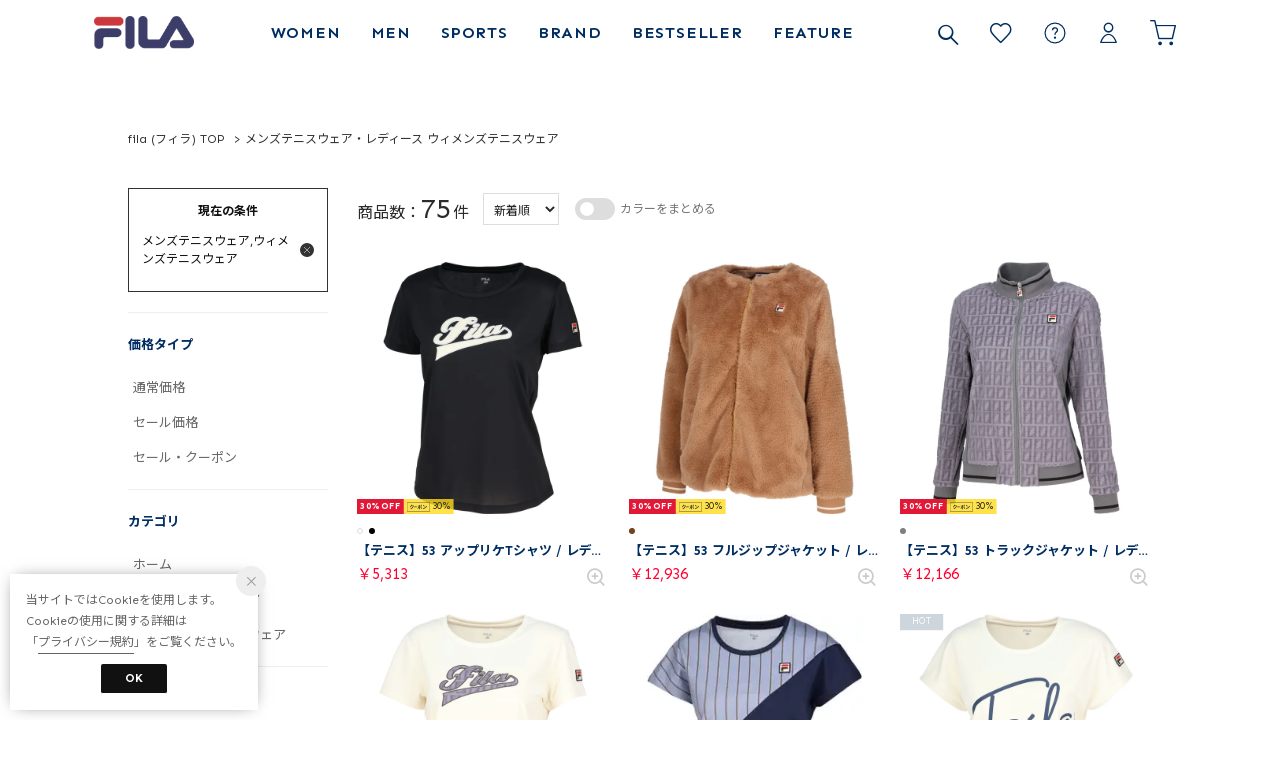

--- FILE ---
content_type: text/html;charset=UTF-8
request_url: https://www.fila.jp/category/m_tennis_wear%7Cl_tennis_wear
body_size: 581579
content:












<?xml version="1.0" encoding="UTF-8"?>
<!DOCTYPE html PUBLIC "-//W3C//DTD XHTML 1.0 Transitional//EN" "http://www.w3.org/TR/xhtml1/DTD/xhtml1-transitional.dtd">
<html xmlns="http://www.w3.org/1999/xhtml" xml:lang="ja" lang="ja">
<head>














  
    <link rel="canonical" href="https://www.fila.jp/category/m_tennis_wear%7Cl_tennis_wear/">
  
  <meta http-equiv="Content-Type" content="text/html; charset=utf-8" />
  <meta name="format-detection" content="telephone=no" />
  <meta name="google-site-verification" content="fE0D7uF0BYQ4k2Ry6kCKUsFVDTnUt5fRb6EXX1jPsgQ" />
  <meta http-equiv="X-UA-Compatible" content="IE=edge" />
  <meta name="keywords" content="メンズテニスウェア,レディース ウィメンズテニスウェア" />
  <link rel="icon" href="https://media.aws.locondo.jp/filastatic/common/img/favicon.ico?rev=e6bf53521b5f62494721bef1e44410d3a098fbd3_1768887406_491390" type="image/x-icon" />
  <link rel="shortcut icon" href="https://media.aws.locondo.jp/filastatic/common/img/favicon.ico?rev=e6bf53521b5f62494721bef1e44410d3a098fbd3_1768887406_491390" type="image/x-icon" />
  <link rel="index" title="FILA（フィラ）公式通販|オンラインストア" href="https://www.fila.jp" />
  <title>メンズテニスウェア・レディース ウィメンズテニスウェア -FILA（フィラ）公式通販|オンラインストア</title>
  
    
    
      <meta name="description" content="filaではメンズテニスウェア・レディース ウィメンズテニスウェアカテゴリの人気アイテムを豊富に揃えております。" />
    
  
  <meta name="robots" content="INDEX,FOLLOW" />
 
  <!-- OGP -->
  








<meta property="og:type" content="website" />



  
  
    <meta property="og:url" content="https://www.fila.jp" />
  




  
  
    <meta property="og:title" content="メンズテニスウェア・レディース ウィメンズテニスウェア | FILA（フィラ）公式通販|オンラインストア" />
  




  
  
  
      
        
        
          <meta property="og:image" content="https://media.aws.locondo.jp/filastatic/common/img/ogp_image.jpg?rev=e6bf53521b5f62494721bef1e44410d3a098fbd3_1768887406_491390"/>
        
      
      
        
        
          <meta property="og:image:secure_url" content="https://media.aws.locondo.jp/filastatic/common/img/ogp_image.jpg?rev=e6bf53521b5f62494721bef1e44410d3a098fbd3_1768887406_491390" />
        
      
  




  
  
    <meta property="og:description" content="filaではメンズテニスウェア・レディース ウィメンズテニスウェアカテゴリの人気アイテムを豊富に揃えております。" />
  






<meta property="og:locale:alternate" content="ja_JP" />
<meta property="og:locale:alternate" content="en_US" />


<meta property="og:site_name" content="FILA（フィラ）公式通販|オンラインストア" />

<input type="hidden" id="displayMode" value="pc">
 
  <!-- criteo -->
  








<!-- common/common/tracking/criteo-hasheEmail.jsp -->
<script>
  var displayModeEl = document.getElementById('displayMode');
  var cst = (displayModeEl && displayModeEl.value === 'pc') ? 'd' : 'm';
  var che = '';
  var criteoHashedEmailSha256 = '';

  
  
</script>

  <!-- Pinterest -->
  <meta name="p:domain_verify" content="3c5af435261cd777b6123af7a5212733"/>

<script
  src="https://ajax.googleapis.com/ajax/libs/jquery/3.7.1/jquery.min.js"
  integrity="sha256-/JqT3SQfawRcv/BIHPThkBvs0OEvtFFmqPF/lYI/Cxo=" crossorigin="anonymous"></script>
<script src="https://cdn.jsdelivr.net/npm/jquery-validation@1.20.1/dist/jquery.validate.min.js" integrity="sha256-0xVRcEF27BnewkTwGDpseENfeitZEOsQAVSlDc7PgG0=" crossorigin="anonymous"></script>


<script
  src="https://cdnjs.cloudflare.com/ajax/libs/handlebars.js/4.7.8/handlebars.min.js"
  integrity="sha512-E1dSFxg+wsfJ4HKjutk/WaCzK7S2wv1POn1RRPGh8ZK+ag9l244Vqxji3r6wgz9YBf6+vhQEYJZpSjqWFPg9gg==" crossorigin="anonymous" referrerpolicy="no-referrer"></script>

<script defer type="text/javascript" src="/resources/js/handlebars-templates/handlebars-templates.js?rev=e6bf53521b5f62494721bef1e44410d3a098fbd3_1768887406_491390"></script>
<!-- just-handlebars-helpers -->
<script type="text/javascript" src="https://media.aws.locondo.jp/_assets/js/libs/just-handlebars-helpers@1.0.19/dist/h.no-moment.js?rev=e6bf53521b5f62494721bef1e44410d3a098fbd3_1768887406_491390"></script>
<script type="text/javascript">
  // Register just-handlebars-helpers with handlebars
  H.registerHelpers(Handlebars);
  
  // レビュー小数点切り上げ
  Handlebars.registerHelper('distanceFixed', function(distance) {
    return Number(distance.toFixed(1));
  });
</script>
<!-- affiliate -->
<script defer type="text/javascript" src='/resources/js/affiliate/click.js?rev=e6bf53521b5f62494721bef1e44410d3a098fbd3_1768887406_491390'></script>
<!-- 共通css -->
<link href="https://media.aws.locondo.jp/_assets/css/_vars.css?rev=e6bf53521b5f62494721bef1e44410d3a098fbd3_1768887406_491390" rel="stylesheet">
<link href="https://media.aws.locondo.jp/_assets/css/campaignGroup.css?rev=e6bf53521b5f62494721bef1e44410d3a098fbd3_1768887406_491390" rel="stylesheet">

<link href="https://media.aws.locondo.jp/_assets/js/libs/uikit/css/uikit-locondo.css?rev=e6bf53521b5f62494721bef1e44410d3a098fbd3_1768887406_491390" rel="stylesheet">
<script 
  src="https://cdn.jsdelivr.net/npm/uikit@3.11.1/dist/js/uikit.min.js"
  integrity="sha256-ZOFigV5yX4v9o+n9usKotr5fl9TV4T5JizfqhsXTAPY=" crossorigin="anonymous"></script>
<script
  src="https://cdn.jsdelivr.net/npm/uikit@3.21.4/dist/js/uikit-icons.min.js"
  integrity="sha256-XID2iJmvBVrsn3pKfMiZzX0n10U1jb4TxB2dA9tVSuc=" crossorigin="anonymous"></script>


<link rel="stylesheet" href="https://cdnjs.cloudflare.com/ajax/libs/awesomplete/1.1.5/awesomplete.css" >
<script src="https://cdnjs.cloudflare.com/ajax/libs/awesomplete/1.1.5/awesomplete.min.js"></script>

<!-- Google Material Icon Font , flag-icons -->
<link href="https://fonts.googleapis.com/css2?family=Material+Symbols+Outlined:opsz,wght,FILL,GRAD@20..48,100..700,0..1,-50..200" rel="stylesheet" />
<link href="https://media.aws.locondo.jp/_assets/js/libs/flag-icons/css/flag-icons.min.css?rev=e6bf53521b5f62494721bef1e44410d3a098fbd3_1768887406_491390" rel="stylesheet" />

<script type="text/javascript" src="/resources/js/dayjs/dayjs.min.js?rev=e6bf53521b5f62494721bef1e44410d3a098fbd3_1768887406_491390"></script>
<script type="text/javascript" src="/resources/js/dayjs/ja.js?rev=e6bf53521b5f62494721bef1e44410d3a098fbd3_1768887406_491390"></script>


<script defer type="text/javascript" src='/resources/js/common/jquery.notification-badge.js?rev=e6bf53521b5f62494721bef1e44410d3a098fbd3_1768887406_491390'></script>


<script type="text/javascript" src="https://media.aws.locondo.jp/_assets/js/fnLoading.js?rev=e6bf53521b5f62494721bef1e44410d3a098fbd3_1768887406_491390"></script>


<script type="text/javascript" src="https://media.aws.locondo.jp/_assets/js/handlebars_helper_imageRatio.js?rev=e6bf53521b5f62494721bef1e44410d3a098fbd3_1768887406_491390"></script>

<script type="module" src="https://media.aws.locondo.jp/contents/js/app/modal_notification_inApp.js?rev=e6bf53521b5f62494721bef1e44410d3a098fbd3_1768887406_491390"></script>
<link href="https://media.aws.locondo.jp/contents/css/app/modal_notification_inApp.css?rev=e6bf53521b5f62494721bef1e44410d3a098fbd3_1768887406_491390" rel="stylesheet">



  
  <!-- gtm -->
  








<!-- Google Tag Manager -->
<script>
  (function(w, d, s, l, i) {
    w[l] = w[l] || [];
    w[l].push({
      'gtm.start' : new Date().getTime(),
      event : 'gtm.js'
    });
    var f = d.getElementsByTagName(s)[0], j = d.createElement(s), dl = l != 'dataLayer' ? '&l=' + l : '';
    j.async = true;
    j.src = '//www.googletagmanager.com/gtm.js?id=' + i + dl;
    f.parentNode.insertBefore(j, f);
  })(window, document, 'script', 'dataLayer', 'GTM-T6JJ7M');
</script>
<!-- End Google Tag Manager --> 
  <!-- /gtm -->
  <!-- locondo tracking -->
  










<script type="text/javascript">
  var __ti = '2fb4184f-f461-4511-9052-26b565dcf1b4';
  var __vi = '2fb4184f-f461-4511-9052-26b565dcf1b4';
  var __dm = 'pc';
  var __he = '';
  var __cc = '';
  var __si = 'fila';
  var __ts = '20260121235030';
  var __tu = 'https://analysis.aws.locondo.jp/tracking';
  var __rf = document.referrer;
  var __hf = document.location.href;
  var __pt = document.location.href.split('?')[0];
  var __pl = navigator.platform;
  
  // SHOPOP トラッキングAPI URL
  var __shopopTrackingImageApiUrl = 'https://analysis.aws.locondo.jp/shopop/tracking';
  // 商品動画 トラッキングAPI URL
  var __commodityVideoTrackingApiUrl = 'https://analysis.aws.locondo.jp/commodity-video/tracking';
</script>
<script type="text/javascript" src='/resources/js/analysis/tracker.js?rev=e6bf53521b5f62494721bef1e44410d3a098fbd3_1768887406_491390' defer></script>


  <script type="text/javascript" src="/resources/js/commodity/commodity-video-tracker.js?rev=e6bf53521b5f62494721bef1e44410d3a098fbd3_1768887406_491390"></script>

<input type="hidden" name="trackCommodityVideo" value="true">
  <!-- /locondo tracking -->


</head>
<body class="site_fila">






  <!-- gtm -->
  








<!-- Google Tag Manager -->
<noscript>
  <iframe src="https://www.googletagmanager.com/ns.html?id=GTM-T6JJ7M"
    height="0" width="0" style="display: none; visibility: hidden"></iframe>
</noscript>
<!-- End Google Tag Manager -->
  <!-- /gtm -->
  


<input type="hidden" id="baseUrl" value='/'/>
<input type="hidden" id="api_url_base" value='https://api.aws.locondo.jp'>
<input type="hidden" id="contextPath" value="" />

<input type="hidden" id="url_base" value="/">
<input type="hidden" id="image_url_base" value="https://sc3.locondo.jp/contents/">
<input type="hidden" id="css_url_base"   value="https://media.aws.locondo.jp/contents/">

<input type="hidden" id="__locoad_tracking_url_base" value="https://analysis.aws.locondo.jp/locoad">




  
  
    <input type="hidden" id="commercialtypeNumber" value="0,2,3"/>
  
  
  

















<script src="https://cdn.jsdelivr.net/npm/i18next@23.7.6/i18next.min.js"></script>
<script>
i18next.init({
  lng: $('#siteLanguage')[0] ? $('#siteLanguage').val() : 'ja',
  ns: 'default',
  debug: false,
});
</script>
<script defer type="text/javascript" src="/resources/js/i18n-message/default-msg-ja.js?rev=e6bf53521b5f62494721bef1e44410d3a098fbd3_1768887406_491390"></script>
<script defer type="text/javascript" src="/resources/js/i18n-message/default-msg-en.js?rev=e6bf53521b5f62494721bef1e44410d3a098fbd3_1768887406_491390"></script>
<script defer type="text/javascript" src="https://media.aws.locondo.jp/_assets/js/i18n-message/assets-msg-ja.js?rev=e6bf53521b5f62494721bef1e44410d3a098fbd3_1768887406_491390"></script>
<script defer type="text/javascript" src="https://media.aws.locondo.jp/_assets/js/i18n-message/assets-msg-en.js?rev=e6bf53521b5f62494721bef1e44410d3a098fbd3_1768887406_491390"></script>



<script>
function wrapI18nUrl(url) {
  if (!$('#siteLanguage')[0]) {
    // 言語設定なし
    return url;
  }
  
  const lang = $('#siteLanguage').val();
  const languages = ['ja', 'en'];
  if (!url || !url.startsWith('/') || languages.some(l => url.startsWith('/' + l + '/'))) {
    // URL引数なし or URLがルートパス指定以外 or URLに言語設定が行われている
    return url;
  }

  // それぞれの言語のURLパスをセット
  switch (lang) {
  case 'ja':
    // 日本語の場合は、URLの操作を行わない
    return url;
  case 'en':
    return '/en' + url;
  default:
    return url;
  }
} 

$.ajaxPrefilter(function (option) {
  option.url = wrapI18nUrl(option.url);
});  
</script>


  
  
  
    











<!--ShopCode-->
<input type="hidden" id="shopCode" name="shopCode" value="STIF1896D">

<link rel="stylesheet" type="text/css" href="https://media.aws.locondo.jp/_assets/css/pc/common-base.css?rev=e6bf53521b5f62494721bef1e44410d3a098fbd3_1768887406_491390" media="all" charset="UTF-8" />
<link rel="stylesheet" type="text/css" href="https://media.aws.locondo.jp/_assets/css/pc/common-footer.css?rev=e6bf53521b5f62494721bef1e44410d3a098fbd3_1768887406_491390" media="all" charset="UTF-8" />
<link rel="stylesheet" type="text/css" href="https://media.aws.locondo.jp/_assets/css/pc/common-header.css?rev=e6bf53521b5f62494721bef1e44410d3a098fbd3_1768887406_491390" media="all" charset="UTF-8" />
<link rel="stylesheet" type="text/css" href="https://media.aws.locondo.jp/_assets/css/pc/common-boem_style.css?rev=e6bf53521b5f62494721bef1e44410d3a098fbd3_1768887406_491390" media="all" charset="UTF-8" />
<link rel="stylesheet" type="text/css" href="https://media.aws.locondo.jp/_assets/css/style_father.css?rev=e6bf53521b5f62494721bef1e44410d3a098fbd3_1768887406_491390" media="all" charset="UTF-8" />

<link rel="stylesheet" href="https://cdnjs.cloudflare.com/ajax/libs/font-awesome/6.5.0/css/all.min.css">
<link href="https://media.aws.locondo.jp/filastatic/common/css/fontNeuePlak.css?rev=e6bf53521b5f62494721bef1e44410d3a098fbd3_1768887406_491390" rel="stylesheet" type="text/css" >
<link rel="preconnect" href="https://fonts.googleapis.com">
<link rel="preconnect" href="https://fonts.gstatic.com" crossorigin>
<link href="https://fonts.googleapis.com/css2?family=Sen:wght@400..800&display=swap" rel="stylesheet">
<link href="https://fonts.googleapis.com/css2?family=Noto+Sans+JP:wght@100;300;400;500;700;900&family=Lexend:wght@100;200;300;400;500;600;700;800;900&family=Oswald:wght@200;300;400;500;600;700&display=swap" rel="stylesheet">


  <link rel="stylesheet" type="text/css" href="https://media.aws.locondo.jp/_assets/css/pc/common-switching.css?rev=e6bf53521b5f62494721bef1e44410d3a098fbd3_1768887406_491390" media="all" charset="UTF-8" />



<link rel="stylesheet" type="text/css" href="https://media.aws.locondo.jp/filastatic/common/css/pc/fila_common-style.css?rev=e6bf53521b5f62494721bef1e44410d3a098fbd3_1768887406_491390" media="all" charset="UTF-8" />

<script type="text/javascript" src="https://media.aws.locondo.jp/_assets/js/pc/common.js?rev=e6bf53521b5f62494721bef1e44410d3a098fbd3_1768887406_491390" charset="UTF-8"></script>


<script src="https://media.aws.locondo.jp/_assets/js/libs/lazyload/lazyload.min.js?rev=e6bf53521b5f62494721bef1e44410d3a098fbd3_1768887406_491390"></script>
<script src="https://media.aws.locondo.jp/_assets/js/libs/lazyload/lazyload.instance.js?rev=e6bf53521b5f62494721bef1e44410d3a098fbd3_1768887406_491390"></script>
<link rel="stylesheet" type="text/css" href="https://media.aws.locondo.jp/_assets/js/libs/lazyload/lazyload.css?rev=e6bf53521b5f62494721bef1e44410d3a098fbd3_1768887406_491390" />



<script type="text/javascript" src="https://media.aws.locondo.jp/_assets/js/libs/Remodal/remodal.js?rev=e6bf53521b5f62494721bef1e44410d3a098fbd3_1768887406_491390"></script>
<link rel="stylesheet" type="text/css" href="https://media.aws.locondo.jp/_assets/js/libs/Remodal/remodal-default-theme.css?rev=e6bf53521b5f62494721bef1e44410d3a098fbd3_1768887406_491390" media="all" charset="UTF-8" />
<link rel="stylesheet" type="text/css" href="https://media.aws.locondo.jp/_assets/js/libs/Remodal/remodal.css?rev=e6bf53521b5f62494721bef1e44410d3a098fbd3_1768887406_491390" media="all" charset="UTF-8" />

<link rel="stylesheet" href="https://cdnjs.cloudflare.com/ajax/libs/slick-carousel/1.8.1/slick.min.css" />
<link rel="stylesheet" href="https://cdnjs.cloudflare.com/ajax/libs/slick-carousel/1.8.1/slick-theme.min.css" />
<script src="https://cdnjs.cloudflare.com/ajax/libs/slick-carousel/1.8.1/slick.min.js"></script>

<link rel="stylesheet" href="https://media.aws.locondo.jp/_assets/js/libs/tippy/light.css?rev=e6bf53521b5f62494721bef1e44410d3a098fbd3_1768887406_491390" />
<script src="https://media.aws.locondo.jp/_assets/js/libs/tippy/popper.min.js?rev=e6bf53521b5f62494721bef1e44410d3a098fbd3_1768887406_491390"></script>
<script src="https://media.aws.locondo.jp/_assets/js/libs/tippy/index.all.min.js?rev=e6bf53521b5f62494721bef1e44410d3a098fbd3_1768887406_491390"></script>


<script src="https://media.aws.locondo.jp/_assets/js/jquery.ranking.js?rev=e6bf53521b5f62494721bef1e44410d3a098fbd3_1768887406_491390"></script>
<script type="text/javascript" src="https://media.aws.locondo.jp/_assets/js/api-commodityranking.js?rev=e6bf53521b5f62494721bef1e44410d3a098fbd3_1768887406_491390"></script>


<script type="text/javascript" src='/resources/js/store.legacy.min.js?rev=e6bf53521b5f62494721bef1e44410d3a098fbd3_1768887406_491390'></script>
<script type="text/javascript" src='/resources/js/search/search-history.js?rev=e6bf53521b5f62494721bef1e44410d3a098fbd3_1768887406_491390'></script>


<script type="text/javascript" src='/resources/js/suggestSearch/pc-suggest.js?rev=e6bf53521b5f62494721bef1e44410d3a098fbd3_1768887406_491390'></script>


<script src='/resources/js/js.cookie.js?rev=e6bf53521b5f62494721bef1e44410d3a098fbd3_1768887406_491390'></script>
<script type="text/javascript" src='/resources/js/commodity/commodity-history.js?rev=e6bf53521b5f62494721bef1e44410d3a098fbd3_1768887406_491390'></script>


<script defer type="text/javascript" src="https://media.aws.locondo.jp/_assets/js/api-headerInfo.js?rev=e6bf53521b5f62494721bef1e44410d3a098fbd3_1768887406_491390"></script>


<script defer type="text/javascript" src="https://media.aws.locondo.jp/filastatic/common/js/fila_service_config.js?rev=e6bf53521b5f62494721bef1e44410d3a098fbd3_1768887406_491390"></script>
<script defer type="text/javascript" src="https://media.aws.locondo.jp/_assets/js/content-guide.js?rev=e6bf53521b5f62494721bef1e44410d3a098fbd3_1768887406_491390"></script>

<script defer type="text/javascript" src="https://media.aws.locondo.jp/filastatic/common/js/fila_pc-common.js?rev=e6bf53521b5f62494721bef1e44410d3a098fbd3_1768887406_491390"></script>
<script defer type="text/javascript" src="https://media.aws.locondo.jp/filastatic/common/js/fila_gnav.js?rev=e6bf53521b5f62494721bef1e44410d3a098fbd3_1768887406_491390"></script>
<script defer type="text/javascript" src="https://media.aws.locondo.jp/filastatic/common/js/fila-categoryList.js?rev=e6bf53521b5f62494721bef1e44410d3a098fbd3_1768887406_491390"></script>

<noscript>
  <div class="noscript">
    <div class="noscript-inner">
      <p>
        <strong>お使いのブラウザは、JavaScript機能が有効になっていません。</strong>
      </p>
      <p>このウェブサイトの機能をご利用される場合は、お使いのブラウザでJavaScriptを有効にしてください。</p>
    </div>
  </div>
</noscript>

<div id="header_top" class="locondo pc_header"> 
    <div id="header_ver5">

    <!-- サービス帯 -->
    <!--<div class="header_info-service">
      <a href="/contents/renewal/" class="header_info-service_link"><span id="">オンラインショップが新しく生まれ変わりました！</span></a>
    </div>-->

    
    <div id="headerInformation"></div>
    <!-- お知らせ欄 -->

    <div class="clearfix info-ld pc" id="info_box_bottom">
      
    </div>
    <!-- /お知らせ欄 -->

    <!-- section nav common -->
    <div class="gNav_upper" uk-sticky>
    <div id="nav_container_common">

      <div class="innerWrap">

        <!-- section siteCI -->
        <h1><a href="/" title="fila">
            FILA（フィラ）公式通販|オンラインストア
          </a></h1>
        <ul class="header-nav">
          <li class="header-nav__list header-nav__list-category Dropdown" data-gtm-click="pcHeader_women"><a href="/category/L/">WOMEN<span uk-icon="triangle-down"></span></a>
            <div class="drop">
              <div class="drop_inner" data-navcategory="ladies">
                <ul class="drop_inner_list">
                  <li><strong><a class="fc-red" href="/category/L/">すべての商品を見る</a></strong></li>
                  <li><strong><a href="/search?alignmentSequence=news%20from%20date%28text%29%3Adescending">新着アイテム</a></strong></li>
                  <li><strong><a href="/contents/feature-list/">特集記事</a></strong></li>
                  <li><strong><a href="/contents/coordinate-list/">スタイリング</a></strong></li>
                  <li><strong><a href="/contents/recommended-item-list/">おすすめアイテム</a></strong></li>
                  <li><strong><a href="/contents/ranking/">ベストセラー</a></strong></li>
                  <li><strong><a href="/contents/collaboration-list/">コラボレーション</a></strong></li>
                  <li class="-outlet"><strong><a href="/category/L/?commercialType=1">OUTLET</a></strong></li>
                </ul>
                <div class="drop_inner_category"></div>
              </div>
            </div>
          </li>

          <li class="header-nav__list header-nav__list-category Dropdown" data-gtm-click="pcHeader_men"><a href="/category/M/">MEN<span uk-icon="triangle-down"></span></a>
            <div class="drop">
              <div class="drop_inner" data-navcategory="mens">
                <ul class="drop_inner_list">
                  <li><strong><a class="fc-red" href="/category/M/">すべての商品を見る</a></strong></li>
                  <li><strong><a href="/search?alignmentSequence=news%20from%20date%28text%29%3Adescending">新着アイテム</a></strong></li>
                  <li><strong><a href="/contents/feature-list/">特集記事</a></strong></li>
                  <li><strong><a href="/contents/coordinate-list/">スタイリング</a></strong></li>
                  <li><strong><a href="/contents/recommended-item-list/">おすすめアイテム</a></strong></li>
                  <li><strong><a href="/contents/ranking/">ベストセラー</a></strong></li>
                  <li><strong><a href="/contents/collaboration-list/">コラボレーション</a></strong></li>
                  <li class="-outlet"><strong><a href="/category/M/?commercialType=1">OUTLET</a></strong></li>
                </ul>
                <div class="drop_inner_category"></div>
              </div>
            </div>
          </li>

          <li id="kids_navi" class="header-nav__list header-nav__list-category Dropdown" data-gtm-click="pcHeader_kids"><a href="/category/apparel_k_b|apparel_k_g/">KIDS<span uk-icon="triangle-down"></span></a>
            <div class="drop">
              <div class="drop_inner" data-navcategory="kids">
                <ul class="drop_inner_list">
                  <li><strong><a class="fc-red" href="/category/apparel_k_b|apparel_k_g/">すべての商品を見る</a></strong></li>
                  <li><strong><a href="/search?alignmentSequence=news%20from%20date%28text%29%3Adescending">新着アイテム</a></strong></li>
                  <li><strong><a href="/contents/feature-list/">特集記事</a></strong></li>
                  <li><strong><a href="/contents/coordinate-list/">スタイリング</a></strong></li>
                  <li><strong><a href="/contents/recommended-item-list/">おすすめアイテム</a></strong></li>
                  <li><strong><a href="/contents/ranking/">ベストセラー</a></strong></li>
                  <li><strong><a href="/contents/collaboration-list/">コラボレーション</a></strong></li>
                </ul>
                <div class="drop_inner_category"></div>
              </div>
            </div>
          </li>

          <li class="header-nav__list header-nav__list-category Dropdown sports_cate" data-gtm-click="sports"><a href="/category/tennis_gear|golf/">SPORTS<span uk-icon="triangle-down"></span></a>
            <div class="drop">
              <div class="drop_inner" data-navcategory="sports">
                <div class="drop_inner_category"></div>
              </div>
            </div>
          </li>

          <li class="header-nav__list header-nav__list-category Dropdown" data-gtm-click="pcHeader_brand"><a href="/contents/brand/">BRAND<span uk-icon="triangle-down"></span></a>
            <div class="drop">
                <div id="brand"></div>
            </div>
          </li>
          <li class="header-nav__list" data-gtm-click="pcHeader_bestseller"><a href="/contents/ranking/">BESTSELLER</a></li>
          <li class="header-nav__list" data-gtm-click="pcHeader_feature"><a href="/contents/feature-list/">FEATURE</a></li>          
        </ul>

        <script type="text/x-handlebars-template" id="template-brand">
          <ul class="brand brand__5col">
            {{#each contents}}
            <li class="drop_inner_list_brand" data-brand="{{brandCode}}">
              <a href="{{linkUrl}}" target="{{target}}">
                <figure class="drop_inner_bnr">
                  <img class="brand__catalog-thumb" src="{{thumbnailUrl}}" alt="" />
                </figure>
                <h3 class="brand__catalog__title">{{title}}</h3>
              </a>
            </li>
            {{/each}}
          </ul>
        </script>
        <script type="text/javascript">
          $(document).ready(function() {
            var cmsjsonParam = "/cont/json?tag=brand&limit=5";
            cmsSetting('#brand', '#template-brand', cmsjsonParam);
          });
        </script>
        <script type="text/javascript">
          function cmsSetting(targetSelector, templateSelector, jsonUrl) {
            $.getJSON(jsonUrl)
              .done(function(data) {
                var source = $(templateSelector).html();
                var template = Handlebars.compile(source);
                var html = template({ contents: data.contents || [] });
                $(targetSelector).html(html);
              })
              .fail(function() {
                $(targetSelector).html('<p>データが取得できませんでした。</p>');
              });
          }
        </script>
        <!-- section user info -->
         

        
        <ul id="nav_user" data-gtm-click="pcHeader_user">

          
          <li>
            <button class="searchbutton" id="searchBox" type="submit" uk-toggle="target: #modalSearch" data-gtm-click="pcHeader_search"></button>
          </li>
          
          
          <li class="Dropdown">
            <a href="/mypage/favorite-list/" id="user_favorite">
            <div id="is_login_favorite"></div>お気に入り
            </a>
          </li>
          
          
          <li>
            <a href="/contents/guide/" id="user_guide"><span uk-icon="icon: question; ratio: 1.1"></span></a>
          </li>

          
          
            <li class="Dropdown center">
              <a href="/login/" id="user_login">ログイン</a>
              <div id="is_logout" class="drop">
                <ul>
                  <li id="btn_login"><a href="/login/">ログイン</a></li>
                  <li id="btn_regi"><a href="/customer/customer-register/">新規会員登録 (無料)</a></li>
                </ul>
              </div>
            </li>            
          

          
          


          <li>
            <a href="/cart/?commercialType=0" id="user_cart">
            <div class="js-cartCount"></div>カート
            </a>
          </li>

        </ul>



        
      </div>
    </div>

  </div>
</div>
  <!-- お知らせ欄 -->
  <div class="clearfix info-ld pc" id="info_box_top">
    
  </div>
  <!-- /お知らせ欄 -->

</div><!-- /header -->



<!-- 検索モーダル -->
<div id="modalSearch" class="modalSearch uk-modal-full modal-search-detail" uk-modal="container: false" data-gtm-click="pcHeader_modalSearch">
  <div class="uk-modal-dialog">
    <div class="search_box_wrap">
      <form id="search_mini_form" action="/search/" method="get">
        <input type="hidden" name="fromid" value="search_mini_form">
        <div class="search_box">
          <div class="form-container lc-search">
            <input id="searchText" name="searchWord" class="lc-search__word" type="text"
            placeholder="カテゴリ、商品名で探す"
            value="" autocomplete="off">
          </div>
          <div class="lc-search__btn"><button class="icon-A04-search"></button></div>
        </div>
      </form>
    </div>
    <button class="uk-modal-close-full" type="button" uk-close></button>
    <div id="suggest2">
      <div id="output_suggestA" class="output_suggest" data-gtm-click="pcHeader_suggest_word"></div>
      <div id="output_suggestB" class="output_suggest" data-gtm-click="pcHeader_suggest_commodity"></div>
      <!-- output_suggestA2 en 関連アイテムテンプレート -->
      <script id="suggestWord_en" type="text/x-handlebars-template">
        <ul class="suggestList">
          {{#if shop.length}}
            {{#each shop}}
              <li data-type="shop">
                {{#if commercial_type_param.length}}
                  <a href="/in-shop/{{shop_code}}/?commercialType={{commercial_type_param}}">
                {{else}}
                  <a href="/in-shop/{{shop_code}}/">
                {{/if}}
                  <div class="word">{{site_shop_name}}</div>
                  {{#if (eq shop_type '1')}}
                    <div class="type">Buyer<i uk-icon="chevron-right"></i></div>
                  {{else}}
                    <div class="type">Shop<i uk-icon="chevron-right"></i></div>
                  {{/if}}
                </a>
              </li>
            {{/each}}
          {{/if}}
          {{#if brand.length}}
            {{#each brand}}
              <li data-type="brand">
                {{#if commercial_type_param.length}}
                  <a href="/search/?searchBrand={{brand_name_double_encoded}}&commercialType={{commercial_type_param}}">
                {{else}}
                  <a href="/search/?searchBrand={{brand_name_double_encoded}}">
                {{/if}}
                  <div class="word">{{brand_name}}</div>
                  <div class="type">Brand<i uk-icon="chevron-right"></i></div>
                </a>
              </li>
            {{/each}}
          {{/if}}
          {{#if brand_category.length}}
            {{#each brand_category}}
              <li data-type="brandCategory">
                {{#if commercial_type_param.length}}
                  <a href="/search/?searchBrand={{brand_name_double_encoded}}&searchCategory={{category_code}}&commercialType={{commercial_type_param}}">
                {{else}}
                  <a href="/search/?searchBrand={{brand_name_double_encoded}}&searchCategory={{category_code}}">
                {{/if}}
                  <div class="word">{{brand_name}} {{category_name_suggest}}</div>
                  <div class="type">Category<i uk-icon="chevron-right"></i></div>
                </a>
              </li>
            {{/each}}
          {{/if}}
          {{#if category.length}}
            {{#each category}}
              <li data-type="category">
                {{#if commercial_type_param.length}}
                  <a href="/search/?searchCategory={{category_code}}&commercialType={{commercial_type_param}}">
                {{else}}
                  <a href="/search/?searchCategory={{category_code}}">
                {{/if}}
                  <div class="word">{{category_name_suggest}}</div>
                  <div class="type">Category<i uk-icon="chevron-right"></i></div>
                </a>
              </li>
            {{/each}}
          {{/if}}
          {{#if hotword.length}}
            {{#each hotword}}
              <li data-type="hotword">
                {{#if commercial_type_param.length}}
                  <a href="/search/?searchWord={{hotword}}&commercialType={{commercial_type_param}}">
                {{else}}
                  <a href="/search/?searchWord={{hotword}}">
                {{/if}}
                  <div class="word">{{hotword}}</div>
                  <div class="type">FreeWord<i uk-icon="chevron-right"></i></div>
                </a>
              </li>
            {{/each}}
          {{/if}}
        </ul>
      </script>
      <!-- output_suggestB2 関連アイテムテンプレート -->
      <script id="SuggestCommodities" type="text/x-handlebars-template">
        {{#if Commodities}}
          <h4 class="itemSuggestTitle">
            関連アイテム
            
          </h4>
          <ul class="SuggestCommoditiesList">
            {{#each Commodities}}
            <li><a href="/{{url}}"><span><img src="{{image}}"></span><span>{{name}}</span></a></li>
            {{/each}}
          </ul>
        {{/if}}
      </script>
      
      <div id="search_container-searchHistory2" data-gtm-click="pcHeader_searchHistory">
        <h4>
          検索履歴
          
        </h4>
        <ul id="search_container-searchHistoryList2" class="indexList">
          <li class="text-noContent">
            検索履歴はありません
            
          </li>
        </ul>
        
        <script type="text/x-handlebars-template" id="pcHeader_searchHistory_template">
          {{#each this}}
            <li class="indexItem">
              <a href="{{url}}">
                <div class="indexItemContent" data-title-localStorage="{{title}}">
                  <div class="indexItemHeading lc-u-text-ellipsis lc-u-displayBlock">{{title}}</div>
                </div>
              </a>
              <span class="deleteHistoryList"></span>
            </li>
          {{/each}}
        </script>
        
        <script>
          $(function() {
            var values = getSearchHistories();
            var newValues = values.slice(0, 10);
            var template = Handlebars.compile($('#pcHeader_searchHistory_template').html());
            if (values[0]) {
              $('#search_container-searchHistoryList2').html(template(newValues));
            }
          });
        </script>
        
        <script>
          $(document).on('click', '#search_container-searchHistoryList2 .deleteHistoryList', function () {
            // storageから削除
            var removeItem = $(this).parents('.indexItem');
            var removeItemTitle = $(removeItem).find('.indexItemContent').attr('data-title-localstorage');
            removeSearchHistory(removeItemTitle);
            // 表示されているリスト削除
            $(removeItem).fadeOut(300, function () {
              $(this).remove();
            });
          });
        </script>
      </div>
    </div>
  </div>
</div>

<script type="text/x-handlebars-template" id="pcHeader_searchHistory_template">
  {{#if this}}
    <h4 class="itemSuggestTitle">検索履歴</h4>
    <ul id="searchHistoryList" class="suggest_searchHistory indexList">
      {{#each this}}
        <li class="indexItem">
          <div class="indexItemContent" data-title-localStorage="{{title}}">
            <div class="indexItemHeading">
              <a class="inner" href="{{url}}">{{title}}</a>
            </div>
          </div>
          <span class="deleteHistoryList"></span>
        </li>
      {{/each}}
    </ul>
  {{/if}}
</script>
<!-- 関連アイテムテンプレート -->
<script id="SuggestCommodities" type="text/x-handlebars-template">
  {{#if Commodities}}
    <h4 class="itemSuggestTitle">関連アイテム</h4>
    <ul class="SuggestCommoditiesList">
      {{#each Commodities}}
        <li><a href="/{{url}}"><span><img src="{{image}}" width="70" height="70"></span><span>{{name}}</span></a></li>
      {{/each}}
    </ul>
  {{/if}}
</script>
<!-- /suggest-search settings -->












<!--CustomerCode-->


<script>
  const gaCustomerCode = $('#gaCustomerCode').val();
  const gaCustomerGroupId = $('#gaCustomerGroupId').val();
  const gaBoemCustomerNo = $('#gaBoemCustomerNo').val();
  const canPushGA = (gaCustomerCode !== '' && gaCustomerCode !== undefined) ? true : false; 

  if(canPushGA) {
    const userData = {
    login_id: gaCustomerCode,
    
    user_status: gaCustomerGroupId
    };
    window.dataLayer = window.dataLayer || [];
    window.dataLayer.push(userData);
  }
</script>






<input type="hidden" id="siteName" value="fila (フィラ)">









<!-- common/templates/header-config.jsp -->
<input type="hidden" id="siteDomain" value="www.fila.jp">
<input type="hidden" id="siteTitle" value="FILA（フィラ）公式通販|オンラインストア">
<input type="hidden" id="schema" value="fila">
<input type="hidden" id="isOneBrand" value="true">
<input type="hidden" id="isConvertable" value="">
<input type="hidden" id="convertReturnMethod" value="">
<input type="hidden" id="convertRequestDeadlineDays" value="">
<input type="hidden" id="properIsReturnable" value="">
<input type="hidden" id="saleIsReturnable" value="">
<input type="hidden" id="returnReturnMethod" value="">
<input type="hidden" id="properReturnFee" value="">
<input type="hidden" id="saleReturnFee" value="">
<input type="hidden" id="returnRequestDeadlineDays" value="">
<input type="hidden" id="giftService" value="true">
<input type="hidden" id="hasDeluxeGift" value="false">
<input type="hidden" id="giftCost" value="330">
<input type="hidden" id="tagcutCost" value="">
<input type="hidden" id="deluxeCost" value="">
<input type="hidden" id="pointService" value="false">
<input type="hidden" id="pointRate" value="">
<input type="hidden" id="pointPeriod" value="">
<input type="hidden" id="pointGivenDaysAfterShipping" value="">
<input type="hidden" id="reviewService" value="true">
<input type="hidden" id="reviewPointService" value="false">
<input type="hidden" id="useReviewLot" value="false">
<input type="hidden" id="reviewPointRate" value="">
<input type="hidden" id="deliveryChargePost" value="">
<input type="hidden" id="deliveryChargeLate" value="">
<input type="hidden" id="deliveryChargeDate" value="">
<input type="hidden" id="deliveryChargeFast" value="">
<input type="hidden" id="deliveryChargeExpress" value="">
<input type="hidden" id="expressDeliveryCommission" value="">
<input type="hidden" id="freeShippingAmount" value="11000">
<input type="hidden" id="commissionCod" value="">
<input type="hidden" id="commissionCard" value="">
<input type="hidden" id="commissionCvs" value="">
<input type="hidden" id="commissionPayeasy" value="">
<input type="hidden" id="commissionPaypay" value="">
<input type="hidden" id="commissionDocomo" value="">
<input type="hidden" id="commissionAu" value="">
<input type="hidden" id="commissionSoftBank" value="">
<input type="hidden" id="commissionYamato" value="">
<input type="hidden" id="isPrepaidSite" value="">
<input type="hidden" id="hasCustomerGroup" value="false">

<input type="hidden" id="customerGroupTotalEndIntervalDays" value="">
<input type="hidden" id="customerGroupRangePeriod" value="">
<input type="hidden" id="returnConvertReviewable" value="false">
<input type="hidden" id="amazonPayOption" value="">
<input type="hidden" id="enableGlobalOrder" value="false">
<input type="hidden" id="enableMultiLanguage" value="false">
<input type="hidden" id="isBackOrder" value="false">
<input type="hidden" id="useSmari" value="">



  






























<!-- pc/search/search-top-area.jsp -->
<link rel="stylesheet" href="https://media.aws.locondo.jp/_assets/css/pc/content-catalog-koichi.css?rev=e6bf53521b5f62494721bef1e44410d3a098fbd3_1768887406_491390" />

<script type="text/javascript" src="/resources/js/i18n-message/search-msg-ja.js?rev=e6bf53521b5f62494721bef1e44410d3a098fbd3_1768887406_491390"></script>
<script type="text/javascript" src="/resources/js/i18n-message/search-msg-en.js?rev=e6bf53521b5f62494721bef1e44410d3a098fbd3_1768887406_491390"></script>
<script type="text/javascript" src="/resources/js/search/jquery.search-boem.js?rev=e6bf53521b5f62494721bef1e44410d3a098fbd3_1768887406_491390"></script>
<script type="text/javascript" src="/resources/js/History.js?rev=e6bf53521b5f62494721bef1e44410d3a098fbd3_1768887406_491390"></script>

  <script type="text/javascript" src="https://media.aws.locondo.jp/_assets/js/pc/pc-search-koichi.js?rev=e6bf53521b5f62494721bef1e44410d3a098fbd3_1768887406_491390"></script>




<input id="searchHistoryTitle" type="hidden" value='メンズテニスウェア,ウィメンズテニスウェア'>


<script type="text/javascript" src="/resources/js/common/jquery.mysize-common.js?rev=e6bf53521b5f62494721bef1e44410d3a098fbd3_1768887406_491390"></script>
<script type="text/javascript" src="/resources/js/search/jquery.mysize-search.js?rev=e6bf53521b5f62494721bef1e44410d3a098fbd3_1768887406_491390"></script>
<script defer type="text/javascript" src="/resources/js/search/jquery.mysize-purchase-history.js?rev=e6bf53521b5f62494721bef1e44410d3a098fbd3_1768887406_491390"></script>
<input type="hidden" id="shoesCategorySelected" value='false'>


<div class="catalogPage">

  
  <script type="text/javascript" src="/resources/js/brand/mybrand.js?rev=e6bf53521b5f62494721bef1e44410d3a098fbd3_1768887406_491390"></script>
  
    
    
      
        
        <style>.trgMute{display: none !important;}</style>
      
    
  

  
  <link rel="stylesheet" href="https://media.aws.locondo.jp/_assets/js/libs/noUiSlider/nouislider.min.css?rev=e6bf53521b5f62494721bef1e44410d3a098fbd3_1768887406_491390" />
  <script src="https://media.aws.locondo.jp/_assets/js/libs/noUiSlider/nouislider.min.js?rev=e6bf53521b5f62494721bef1e44410d3a098fbd3_1768887406_491390"></script>
  <script src="https://media.aws.locondo.jp/_assets/js/libs/noUiSlider/wNumb.js?rev=e6bf53521b5f62494721bef1e44410d3a098fbd3_1768887406_491390"></script>
  <script src="/resources/js/search/search-slider.js?rev=e6bf53521b5f62494721bef1e44410d3a098fbd3_1768887406_491390"></script>

  
  <script src="https://cdnjs.cloudflare.com/ajax/libs/gsap/3.6.1/gsap.min.js"></script>
  <script src="https://cdnjs.cloudflare.com/ajax/libs/gsap/3.6.1/ScrollTrigger.min.js"></script>

  

  
  
  
  <input type="hidden" id="catalogParam" value="">

  <!-- breadcrumbs -->
  <div class="breadcrumbs catalog_breadcrumbs">
    <ul class="clearfix">
      
        
        
          <li><a href="/">ホーム</a></li>
        
      
      
        
        
        
          <li>&gt; メンズテニスウェア・レディース ウィメンズテニスウェア</li>
        
        
      
    </ul>
  </div>
  <script type="text/javascript" src="https://media.aws.locondo.jp/_assets/js/pc/pc-breadcrumbs.js?rev=e6bf53521b5f62494721bef1e44410d3a098fbd3_1768887406_491390"></script>
  <script type="application/ld+json">
    {
      "@context": "https://schema.org",
      "@type": "BreadcrumbList",
      "itemListElement": [{
        "@type": "ListItem",
        "position": 1,
        "name": "fila",
        "item": "https://www.fila.jp"
      }
      
      
      
      
      ,{
        "@type": "ListItem",
        "position": 2,
        "name": "メンズテニスウェア・レディース ウィメンズテニスウェア",
        "item": "https://www.fila.jp/category/m_tennis_wear|l_tennis_wear/"
      }
      
      
      
      ]
    }
  </script>

  <!-- 関連コンテンツ -->
  <div id="content_banner">
    
  </div>

  
    
      
      
        <div id="contents_ver4" class="page_search catalog_main is-not-login">
      
    
  
  
  









<!-- common/pc/search/search-filter.jsp -->
<link rel="stylesheet" href="https://media.aws.locondo.jp/_assets/css/pc/content-catalog-search-filter.css?rev=e6bf53521b5f62494721bef1e44410d3a098fbd3_1768887406_491390" />
<div class="search-filter" id="left_navi"  >
  <div class="inner">
    <button class="close-search-filter" type="button" uk-toggle="target:#left_navi"></button>
      <p class="search-filter-heading">絞り込み</p>
      
    
      








  
<!-- common/pc/search/elm_searchConditions.jsp -->


  
  <div class="searchCondition">
    <p class="heading">現在の条件</p>
    
    <ul>
      
        <li data-word="メンズテニスウェア,ウィメンズテニスウェア" >
          <div class="word">メンズテニスウェア,ウィメンズテニスウェア</div>
          <div class="delete" onclick='$().removeCondition("searchCategory")'>
            <i uk-icon="close"></i>
          </div>
        </li>
      
    </ul>
  </div>

<script>
  // 検索条件を削除
  function searchConditionDelete() {
    $('.searchCondition .delete').on('touchstart click', function(e) {
      // 二重にイベントが発火するのを防ぐ
      e.preventDefault();
      $(this).closest('li').fadeOut('fast');
    });
  }
  searchConditionDelete();
</script>
    

    

      
      

      
      

      
      

      
      <section class="wrap_filter alignmentSearch priceType">
        <p class="heading">
          価格タイプ
          
        </p>
        <ul class="filter_list">
          <li>
            <a onmouseout="this.style.cursor='auto';" onmouseover="this.style.cursor='pointer';"
              onclick="$().addCondition('alignmentSearch','4');">
              通常価格
              
            </a>
          </li>
          <li>
            <a onmouseout="this.style.cursor='auto';" onmouseover="this.style.cursor='pointer';"
              
                
                
                
                  onclick="$().addCondition('alignmentSearch','3');"
                
              
              >
              セール価格
              
            </a>
          </li>
          <li class="filter_list_saleCoupon">
            <a onmouseout="this.style.cursor='auto';" onmouseover="this.style.cursor='pointer';"
            onclick="$().addCondition('campaignType','3');">
              セール・クーポン
              
            </a>
          </li>
        </ul>
      </section>
      
      <section class="wrap_filter FastDelivery clearfix" style="display:none;">
        <p class="heading">
          配送
          
        </p>
        <div class="filter_FastDelivery clearfix">
          <input data-index="0" id="searchFastDeliveryId" type="checkbox" value=""
            
          />
          <span class="FastDeliveryLabel">
            お急ぎ便対象
            
          </span>
          <label for="searchFastDeliveryId"></label>
          <div class="trgFastDeliveryTooltip">?</div>
          <div id="trgFastDeliveryTooltip_template">
            <small class="FastDeliveryNotice">
              お急ぎ便なら14時までのご注文<br>ご入金で当日出荷いたします。
              
            </small>
          </div>
        </div>
        <div class="filter_FastDelivery_btn" style="display: none;">
          <input value="
            検索する
            
          "
          onclick="$().addCondition('searchFastDelivery', $('#searchFastDeliveryId:checked').length ? 1 : '');" type="button">
        </div>
        <script>
          tippy('.trgFastDeliveryTooltip', {
            content: $('#trgFastDeliveryTooltip_template').html(),
            interactive: true,
            trigger: 'click',
            placement: 'bottom',
            theme:'light',
          });
        </script>
      </section>
      
      <section class="wrap_filter exchangeReturns" style="display:none;">
        <script src="https://media.aws.locondo.jp/_assets/js/pc/pc-searchService.js?rev=e6bf53521b5f62494721bef1e44410d3a098fbd3_1768887406_491390"></script>
        <p class="heading">
          交換・返品
          
        </p>
        <div class="filter_exchangeReturns clearfix">
          <input data-index="0" id="isAllConvertReturn" type="checkbox" value=""
            checked="checked"
          />
          <label for="isAllConvertReturn" class="checkbox">
            全て表示
            
          </label>
        </div>
        <div class="filter_exchangeReturns clearfix">
          <input data-index="0" id="isConvertFree" type="checkbox" value="" disabled
            
          />
          <label for="isConvertFree" class="checkbox">
            <span class="exchangeLabel">
              サイズ交換不可を除く
              
            </span>
          </label>
        </div>
        <div class="filter_exchangeReturns clearfix">
          <input data-index="0" id="isAvailableReturn" type="checkbox" value="" disabled
            
          />
          <label for="isAvailableReturn" class="checkbox">
            <span class="returnsLabel">
              返品不可を除く
              
            </span>
          </label>
        </div>

        <span class="locondo-checkbox filter_returnsOption">
          <input data-index="0" id="isOnlyReturnFree" type="checkbox" value=""
            
              
              
              disabled
            
          />
          <label for="isOnlyReturnFree">返品可（有料）も除く</label>
          
        </span>

        <div id="resetExchangeReturns" class="filter_returns_btn">
          <input value="
            検索する
            
            "
            onclick="$('#convertFreeFlag,#searchReturnCond').val(''); $().addCondition();" type="button">
        </div>
        <div id="searcExchangeReturns" class="filter_returns_btn" style="">
          <input value="
            検索する
            
            "
            onclick="$().searchReturns();" type="button">
        </div>
      </section>

      
      <section class="wrap_filter category">
        <p class="heading">
          カテゴリ
          
        </p>
        <ul class="filter_list category">
          
          
            <li class="category_top" data-cate="home">
              <a href="/">ホーム</a>
              
            </li>
          
          
            
              <li data-cate="m_tennis_wear">
                <a href="/category/m_tennis_wear/">
                  メンズテニスウェア
                </a>
                
                
                <div class="childCat">
                  <ul>
                  
                    <li data-cate="m_tennis_tops">
                      <a href="/category/m_tennis_tops/">
                        トップス
                      </a>
                    </li>
                  
                    <li data-cate="m_tennis_bot">
                      <a href="/category/m_tennis_bot/">
                        ボトムス
                      </a>
                    </li>
                  
                  </ul>
                </div>
                
              </li>
            
              <li data-cate="l_tennis_wear">
                <a href="/category/l_tennis_wear/">
                  ウィメンズテニスウェア
                </a>
                
                
                <div class="childCat">
                  <ul>
                  
                    <li data-cate="l_tennis_tops">
                      <a href="/category/l_tennis_tops/">
                        トップス
                      </a>
                    </li>
                  
                    <li data-cate="l_tennis_bot">
                      <a href="/category/l_tennis_bot/">
                        ボトムス
                      </a>
                    </li>
                  
                    <li data-cate="l_tennis_all">
                      <a href="/category/l_tennis_all/">
                        セットアップ（上下）
                      </a>
                    </li>
                  
                    <li data-cate="l_tennis_out">
                      <a href="/category/l_tennis_out/">
                        アウター
                      </a>
                    </li>
                  
                  </ul>
                </div>
                
              </li>
            
          
        </ul>
      </section>
      
      
      
      
      
      <section class="wrap_filter reservationFlag">
        <p class="heading">
          販売タイプ
          
        </p>
        <ul class="filter_list">
          <li>
            <a onmouseout="this.style.cursor='auto';" onmouseover="this.style.cursor='pointer';"
            onclick="$().addCondition('reservationFlag','4');">
              通常商品
              
            </a>
          </li>
          <li>
            <a onmouseout="this.style.cursor='auto';" onmouseover="this.style.cursor='pointer';"
            onclick="$().addCondition('reservationFlag','7');">
              予約商品
              
            </a>
          </li>
        </ul>
      </section>
      
      
        <section class="wrap_filter price">
          <p class="heading">
            価格帯
            
            
          </p>
          <div class="filter_price">
            <select id="searchPriceStartBox">
              <option value="0" selected="selected">
                下限無し
                
              </option>
              
                
                
                  
                    <option value="1000"
                       data-ge-price>
                      ￥1,000
                    </option>
                  
                    <option value="2000"
                       data-ge-price>
                      ￥2,000
                    </option>
                  
                    <option value="3000"
                       data-ge-price>
                      ￥3,000
                    </option>
                  
                    <option value="4000"
                       data-ge-price>
                      ￥4,000
                    </option>
                  
                    <option value="5000"
                       data-ge-price>
                      ￥5,000
                    </option>
                  
                    <option value="6000"
                       data-ge-price>
                      ￥6,000
                    </option>
                  
                    <option value="7000"
                       data-ge-price>
                      ￥7,000
                    </option>
                  
                    <option value="8000"
                       data-ge-price>
                      ￥8,000
                    </option>
                  
                    <option value="9000"
                       data-ge-price>
                      ￥9,000
                    </option>
                  
                    <option value="10000"
                       data-ge-price>
                      ￥10,000
                    </option>
                  
                    <option value="11000"
                       data-ge-price>
                      ￥11,000
                    </option>
                  
                    <option value="12000"
                       data-ge-price>
                      ￥12,000
                    </option>
                  
                    <option value="13000"
                       data-ge-price>
                      ￥13,000
                    </option>
                  
                    <option value="14000"
                       data-ge-price>
                      ￥14,000
                    </option>
                  
                    <option value="15000"
                       data-ge-price>
                      ￥15,000
                    </option>
                  
                    <option value="16000"
                       data-ge-price>
                      ￥16,000
                    </option>
                  
                    <option value="17000"
                       data-ge-price>
                      ￥17,000
                    </option>
                  
                    <option value="18000"
                       data-ge-price>
                      ￥18,000
                    </option>
                  
                    <option value="19000"
                       data-ge-price>
                      ￥19,000
                    </option>
                  
                    <option value="20000"
                       data-ge-price>
                      ￥20,000
                    </option>
                  
                    <option value="25000"
                       data-ge-price>
                      ￥25,000
                    </option>
                  
                    <option value="30000"
                       data-ge-price>
                      ￥30,000
                    </option>
                  
                    <option value="35000"
                       data-ge-price>
                      ￥35,000
                    </option>
                  
                    <option value="40000"
                       data-ge-price>
                      ￥40,000
                    </option>
                  
                    <option value="45000"
                       data-ge-price>
                      ￥45,000
                    </option>
                  
                    <option value="50000"
                       data-ge-price>
                      ￥50,000
                    </option>
                  
                    <option value="60000"
                       data-ge-price>
                      ￥60,000
                    </option>
                  
                    <option value="70000"
                       data-ge-price>
                      ￥70,000
                    </option>
                  
                    <option value="80000"
                       data-ge-price>
                      ￥80,000
                    </option>
                  
                    <option value="90000"
                       data-ge-price>
                      ￥90,000
                    </option>
                  
                    <option value="100000"
                       data-ge-price>
                      ￥100,000
                    </option>
                  
                    <option value="150000"
                       data-ge-price>
                      ￥150,000
                    </option>
                  
                    <option value="200000"
                       data-ge-price>
                      ￥200,000
                    </option>
                  
                    <option value="250000"
                       data-ge-price>
                      ￥250,000
                    </option>
                  
                
              
              <option value="99999999" >
                上限無し
                
              </option>
            </select> 〜 <select id="searchPriceEndBox">
              <option value="0" >
                下限無し
                
              </option>
              
                
                
                  
                    <option value="1000"
                       data-ge-price>
                      ￥1,000
                    </option>
                  
                    <option value="2000"
                       data-ge-price>
                      ￥2,000
                    </option>
                  
                    <option value="3000"
                       data-ge-price>
                      ￥3,000
                    </option>
                  
                    <option value="4000"
                       data-ge-price>
                      ￥4,000
                    </option>
                  
                    <option value="5000"
                       data-ge-price>
                      ￥5,000
                    </option>
                  
                    <option value="6000"
                       data-ge-price>
                      ￥6,000
                    </option>
                  
                    <option value="7000"
                       data-ge-price>
                      ￥7,000
                    </option>
                  
                    <option value="8000"
                       data-ge-price>
                      ￥8,000
                    </option>
                  
                    <option value="9000"
                       data-ge-price>
                      ￥9,000
                    </option>
                  
                    <option value="10000"
                       data-ge-price>
                      ￥10,000
                    </option>
                  
                    <option value="11000"
                       data-ge-price>
                      ￥11,000
                    </option>
                  
                    <option value="12000"
                       data-ge-price>
                      ￥12,000
                    </option>
                  
                    <option value="13000"
                       data-ge-price>
                      ￥13,000
                    </option>
                  
                    <option value="14000"
                       data-ge-price>
                      ￥14,000
                    </option>
                  
                    <option value="15000"
                       data-ge-price>
                      ￥15,000
                    </option>
                  
                    <option value="16000"
                       data-ge-price>
                      ￥16,000
                    </option>
                  
                    <option value="17000"
                       data-ge-price>
                      ￥17,000
                    </option>
                  
                    <option value="18000"
                       data-ge-price>
                      ￥18,000
                    </option>
                  
                    <option value="19000"
                       data-ge-price>
                      ￥19,000
                    </option>
                  
                    <option value="20000"
                       data-ge-price>
                      ￥20,000
                    </option>
                  
                    <option value="25000"
                       data-ge-price>
                      ￥25,000
                    </option>
                  
                    <option value="30000"
                       data-ge-price>
                      ￥30,000
                    </option>
                  
                    <option value="35000"
                       data-ge-price>
                      ￥35,000
                    </option>
                  
                    <option value="40000"
                       data-ge-price>
                      ￥40,000
                    </option>
                  
                    <option value="45000"
                       data-ge-price>
                      ￥45,000
                    </option>
                  
                    <option value="50000"
                       data-ge-price>
                      ￥50,000
                    </option>
                  
                    <option value="60000"
                       data-ge-price>
                      ￥60,000
                    </option>
                  
                    <option value="70000"
                       data-ge-price>
                      ￥70,000
                    </option>
                  
                    <option value="80000"
                       data-ge-price>
                      ￥80,000
                    </option>
                  
                    <option value="90000"
                       data-ge-price>
                      ￥90,000
                    </option>
                  
                    <option value="100000"
                       data-ge-price>
                      ￥100,000
                    </option>
                  
                    <option value="150000"
                       data-ge-price>
                      ￥150,000
                    </option>
                  
                    <option value="200000"
                       data-ge-price>
                      ￥200,000
                    </option>
                  
                    <option value="250000"
                       data-ge-price>
                      ￥250,000
                    </option>
                  
                
              
              <option value="99999999" selected="selected">
                上限無し
                
              </option>
            </select>
            <div class="filter_price_btn">
              <input value="
                検索する
                
                "
                onclick="$().addCondition('price');" type="button">
            </div>
        </section>
      
      
      <span class="wrapMysize" style="display:none;">

        <!-- 未ログイン -->
        <section class="wrap_filter MysizeFilter js-wrap_MysizeFilter01">
          
            <p class="heading">マイサイズ</p>
            <p class="MysizeFilter_fontS">マイサイズを登録すると推奨サイズの商品だけ表示できます</p>
            <p class="btn_MysizeFilter"><a href='/measure' class="btn_Secondary">マイサイズを登録</a></p>
            <p class="MysizeFilter_fontS btn_MysizeFilterTxt"><a href='/mypage/mysize'>登録済みの方(編集)</a></p>
          
          
        </section>

        <!-- ログイン済でマイサイズ未登録でOFFの時 -->
        <section class="wrap_filter MysizeFilter js-wrap_MysizeFilter02">
          
            <p class="heading">マイサイズ</p>
            <p class="MysizeFilter_fontS">マイサイズを登録すると推奨サイズの商品だけ表示できます</p>
            <p class="btn_MysizeFilter"><a href='/measure' class="btn_Secondary">マイサイズを登録</a></p>
          
          
        </section>

        <!-- ログイン済でマイサイズ登録済みでOFFの時 -->
        <section class="wrap_filter MysizeFilter js-wrap_MysizeFilter03">
          
            <p class="MysizeFilter_fontS heading">ご登録のマイサイズ</p>
            <p class="MysizeFilter_fontL">cm</p>
            <p class="MysizeFilter_fontXS">足長：mm , 足囲：mm <a href='/mypage/mysize'>編集</a></p>
            <p class="MysizeFilter_fontXS">靴幅は<strong class="MysizeFilter_fontM"></strong>です</p>
            <p class="btn_MysizeFilter"><a href="" class="enableMysize">マイサイズで絞り込む</a></p>
          
          
        </section>

        <!-- マイサイズがONのとき -->
        <section class="wrap_filter MysizeFilter MysizeFilterOn js-wrap_MysizeFilter04">
          
            <p class="MysizeFilter_fontS heading">マイサイズで絞り込み中</p>
            <p class="MysizeFilter_fontL">cm</p>
            <p class="MysizeFilter_fontXS">足長：mm , 足囲：mm <a href='/mypage/mysize'>編集</a></p>
            <p class="MysizeFilter_fontXS">靴幅は<strong class="MysizeFilter_fontM"></strong>です</p>
            <p class="btn_MysizeFilter"><a href="" class="disableMysize btn_tertiary">絞り込みを解除する</a></p>
          
          
        </section>

        <!-- カテゴリ違いの時 -->
        <section class="wrap_filter MysizeFilter js-wrap_MysizeFilter05">
          
            <p class="heading">マイサイズ</p>
            <p class="MysizeFilter_fontS">この機能はシューズカテゴリで<br>お使いいただけます</p>
            <p class="MysizeFilterDisabled">使用できません</p>
          
          
        </section>

      </span>
      
      
        <section class="wrap_filter ApparelSize">
          <p class="heading">
            サイズ
            
          </p>
          <div class="filter_size">
            <select id="searchApparelSizeStartBox">
              
                <option value="0"
                  selected="selected">
                  3S
                </option>
              
                <option value="1"
                  >
                  SS
                </option>
              
                <option value="2"
                  >
                  S
                </option>
              
                <option value="3"
                  >
                  M
                </option>
              
                <option value="4"
                  >
                  FREE
                </option>
              
                <option value="5"
                  >
                  L
                </option>
              
                <option value="6"
                  >
                  LL
                </option>
              
                <option value="7"
                  >
                  3L
                </option>
              
                <option value="8"
                  >
                  4L
                </option>
              
                <option value="9"
                  >
                  5L
                </option>
              
                <option value="10"
                  >
                  6L
                </option>
              
            </select> 〜 
            <select id="searchApparelSizeEndBox">
              
                <option value="0"
                  >
                  3S
                </option>
              
                <option value="1"
                  >
                  SS
                </option>
              
                <option value="2"
                  >
                  S
                </option>
              
                <option value="3"
                  >
                  M
                </option>
              
                <option value="4"
                  >
                  FREE
                </option>
              
                <option value="5"
                  >
                  L
                </option>
              
                <option value="6"
                  >
                  LL
                </option>
              
                <option value="7"
                  >
                  3L
                </option>
              
                <option value="8"
                  >
                  4L
                </option>
              
                <option value="9"
                  >
                  5L
                </option>
              
                <option value="10"
                  selected="selected">
                  6L
                </option>
              
            </select>
            <div class="filter_size_btn">
              <input value="
                検索する
                
                "
                onclick="$().addCondition('apparelSize');" type="button">
            </div>
          </div>
        </section>
      
      
      
      
      
      
      
      
      
      
      <section class="wrap_filter color multi-search-section">
        <p class="heading">
          カラー
          
        </p>
        <ul class="filter_color clearfix">
          
            <li>
            <span class="check">
            <input
                    type="checkbox"
                    id="color183"
                    name="color183"
                    class="multi-search-input"
                    data-multi-search-value="ホワイト"
                    >
            <label for="color183" class="checkbox"></label>
            </span>
            <span class='colorchip colorchip-col183'>
            <a
            onmouseout="this.style.cursor='auto';"
            onmouseover="this.style.cursor='pointer';"
            data-multi-search-value="ホワイト"
            onclick="$().addCondition('searchColor', $(this).attr('data-multi-search-value'));">ホワイト</a>
            </span>
            </li>
          
            <li>
            <span class="check">
            <input
                    type="checkbox"
                    id="color185"
                    name="color185"
                    class="multi-search-input"
                    data-multi-search-value="ブラック"
                    >
            <label for="color185" class="checkbox"></label>
            </span>
            <span class='colorchip colorchip-col185'>
            <a
            onmouseout="this.style.cursor='auto';"
            onmouseover="this.style.cursor='pointer';"
            data-multi-search-value="ブラック"
            onclick="$().addCondition('searchColor', $(this).attr('data-multi-search-value'));">ブラック</a>
            </span>
            </li>
          
            <li>
            <span class="check">
            <input
                    type="checkbox"
                    id="color179"
                    name="color179"
                    class="multi-search-input"
                    data-multi-search-value="グレー"
                    >
            <label for="color179" class="checkbox"></label>
            </span>
            <span class='colorchip colorchip-col179'>
            <a
            onmouseout="this.style.cursor='auto';"
            onmouseover="this.style.cursor='pointer';"
            data-multi-search-value="グレー"
            onclick="$().addCondition('searchColor', $(this).attr('data-multi-search-value'));">グレー</a>
            </span>
            </li>
          
            <li>
            <span class="check">
            <input
                    type="checkbox"
                    id="color188"
                    name="color188"
                    class="multi-search-input"
                    data-multi-search-value="ブラウン"
                    >
            <label for="color188" class="checkbox"></label>
            </span>
            <span class='colorchip colorchip-col188'>
            <a
            onmouseout="this.style.cursor='auto';"
            onmouseover="this.style.cursor='pointer';"
            data-multi-search-value="ブラウン"
            onclick="$().addCondition('searchColor', $(this).attr('data-multi-search-value'));">ブラウン</a>
            </span>
            </li>
          
            <li>
            <span class="check">
            <input
                    type="checkbox"
                    id="color174"
                    name="color174"
                    class="multi-search-input"
                    data-multi-search-value="ベージュ"
                    >
            <label for="color174" class="checkbox"></label>
            </span>
            <span class='colorchip colorchip-col174'>
            <a
            onmouseout="this.style.cursor='auto';"
            onmouseover="this.style.cursor='pointer';"
            data-multi-search-value="ベージュ"
            onclick="$().addCondition('searchColor', $(this).attr('data-multi-search-value'));">ベージュ</a>
            </span>
            </li>
          
            <li>
            <span class="check">
            <input
                    type="checkbox"
                    id="color186"
                    name="color186"
                    class="multi-search-input"
                    data-multi-search-value="グリーン"
                    >
            <label for="color186" class="checkbox"></label>
            </span>
            <span class='colorchip colorchip-col186'>
            <a
            onmouseout="this.style.cursor='auto';"
            onmouseover="this.style.cursor='pointer';"
            data-multi-search-value="グリーン"
            onclick="$().addCondition('searchColor', $(this).attr('data-multi-search-value'));">グリーン</a>
            </span>
            </li>
          
            <li>
            <span class="check">
            <input
                    type="checkbox"
                    id="color171"
                    name="color171"
                    class="multi-search-input"
                    data-multi-search-value="カーキ"
                    >
            <label for="color171" class="checkbox"></label>
            </span>
            <span class='colorchip colorchip-col171'>
            <a
            onmouseout="this.style.cursor='auto';"
            onmouseover="this.style.cursor='pointer';"
            data-multi-search-value="カーキ"
            onclick="$().addCondition('searchColor', $(this).attr('data-multi-search-value'));">カーキ</a>
            </span>
            </li>
          
            <li>
            <span class="check">
            <input
                    type="checkbox"
                    id="color184"
                    name="color184"
                    class="multi-search-input"
                    data-multi-search-value="ブルー"
                    >
            <label for="color184" class="checkbox"></label>
            </span>
            <span class='colorchip colorchip-col184'>
            <a
            onmouseout="this.style.cursor='auto';"
            onmouseover="this.style.cursor='pointer';"
            data-multi-search-value="ブルー"
            onclick="$().addCondition('searchColor', $(this).attr('data-multi-search-value'));">ブルー</a>
            </span>
            </li>
          
            <li>
            <span class="check">
            <input
                    type="checkbox"
                    id="color200"
                    name="color200"
                    class="multi-search-input"
                    data-multi-search-value="ネイビー"
                    >
            <label for="color200" class="checkbox"></label>
            </span>
            <span class='colorchip colorchip-col200'>
            <a
            onmouseout="this.style.cursor='auto';"
            onmouseover="this.style.cursor='pointer';"
            data-multi-search-value="ネイビー"
            onclick="$().addCondition('searchColor', $(this).attr('data-multi-search-value'));">ネイビー</a>
            </span>
            </li>
          
            <li>
            <span class="check">
            <input
                    type="checkbox"
                    id="color175"
                    name="color175"
                    class="multi-search-input"
                    data-multi-search-value="パープル"
                    >
            <label for="color175" class="checkbox"></label>
            </span>
            <span class='colorchip colorchip-col175'>
            <a
            onmouseout="this.style.cursor='auto';"
            onmouseover="this.style.cursor='pointer';"
            data-multi-search-value="パープル"
            onclick="$().addCondition('searchColor', $(this).attr('data-multi-search-value'));">パープル</a>
            </span>
            </li>
          
            <li>
            <span class="check">
            <input
                    type="checkbox"
                    id="color182"
                    name="color182"
                    class="multi-search-input"
                    data-multi-search-value="イエロー"
                    >
            <label for="color182" class="checkbox"></label>
            </span>
            <span class='colorchip colorchip-col182'>
            <a
            onmouseout="this.style.cursor='auto';"
            onmouseover="this.style.cursor='pointer';"
            data-multi-search-value="イエロー"
            onclick="$().addCondition('searchColor', $(this).attr('data-multi-search-value'));">イエロー</a>
            </span>
            </li>
          
            <li>
            <span class="check">
            <input
                    type="checkbox"
                    id="color173"
                    name="color173"
                    class="multi-search-input"
                    data-multi-search-value="オレンジ"
                    >
            <label for="color173" class="checkbox"></label>
            </span>
            <span class='colorchip colorchip-col173'>
            <a
            onmouseout="this.style.cursor='auto';"
            onmouseover="this.style.cursor='pointer';"
            data-multi-search-value="オレンジ"
            onclick="$().addCondition('searchColor', $(this).attr('data-multi-search-value'));">オレンジ</a>
            </span>
            </li>
          
            <li>
            <span class="check">
            <input
                    type="checkbox"
                    id="color168"
                    name="color168"
                    class="multi-search-input"
                    data-multi-search-value="ピンク"
                    >
            <label for="color168" class="checkbox"></label>
            </span>
            <span class='colorchip colorchip-col168'>
            <a
            onmouseout="this.style.cursor='auto';"
            onmouseover="this.style.cursor='pointer';"
            data-multi-search-value="ピンク"
            onclick="$().addCondition('searchColor', $(this).attr('data-multi-search-value'));">ピンク</a>
            </span>
            </li>
          
            <li>
            <span class="check">
            <input
                    type="checkbox"
                    id="color187"
                    name="color187"
                    class="multi-search-input"
                    data-multi-search-value="レッド"
                    >
            <label for="color187" class="checkbox"></label>
            </span>
            <span class='colorchip colorchip-col187'>
            <a
            onmouseout="this.style.cursor='auto';"
            onmouseover="this.style.cursor='pointer';"
            data-multi-search-value="レッド"
            onclick="$().addCondition('searchColor', $(this).attr('data-multi-search-value'));">レッド</a>
            </span>
            </li>
          
            <li>
            <span class="check">
            <input
                    type="checkbox"
                    id="color180"
                    name="color180"
                    class="multi-search-input"
                    data-multi-search-value="ゴールド"
                    >
            <label for="color180" class="checkbox"></label>
            </span>
            <span class='colorchip colorchip-col180'>
            <a
            onmouseout="this.style.cursor='auto';"
            onmouseover="this.style.cursor='pointer';"
            data-multi-search-value="ゴールド"
            onclick="$().addCondition('searchColor', $(this).attr('data-multi-search-value'));">ゴールド</a>
            </span>
            </li>
          
            <li>
            <span class="check">
            <input
                    type="checkbox"
                    id="color181"
                    name="color181"
                    class="multi-search-input"
                    data-multi-search-value="シルバー"
                    >
            <label for="color181" class="checkbox"></label>
            </span>
            <span class='colorchip colorchip-col181'>
            <a
            onmouseout="this.style.cursor='auto';"
            onmouseover="this.style.cursor='pointer';"
            data-multi-search-value="シルバー"
            onclick="$().addCondition('searchColor', $(this).attr('data-multi-search-value'));">シルバー</a>
            </span>
            </li>
          
            <li>
            <span class="check">
            <input
                    type="checkbox"
                    id="color170"
                    name="color170"
                    class="multi-search-input"
                    data-multi-search-value="マルチカラー"
                    >
            <label for="color170" class="checkbox"></label>
            </span>
            <span class='colorchip colorchip-col170'>
            <a
            onmouseout="this.style.cursor='auto';"
            onmouseover="this.style.cursor='pointer';"
            data-multi-search-value="マルチカラー"
            onclick="$().addCondition('searchColor', $(this).attr('data-multi-search-value'));">マルチカラー</a>
            </span>
            </li>
          
            <li>
            <span class="check">
            <input
                    type="checkbox"
                    id="color169"
                    name="color169"
                    class="multi-search-input"
                    data-multi-search-value="パターン"
                    >
            <label for="color169" class="checkbox"></label>
            </span>
            <span class='colorchip colorchip-col169'>
            <a
            onmouseout="this.style.cursor='auto';"
            onmouseover="this.style.cursor='pointer';"
            data-multi-search-value="パターン"
            onclick="$().addCondition('searchColor', $(this).attr('data-multi-search-value'));">パターン</a>
            </span>
            </li>
          
            <li>
            <span class="check">
            <input
                    type="checkbox"
                    id="color201"
                    name="color201"
                    class="multi-search-input"
                    data-multi-search-value="アニマル"
                    >
            <label for="color201" class="checkbox"></label>
            </span>
            <span class='colorchip colorchip-col201'>
            <a
            onmouseout="this.style.cursor='auto';"
            onmouseover="this.style.cursor='pointer';"
            data-multi-search-value="アニマル"
            onclick="$().addCondition('searchColor', $(this).attr('data-multi-search-value'));">アニマル</a>
            </span>
            </li>
          
            <li>
            <span class="check">
            <input
                    type="checkbox"
                    id="color167"
                    name="color167"
                    class="multi-search-input"
                    data-multi-search-value="他"
                    >
            <label for="color167" class="checkbox"></label>
            </span>
            <span class='colorchip colorchip-col167'>
            <a
            onmouseout="this.style.cursor='auto';"
            onmouseover="this.style.cursor='pointer';"
            data-multi-search-value="他"
            onclick="$().addCondition('searchColor', $(this).attr('data-multi-search-value'));">その他</a>
            </span>
            </li>
          
        </ul>
        <div class="filter_color_btn">
          <input value="
            検索する
            
            "
            onclick="$().addMultiSearchCondition('searchColor', this);" type="button">
        </div>
      </section>
      
      <section class="wrap_filter offRate">
        <p class="heading">
          割引率
          
        </p>
        <div class="filter_offRate">
          <select id="searchDiscountRate">
            <option value="">指定なし</option>
            
            
              <option value="30"
              >
              30%OFF -
              </option>
            
              <option value="40"
              >
              40%OFF -
              </option>
            
              <option value="50"
              >
              50%OFF -
              </option>
            
              <option value="70"
              >
              70%OFF -
              </option>
            
          </select>
          <div class="filter_offRate_btn">
            <input value="
              検索する
              
              "
              onclick="$().addCondition('searchDiscountRateStart', $('#searchDiscountRate').val());"
              type="button">
          </div>
        </div>
      </section>
      
      <section class="wrap_filter searchWord">
        <p class="heading">
          フリーワード
          
        </p>
        <div class="filter_searchWord">
          <input type="text" name="searchWord" id="search_Word" value=""/>
        </div>
        <div class="filter_searchWord_btn">
          <input value="
            検索する
            
            "
            onclick="$().addCondition('searchWord', $('#search_Word').val());"
            type="button">
        </div>
      </section>

      

      
      

      
      
      <section class="wrap_filter arrivalOfGood" style="display:none;">
        <p class="heading">
          再入荷
          
        </p>
        <div class="filter_arrivalOfGood">
          <input data-index="0" id="isArrivalOfGoodId" type="checkbox" value="" 
            
          />
          <span class="arrivalOfGoodLabel">
            再入荷のみ表示
            
          </span>
          <label for="isArrivalOfGoodId"></label>
        </div>
        <div class="filter_arrivalOfGood_btn" style="display: none;">
          <input value="
            検索する
            
          "
          onclick="$().addCondition('isArrivalOfGood', $('#isArrivalOfGoodId:checked').length ? 1 : '');" type="button">
        </div>
      </section>

    
  </div>
</div>


<div>
  <input type="hidden" id="url_base" value="/">
  <input type="hidden" id="image_url_base" value="https://sc3.locondo.jp/contents/">
  <input type="hidden" id="campaignCode1" value="">
  <input type="hidden" id="campaignCode2" value="">
  <input type="hidden" id="campaignCode3" value="">
  <input type="hidden" id="campaignCode4" value="">
  <input type="hidden" id="campaignCode5" value="">
  <input type="hidden" id="gcsRanking1" value="">
  <input type="hidden" id="gcsRanking2" value="">
  <input type="hidden" id="gcsRanking3" value="">
  <input type="hidden" id="commercialType" value="0|2|3">
  <input type="hidden" id="searchShopCode" value="">
  <input type="hidden" id="searchBrand" value="">
  <input type="hidden" id="searchCategory" name="searchCategory" value="m_tennis_wear|l_tennis_wear">
  <input type="hidden" id="searchWord" value="">
  <input type="hidden" id="searchPriceStart" value="">
  <input type="hidden" id="searchPriceEnd" value="">
  <input type="hidden" id="searchCouponDiscountRateStart" value="">
  <input type="hidden" id="searchCouponDiscountRateEnd" value="">
  <input type="hidden" id="searchCouponDiscountPriceStart" value="">
  <input type="hidden" id="searchCouponDiscountPriceEnd" value="">
  <input type="hidden" id="searchDiscountRateStart" value="">
  <input type="hidden" id="searchDiscountRateEnd" value="">
  <input type="hidden" class="searchShoesSizeForm" id="searchShoesSizeStart" value="">
  <input type="hidden" class="searchShoesSizeForm" id="searchShoesSizeEnd" value="">
  <input type="hidden" id="searchApparelSizeStart" value="">
  <input type="hidden" id="searchApparelSizeEnd" value="">
  <input type="hidden" id="searchBraSize" value="">
  <input type="hidden" id="searchColor" value="">
  <input type="hidden" id="searchShoeWidthStart" value="">
  <input type="hidden" id="searchShoeWidthEnd" value="">
  <input type="hidden" id="searchHeelHeight" value="">
  <input type="hidden" id="searchHeelShape" value="">
  <input type="hidden" id="searchTipShape" value="">
  <input type="hidden" id="searchShaftWidth" value="">
  <input type="hidden" id="searchUpperMaterial" value="">
  <input type="hidden" id="searchOuterMaterialBags" value="">
  <input type="hidden" id="searchCouponCode" value="">
  <input type="hidden" id="campaignType" value="">
  <input type="hidden" id="maxCampaignPeriod" value="">
  <input type="hidden" id="selectedSkuCode" value="">
  <input type="hidden" id="relationalContentKeyword" value="">
  <input type="hidden" id="searchSeason" value="">
  <input type="hidden" id="reservationFlag" value="">
  <input type="hidden" id="excludedBrandCode" value="">
  <input type="hidden" id="searchFavoriteTeam" value="">
  <input type="hidden" id="searchFavoriteBrand" value="">
  <input type="hidden" id="searchFastDelivery" value="">
  <input type="hidden" id="searchReturnCond" value="">
  <input type="hidden" id="convertFreeFlag" value="">
  <input type="hidden" id="dropshipFlag" value="">
  <input type="hidden" id="searchSportsSeason" value="">
  <input type="hidden" id="searchSportsSeries" value="">
  <input type="hidden" id="searchSportsTeamCode" value="">
  <input type="hidden" id="markingEnabledFlag" value="">
  <input type="hidden" id="volumeDiscountFlag" value="">
  <input type="hidden" id="searchGenderCode" value="">
  <input type="hidden" id="searchRetailPrice" value="">
  <input type="hidden" id="secretSaleCode" value="">
  <input type="hidden" id="searchCampaignShop" value="">
  <input type="hidden" id="searchCampaignBrand" value="">
  <input type="hidden" id="memberPricePeriodFlag" value="">
  <input type="hidden" id="shopType" value="">
  <input type="hidden" id="isArrivalOfGood" value="">
</div>









<!-- webapp/WEB-INF/views/common/pc/search/search-result.jsp -->
<link rel="stylesheet" href="https://media.aws.locondo.jp/_assets/css/pc/content-catalog-search-result.css?rev=e6bf53521b5f62494721bef1e44410d3a098fbd3_1768887406_491390" />
<div class="search-result">

  <ul class="notice-msg"
    style="display:none;">
    
  </ul>

  

  <input type="hidden" id="alignmentSearch" value="">

  

    <!-- バイヤー情報 -->
    

    <!-- (fitfit)SEO・silveregg -->
    

    
      
      
        <!-- brand_explanation -->
        
        <!-- ブランドページjs -->
        <script type="text/javascript" src="https://media.aws.locondo.jp/_assets/js/pc/pc-brandpage.js?rev=e6bf53521b5f62494721bef1e44410d3a098fbd3_1768887406_491390"></script>

        <!-- ブランドページ以外 -->
        <!-- category_explanation -->
        <div class="category_explanation ">
          <!-- h1はカテゴリ以外もあり。検索ワード、セール、など。絞り込み条件付き(titleと同じ文言)。 -->
          
            
               
              
              
                <h1 class="category_explanation__categoryName">メンズテニスウェア・レディース ウィメンズテニスウェア</h1>
                
              
            
          
          
        </div>
        
      
    


    <!-- (raboki)SEO・ranking -->
    

    <!-- (charles)SEO・Salesforce -->
    

    <!-- main -->
    <div class="main">
      <form id="" method="post" action="" enctype="application/x-www-form-urlencoded" onsubmit="return false;">

        
        








<!-- common/pc/search/elm_catalog_head.jsp -->
<link rel="stylesheet" href="https://media.aws.locondo.jp/_assets/css/pc/content-catalog-catalog_head.css?rev=e6bf53521b5f62494721bef1e44410d3a098fbd3_1768887406_491390" />
<div class="catalog_head">

  
  <button class="btn-searchFilter"  style="display:none;" type="button" uk-toggle="target:#left_navi; animation:uk-animation-slide-left;duration:200">
    絞り込み
    
  </button>

  
  <div class="item_number">
    
      <small>商品数：</small>75<small>件</small>
    
    
  </div>
  
  
  

  
  <div class="item_sort">
    <select id="alignmentSequence" onchange="$().changeOrder(this);">
      <option value="news_from_date desc"
        selected="selected">
          新着順
          
        </option>
      <option value="recommend_commodity_rank asc"
        >
          人気順
          
        </option>
      <option value="price asc"
        >
          価格の安い順
          
        </option>
      <option value="price desc"
        >
          価格の高い順
          
        </option>

      
      
      <option value="discount_rate desc" 
        >
          割引率の高い順
          
      </option>       
        
    </select>
  </div>

  
  <div class="ByModel_Filter" style="display:none;">
    <input data-index="0" id="groupByModel_FilterId" class="lc-u-displayNone" type="checkbox" value=""
      onclick="$().addCondition('groupByModel', $('#groupByModel_FilterId:checked').length ? 1 : '');"
       />
    <span class="ByModel_FilterLabel">
      カラーをまとめる
          
    </span>
    <label for="groupByModel_FilterId"></label>
  </div>

  
  <div class="catalog_paging"></div>

  <!-- 2列/3列 表示切り替え -->
  <ul class="columnSelect" style="display:none;">
    <li class="columnSelect__item columnSelect__item--3 columnSelect__item--selected" data-column="3"><img src="https://media.aws.locondo.jp/_assets/img/both/icon-column-3.png?rev=e6bf53521b5f62494721bef1e44410d3a098fbd3_1768887406_491390" alt="3column"></li>
    <li class="columnSelect__item columnSelect__item--2" data-column="2"><img src="https://media.aws.locondo.jp/_assets/img/both/icon-column-2.png?rev=e6bf53521b5f62494721bef1e44410d3a098fbd3_1768887406_491390" alt="2column"></li>
  </ul>

</div>
        
        

        <input type="hidden" id="currentPage" value="1">
        <input type="hidden" id="lastPage" value="1">
        <input type="hidden" id="isPageMoved" value="false">
        <input type="hidden" id="groupByModel" value="">

        <!-- catalog_Purchase_history -->
        <div id="PurchaseHistorySearch" class="PurchaseHistorySearch displayNone">
          <h3 class="heading">
            購入済みアイテムのサイズで絞り込む
            
          </h3>
          <div id="PurchaseHistorySearch_content"></div>
          <p class="catalog_purchase_history-more">
            <a href="#right_content">
              さらに表示
              
            </a>
          </p>
          <p class="catalog_purchase_history-hide">
            <a href="#right_content">
              表示を隠す
              
            </a>
          </p>
        </div>
        








<!-- common/common/search/elm_purchase_history_template.jsp -->
<script type="text/x-handlebars-template" id="purchase_history_template">
  <div class="catalog_purchase_history">
    {{#each skus}}
      <div class="catalog_purchase_history-list">
        <div class="catalog_purchase_history-list-img">
          <img src="https://sc3.locondo.jp/contents/commodity_image/{{commodityCodePrefix}}/{{commodityCode}}{{../commodityImageSuffix}}_thumb.jpg">
        </div>
        <div class="catalog_purchase_history-list-info">
          <ul>
            <li>
              <span>
                ブランド
                
              </span> : {{brandName}}
            </li>
            <li>
              <span>
                サイズ
                
              </span> : {{sizeLabel}}
            </li>
            {{#if apparelSize}}
            {{else}}
              <li>
                <span>
                  靴幅
                  
                </span> : {{#if shoeWidth}}{{shoeWidth}}{{else}}-{{/if}}
              </li>
            {{/if}}
          </ul>
          {{#if selected}}
            <p class="catalog_purchase_history-list-btn catalog_purchase_history-list-btn-on">
              {{#if shoesSize}}
                <a onclick="setMysizeOff();setOrderedMysizeOff();$().removeCondition('searchShoesSize')" href="javascript:void(0)">
                  絞り込み中
                  
                </a>
              {{/if}}
              {{#if apparelSize}}
                <a onclick="$().removeCondition('searchApparelSize')" href="javascript:void(0)">
                  絞り込み中
                  
                </a>
              {{/if}}
              {{#if braSize}}
                <a onclick="$().removeCondition('searchBraSize')" href="javascript:void(0)">
                  絞り込み中
                  
                </a>
              {{/if}}
            </p>
          {{else}}
            <p class="catalog_purchase_history-list-btn catalog_purchase_history-list-btn-off">
              {{#if shoesSize}}
                <a onclick="setSelectedCondition({shoesSize: '{{shoesSize}}', shoeWidth: '{{shoeWidth}}'});setMysizeOff();" href="{{searchUrl}}&searchShoesSizeStart={{shoesSizeIndex}}&searchShoesSizeEnd={{shoesSizeIndex}}&selectedSkuCode={{skuCode}}">
                  選択
                  
                </a>
              {{/if}}
              {{#if apparelSize}}
                <a href="{{searchUrl}}&searchApparelSizeStart={{apparelSizeIndex}}&searchApparelSizeEnd={{apparelSizeIndex}}&selectedSkuCode={{skuCode}}">
                  選択
                  
                </a>
              {{/if}}
              {{#if braSize}}
                <a href="{{searchUrl}}&searchBraSize={{braSizeIndex}}&selectedSkuCode={{skuCode}}">
                  選択
                  
                </a>
              {{/if}}
            </p>
          {{/if}}
        </div>
      </div>
    {{/each}}
  </div> 
</script>
        

        <!-- catalog_list -->
        
        <div id="catalog_list" class="catalogList 
          
         
       onGroupByModel
        " data-ga4-view-item-list="catalogList">
          

            
            

            <!-- catalogList_item -->
            <div class="catalogList_item" data-ga4-view-item-list="catalogListItem">
              
              <a href="/commodity/SITF1896D/FI534EW020924/" class="ga4_event_select_item">
                <div class="wrap-product-image">
                  <div class="product-mainImg product-image loading" data-skucode="FI534EW020924">
                    
                    
                    
                    <img src="https://sc3.locondo.jp/contents/commodity_image/FI/FI534EW020924_fl_thumbM.jpg" alt="【テニス】53 アップリケTシャツ / レディース （ブラック）" data-brand-name="FILA" data-shop-code="SITF1896D" />
                  </div>
                  
                 
                  
                  
                  <ul class="product-icon">
                    
                    
                    
                    
                    
                    
                    
                    
                    
                    
                    
                    
                    
                    
                  </ul>
                  <ul class="product-service-icon">
                    
                    
                    
                    
                    
                  </ul>
                </div>

                

                <ul class="catalog-campaignGroup" data-gem-ignore>
                  
                  
                    
                      
                        <li class="-discount"><span>30%</span></li>
                      
                      
                    
                  
                  
                  
                  
                  
                  
                  
                  
                  
                  
                  
                  
                  
                    
                      
                        <li class="-coupon -rate"><span>30</span></li>
                      
                      
                    
                  
                </ul>

                <div class="product-text">
                  
                  
                    <ul class="config-colortip_list">
                      
                        <li class="config-colortip_list_item">
                          <span class="colortip_color183"></span>
                        </li>
                      
                        <li class="config-colortip_list_item">
                          <span class="colortip_color185"></span>
                        </li>
                      
                    </ul>
                  
          
                  <div class="brandNameLine">
                    
                    <p class="brandName">FILA</p>
                    
                    <div class="trgMute" uk-tooltip="このブランドは表示しない" data-ga4-view-item-list="item_brand" data-brand-name="FILA"></div>
                  </div>

                  
                  <p class="commodityName" data-ga4-view-item-list="item_name">
                    【テニス】53 アップリケTシャツ / レディース （ブラック）
                  </p>
                  <div class="priceLine">
                    
                      
                        
                          
                          
                          
                          
                          
                          
                          
                          
                            <p class="special_price">
                              <span class="-proper" data-ge-price data-pc="">￥7,590</span>
                              <span data-ga4-view-item-list="price" data-ge-price data-pc="">￥5,313</span>
                            </p>
                          
                        
                      
                      
                    
                    
                    
                    
                    
                    
                    
                    
                    

                    
                    <div uk-toggle="target:#quickviewBox" uk-tooltip="クイックビュー" class="trgQuickView icon-favItemAdd" data-commoditycode="FI534EW020924" data-gtm-click="catalog_quickview" onclick="event.preventDefault();"></div>
                    
                    <div class="trgFavItem icon-favItemAdd" data-ga4-view-item-list="item_id item_colorName" data-commoditycode="FI534EW020924" data-color-name="ブラック" data-supplier-code="EL0251" data-jan-code="4571670655891" onclick="$().getStockInfo('FI534EW020924');"></div>
                  </div>
                  
                  

                  
                  
                </div>
              </a>
            </div>
          

            
            

            <!-- catalogList_item -->
            <div class="catalogList_item" data-ga4-view-item-list="catalogListItem">
              
              <a href="/commodity/SITF1896D/FI534EW020917/" class="ga4_event_select_item">
                <div class="wrap-product-image">
                  <div class="product-mainImg product-image loading" data-skucode="FI534EW020917">
                    
                    
                    
                    <img src="https://sc3.locondo.jp/contents/commodity_image/FI/FI534EW020917_fl_thumbM.jpg" alt="【テニス】53 フルジップジャケット / レディース （キャメル）" data-brand-name="FILA" data-shop-code="SITF1896D" />
                  </div>
                  
                 
                  
                  
                  <ul class="product-icon">
                    
                    
                    
                    
                    
                    
                    
                    
                    
                    
                    
                    
                    
                    
                  </ul>
                  <ul class="product-service-icon">
                    
                    
                    
                    
                    
                  </ul>
                </div>

                

                <ul class="catalog-campaignGroup" data-gem-ignore>
                  
                  
                    
                      
                        <li class="-discount"><span>30%</span></li>
                      
                      
                    
                  
                  
                  
                  
                  
                  
                  
                  
                  
                  
                  
                  
                  
                    
                      
                        <li class="-coupon -rate"><span>30</span></li>
                      
                      
                    
                  
                </ul>

                <div class="product-text">
                  
                  
                    <ul class="config-colortip_list">
                      
                        <li class="config-colortip_list_item">
                          <span class="colortip_color188"></span>
                        </li>
                      
                    </ul>
                  
          
                  <div class="brandNameLine">
                    
                    <p class="brandName">FILA</p>
                    
                    <div class="trgMute" uk-tooltip="このブランドは表示しない" data-ga4-view-item-list="item_brand" data-brand-name="FILA"></div>
                  </div>

                  
                  <p class="commodityName" data-ga4-view-item-list="item_name">
                    【テニス】53 フルジップジャケット / レディース （キャメル）
                  </p>
                  <div class="priceLine">
                    
                      
                        
                          
                          
                          
                          
                          
                          
                          
                          
                            <p class="special_price">
                              <span class="-proper" data-ge-price data-pc="">￥18,480</span>
                              <span data-ga4-view-item-list="price" data-ge-price data-pc="">￥12,936</span>
                            </p>
                          
                        
                      
                      
                    
                    
                    
                    
                    
                    
                    
                    
                    

                    
                    <div uk-toggle="target:#quickviewBox" uk-tooltip="クイックビュー" class="trgQuickView icon-favItemAdd" data-commoditycode="FI534EW020917" data-gtm-click="catalog_quickview" onclick="event.preventDefault();"></div>
                    
                    <div class="trgFavItem icon-favItemAdd" data-ga4-view-item-list="item_id item_colorName" data-commoditycode="FI534EW020917" data-color-name="ブラウン" data-supplier-code="EL0253" data-jan-code="4571670656171" onclick="$().getStockInfo('FI534EW020917');"></div>
                  </div>
                  
                  

                  
                  
                </div>
              </a>
            </div>
          

            
            

            <!-- catalogList_item -->
            <div class="catalogList_item" data-ga4-view-item-list="catalogListItem">
              
              <a href="/commodity/SITF1896D/FI534EW020928/" class="ga4_event_select_item">
                <div class="wrap-product-image">
                  <div class="product-mainImg product-image loading" data-skucode="FI534EW020928">
                    
                    
                    
                    <img src="https://sc3.locondo.jp/contents/commodity_image/FI/FI534EW020928_fl_thumbM.jpg" alt="【テニス】53 トラックジャケット / レディース （グレー）" data-brand-name="FILA" data-shop-code="SITF1896D" />
                  </div>
                  
                 
                  
                  
                  <ul class="product-icon">
                    
                    
                    
                    
                    
                    
                    
                    
                    
                    
                    
                    
                    
                    
                  </ul>
                  <ul class="product-service-icon">
                    
                    
                    
                    
                    
                  </ul>
                </div>

                

                <ul class="catalog-campaignGroup" data-gem-ignore>
                  
                  
                    
                      
                        <li class="-discount"><span>30%</span></li>
                      
                      
                    
                  
                  
                  
                  
                  
                  
                  
                  
                  
                  
                  
                  
                  
                    
                      
                        <li class="-coupon -rate"><span>30</span></li>
                      
                      
                    
                  
                </ul>

                <div class="product-text">
                  
                  
                    <ul class="config-colortip_list">
                      
                        <li class="config-colortip_list_item">
                          <span class="colortip_color179"></span>
                        </li>
                      
                    </ul>
                  
          
                  <div class="brandNameLine">
                    
                    <p class="brandName">FILA</p>
                    
                    <div class="trgMute" uk-tooltip="このブランドは表示しない" data-ga4-view-item-list="item_brand" data-brand-name="FILA"></div>
                  </div>

                  
                  <p class="commodityName" data-ga4-view-item-list="item_name">
                    【テニス】53 トラックジャケット / レディース （グレー）
                  </p>
                  <div class="priceLine">
                    
                      
                        
                          
                          
                          
                          
                          
                          
                          
                          
                            <p class="special_price">
                              <span class="-proper" data-ge-price data-pc="">￥17,380</span>
                              <span data-ga4-view-item-list="price" data-ge-price data-pc="">￥12,166</span>
                            </p>
                          
                        
                      
                      
                    
                    
                    
                    
                    
                    
                    
                    
                    

                    
                    <div uk-toggle="target:#quickviewBox" uk-tooltip="クイックビュー" class="trgQuickView icon-favItemAdd" data-commoditycode="FI534EW020928" data-gtm-click="catalog_quickview" onclick="event.preventDefault();"></div>
                    
                    <div class="trgFavItem icon-favItemAdd" data-ga4-view-item-list="item_id item_colorName" data-commoditycode="FI534EW020928" data-color-name="グレー" data-supplier-code="EL0249" data-jan-code="4571670655617" onclick="$().getStockInfo('FI534EW020928');"></div>
                  </div>
                  
                  

                  
                  
                </div>
              </a>
            </div>
          

            
            

            <!-- catalogList_item -->
            <div class="catalogList_item" data-ga4-view-item-list="catalogListItem">
              
              <a href="/commodity/SITF1896D/FI534EW020923/" class="ga4_event_select_item">
                <div class="wrap-product-image">
                  <div class="product-mainImg product-image loading" data-skucode="FI534EW020923">
                    
                    
                    
                    <img src="https://sc3.locondo.jp/contents/commodity_image/FI/FI534EW020923_fl_thumbM.jpg" alt="【テニス】53 アップリケTシャツ / レディース （アイボリー）" data-brand-name="FILA" data-shop-code="SITF1896D" />
                  </div>
                  
                 
                  
                  
                  <ul class="product-icon">
                    
                    
                    
                    
                    
                    
                    
                    
                    
                    
                    
                    
                    
                    
                  </ul>
                  <ul class="product-service-icon">
                    
                    
                    
                    
                    
                  </ul>
                </div>

                

                <ul class="catalog-campaignGroup" data-gem-ignore>
                  
                  
                    
                      
                        <li class="-discount"><span>30%</span></li>
                      
                      
                    
                  
                  
                  
                  
                  
                  
                  
                  
                  
                  
                  
                  
                  
                    
                      
                        <li class="-coupon -rate"><span>30</span></li>
                      
                      
                    
                  
                </ul>

                <div class="product-text">
                  
                  
                    <ul class="config-colortip_list">
                      
                        <li class="config-colortip_list_item">
                          <span class="colortip_color183"></span>
                        </li>
                      
                        <li class="config-colortip_list_item">
                          <span class="colortip_color185"></span>
                        </li>
                      
                    </ul>
                  
          
                  <div class="brandNameLine">
                    
                    <p class="brandName">FILA</p>
                    
                    <div class="trgMute" uk-tooltip="このブランドは表示しない" data-ga4-view-item-list="item_brand" data-brand-name="FILA"></div>
                  </div>

                  
                  <p class="commodityName" data-ga4-view-item-list="item_name">
                    【テニス】53 アップリケTシャツ / レディース （アイボリー）
                  </p>
                  <div class="priceLine">
                    
                      
                        
                          
                          
                          
                          
                          
                          
                          
                          
                            <p class="special_price">
                              <span class="-proper" data-ge-price data-pc="">￥7,590</span>
                              <span data-ga4-view-item-list="price" data-ge-price data-pc="">￥5,313</span>
                            </p>
                          
                        
                      
                      
                    
                    
                    
                    
                    
                    
                    
                    
                    

                    
                    <div uk-toggle="target:#quickviewBox" uk-tooltip="クイックビュー" class="trgQuickView icon-favItemAdd" data-commoditycode="FI534EW020923" data-gtm-click="catalog_quickview" onclick="event.preventDefault();"></div>
                    
                    <div class="trgFavItem icon-favItemAdd" data-ga4-view-item-list="item_id item_colorName" data-commoditycode="FI534EW020923" data-color-name="ホワイト" data-supplier-code="EL0251" data-jan-code="4571670655938" onclick="$().getStockInfo('FI534EW020923');"></div>
                  </div>
                  
                  

                  
                  
                </div>
              </a>
            </div>
          

            
            

            <!-- catalogList_item -->
            <div class="catalogList_item" data-ga4-view-item-list="catalogListItem">
              
              <a href="/commodity/SITF1896D/FI534EW020555/" class="ga4_event_select_item">
                <div class="wrap-product-image">
                  <div class="product-mainImg product-image loading" data-skucode="FI534EW020555">
                    
                    
                    
                    <img src="https://sc3.locondo.jp/contents/commodity_image/FI/FI534EW020555_fl_thumbM.jpg" alt="【テニス】ゲームシャツ / レディース （パープルグレー）" data-brand-name="FILA" data-shop-code="SITF1896D" />
                  </div>
                  
                 
                  
                  
                  <ul class="product-icon">
                    
                    
                    
                    
                    
                    
                    
                    
                    
                    
                    
                    
                    
                    
                  </ul>
                  <ul class="product-service-icon">
                    
                    
                    
                    
                    
                  </ul>
                </div>

                

                <ul class="catalog-campaignGroup" data-gem-ignore>
                  
                  
                    
                      
                        <li class="-discount"><span>30%</span></li>
                      
                      
                    
                  
                  
                  
                  
                  
                  
                  
                  
                  
                  
                  
                  
                  
                    
                      
                        <li class="-coupon -rate"><span>30</span></li>
                      
                      
                    
                  
                </ul>

                <div class="product-text">
                  
                  
                    <ul class="config-colortip_list">
                      
                        <li class="config-colortip_list_item">
                          <span class="colortip_color175"></span>
                        </li>
                      
                        <li class="config-colortip_list_item">
                          <span class="colortip_color182"></span>
                        </li>
                      
                        <li class="config-colortip_list_item">
                          <span class="colortip_color183"></span>
                        </li>
                      
                        <li class="config-colortip_list_item">
                          <span class="colortip_color200"></span>
                        </li>
                      
                    </ul>
                  
          
                  <div class="brandNameLine">
                    
                    <p class="brandName">FILA</p>
                    
                    <div class="trgMute" uk-tooltip="このブランドは表示しない" data-ga4-view-item-list="item_brand" data-brand-name="FILA"></div>
                  </div>

                  
                  <p class="commodityName" data-ga4-view-item-list="item_name">
                    【テニス】ゲームシャツ / レディース （パープルグレー）
                  </p>
                  <div class="priceLine">
                    
                      
                        
                          
                          
                          
                          
                          
                          
                          
                          
                            <p class="special_price">
                              <span class="-proper" data-ge-price data-pc="">￥10,780</span>
                              <span data-ga4-view-item-list="price" data-ge-price data-pc="">￥7,546</span>
                            </p>
                          
                        
                      
                      
                    
                    
                    
                    
                    
                    
                    
                    
                    

                    
                    <div uk-toggle="target:#quickviewBox" uk-tooltip="クイックビュー" class="trgQuickView icon-favItemAdd" data-commoditycode="FI534EW020555" data-gtm-click="catalog_quickview" onclick="event.preventDefault();"></div>
                    
                    <div class="trgFavItem icon-favItemAdd" data-ga4-view-item-list="item_id item_colorName" data-commoditycode="FI534EW020555" data-color-name="パープル" data-supplier-code="EL0229" data-jan-code="4571670653330" onclick="$().getStockInfo('FI534EW020555');"></div>
                  </div>
                  
                  

                  
                  
                </div>
              </a>
            </div>
          

            
            

            <!-- catalogList_item -->
            <div class="catalogList_item" data-ga4-view-item-list="catalogListItem">
              
              <a href="/commodity/SITF1896D/FI534EW020579/" class="ga4_event_select_item">
                <div class="wrap-product-image">
                  <div class="product-mainImg product-image loading" data-skucode="FI534EW020579">
                    
                    
                    
                    <img src="https://sc3.locondo.jp/contents/commodity_image/FI/FI534EW020579_fl_thumbM.jpg" alt="【テニス】グラフィックTシャツ / レディース （アイボリー）" data-brand-name="FILA" data-shop-code="SITF1896D" />
                  </div>
                  
                 
                  
                  
                  <ul class="product-icon">
                    
                    
                    
                    
                    
                    
                    
                      <li class="icon_bestseller">HOT</li>
                      
                    
                    
                    
                    
                    
                    
                    
                    
                  </ul>
                  <ul class="product-service-icon">
                    
                    
                    
                    
                    
                  </ul>
                </div>

                

                <ul class="catalog-campaignGroup" data-gem-ignore>
                  
                  
                    
                      
                        <li class="-discount"><span>30%</span></li>
                      
                      
                    
                  
                  
                  
                  
                  
                  
                  
                  
                  
                  
                  
                  
                  
                    
                      
                        <li class="-coupon -rate"><span>30</span></li>
                      
                      
                    
                  
                </ul>

                <div class="product-text">
                  
                  
                    <ul class="config-colortip_list">
                      
                        <li class="config-colortip_list_item">
                          <span class="colortip_color175"></span>
                        </li>
                      
                        <li class="config-colortip_list_item">
                          <span class="colortip_color182"></span>
                        </li>
                      
                        <li class="config-colortip_list_item">
                          <span class="colortip_color183"></span>
                        </li>
                      
                        <li class="config-colortip_list_item">
                          <span class="colortip_color200"></span>
                        </li>
                      
                    </ul>
                  
          
                  <div class="brandNameLine">
                    
                    <p class="brandName">FILA</p>
                    
                    <div class="trgMute" uk-tooltip="このブランドは表示しない" data-ga4-view-item-list="item_brand" data-brand-name="FILA"></div>
                  </div>

                  
                  <p class="commodityName" data-ga4-view-item-list="item_name">
                    【テニス】グラフィックTシャツ / レディース （アイボリー）
                  </p>
                  <div class="priceLine">
                    
                      
                        
                          
                          
                          
                          
                          
                          
                          
                          
                            <p class="special_price">
                              <span class="-proper" data-ge-price data-pc="">￥5,390</span>
                              <span data-ga4-view-item-list="price" data-ge-price data-pc="">￥3,773</span>
                            </p>
                          
                        
                      
                      
                    
                    
                    
                    
                    
                    
                    
                    
                    

                    
                    <div uk-toggle="target:#quickviewBox" uk-tooltip="クイックビュー" class="trgQuickView icon-favItemAdd" data-commoditycode="FI534EW020579" data-gtm-click="catalog_quickview" onclick="event.preventDefault();"></div>
                    
                    <div class="trgFavItem icon-favItemAdd" data-ga4-view-item-list="item_id item_colorName" data-commoditycode="FI534EW020579" data-color-name="ホワイト" data-supplier-code="EL0237" data-jan-code="4571670654177" onclick="$().getStockInfo('FI534EW020579');"></div>
                  </div>
                  
                  

                  
                  
                </div>
              </a>
            </div>
          

            
            

            <!-- catalogList_item -->
            <div class="catalogList_item" data-ga4-view-item-list="catalogListItem">
              
              <a href="/commodity/SITF1896D/FI534EW020577/" class="ga4_event_select_item">
                <div class="wrap-product-image">
                  <div class="product-mainImg product-image loading" data-skucode="FI534EW020577">
                    
                    
                    
                    <img src="https://sc3.locondo.jp/contents/commodity_image/FI/FI534EW020577_fl_thumbM.jpg" alt="【テニス】グラフィックTシャツ / レディース （ネイビー）" data-brand-name="FILA" data-shop-code="SITF1896D" />
                  </div>
                  
                 
                  
                  
                  <ul class="product-icon">
                    
                    
                    
                    
                    
                    
                    
                    
                    
                    
                    
                    
                    
                    
                  </ul>
                  <ul class="product-service-icon">
                    
                    
                    
                    
                    
                  </ul>
                </div>

                

                <ul class="catalog-campaignGroup" data-gem-ignore>
                  
                  
                    
                      
                        <li class="-discount"><span>30%</span></li>
                      
                      
                    
                  
                  
                  
                  
                  
                  
                  
                  
                  
                  
                  
                  
                  
                    
                      
                        <li class="-coupon -rate"><span>30</span></li>
                      
                      
                    
                  
                </ul>

                <div class="product-text">
                  
                  
                    <ul class="config-colortip_list">
                      
                        <li class="config-colortip_list_item">
                          <span class="colortip_color175"></span>
                        </li>
                      
                        <li class="config-colortip_list_item">
                          <span class="colortip_color182"></span>
                        </li>
                      
                        <li class="config-colortip_list_item">
                          <span class="colortip_color183"></span>
                        </li>
                      
                        <li class="config-colortip_list_item">
                          <span class="colortip_color200"></span>
                        </li>
                      
                    </ul>
                  
          
                  <div class="brandNameLine">
                    
                    <p class="brandName">FILA</p>
                    
                    <div class="trgMute" uk-tooltip="このブランドは表示しない" data-ga4-view-item-list="item_brand" data-brand-name="FILA"></div>
                  </div>

                  
                  <p class="commodityName" data-ga4-view-item-list="item_name">
                    【テニス】グラフィックTシャツ / レディース （ネイビー）
                  </p>
                  <div class="priceLine">
                    
                      
                        
                          
                          
                          
                          
                          
                          
                          
                          
                            <p class="special_price">
                              <span class="-proper" data-ge-price data-pc="">￥5,390</span>
                              <span data-ga4-view-item-list="price" data-ge-price data-pc="">￥3,773</span>
                            </p>
                          
                        
                      
                      
                    
                    
                    
                    
                    
                    
                    
                    
                    

                    
                    <div uk-toggle="target:#quickviewBox" uk-tooltip="クイックビュー" class="trgQuickView icon-favItemAdd" data-commoditycode="FI534EW020577" data-gtm-click="catalog_quickview" onclick="event.preventDefault();"></div>
                    
                    <div class="trgFavItem icon-favItemAdd" data-ga4-view-item-list="item_id item_colorName" data-commoditycode="FI534EW020577" data-color-name="ネイビー" data-supplier-code="EL0237" data-jan-code="4571670654139" onclick="$().getStockInfo('FI534EW020577');"></div>
                  </div>
                  
                  

                  
                  
                </div>
              </a>
            </div>
          

            
            

            <!-- catalogList_item -->
            <div class="catalogList_item" data-ga4-view-item-list="catalogListItem">
              
              <a href="/commodity/SITF1896D/FI534EW020559/" class="ga4_event_select_item">
                <div class="wrap-product-image">
                  <div class="product-mainImg product-image loading" data-skucode="FI534EW020559">
                    
                    
                    
                    <img src="https://sc3.locondo.jp/contents/commodity_image/FI/FI534EW020559_fl_thumbM.jpg" alt="【テニス】トラックジャケット / レディース （パープルグレー）" data-brand-name="FILA" data-shop-code="SITF1896D" />
                  </div>
                  
                 
                  
                  
                  <ul class="product-icon">
                    
                    
                    
                    
                    
                    
                    
                    
                    
                    
                    
                    
                    
                    
                  </ul>
                  <ul class="product-service-icon">
                    
                    
                    
                    
                    
                  </ul>
                </div>

                

                <ul class="catalog-campaignGroup" data-gem-ignore>
                  
                  
                    
                      
                        <li class="-discount"><span>30%</span></li>
                      
                      
                    
                  
                  
                  
                  
                  
                  
                  
                  
                  
                  
                  
                  
                  
                    
                      
                        <li class="-coupon -rate"><span>30</span></li>
                      
                      
                    
                  
                </ul>

                <div class="product-text">
                  
                  
                    <ul class="config-colortip_list">
                      
                        <li class="config-colortip_list_item">
                          <span class="colortip_color175"></span>
                        </li>
                      
                    </ul>
                  
          
                  <div class="brandNameLine">
                    
                    <p class="brandName">FILA</p>
                    
                    <div class="trgMute" uk-tooltip="このブランドは表示しない" data-ga4-view-item-list="item_brand" data-brand-name="FILA"></div>
                  </div>

                  
                  <p class="commodityName" data-ga4-view-item-list="item_name">
                    【テニス】トラックジャケット / レディース （パープルグレー）
                  </p>
                  <div class="priceLine">
                    
                      
                        
                          
                          
                          
                          
                          
                          
                          
                          
                            <p class="special_price">
                              <span class="-proper" data-ge-price data-pc="">￥21,780</span>
                              <span data-ga4-view-item-list="price" data-ge-price data-pc="">￥15,246</span>
                            </p>
                          
                        
                      
                      
                    
                    
                    
                    
                    
                    
                    
                    
                    

                    
                    <div uk-toggle="target:#quickviewBox" uk-tooltip="クイックビュー" class="trgQuickView icon-favItemAdd" data-commoditycode="FI534EW020559" data-gtm-click="catalog_quickview" onclick="event.preventDefault();"></div>
                    
                    <div class="trgFavItem icon-favItemAdd" data-ga4-view-item-list="item_id item_colorName" data-commoditycode="FI534EW020559" data-color-name="パープル" data-supplier-code="EL0242" data-jan-code="4571670654856" onclick="$().getStockInfo('FI534EW020559');"></div>
                  </div>
                  
                  

                  
                  
                </div>
              </a>
            </div>
          

            
            

            <!-- catalogList_item -->
            <div class="catalogList_item" data-ga4-view-item-list="catalogListItem">
              
              <a href="/commodity/SITF1896D/FI534EW020583/" class="ga4_event_select_item">
                <div class="wrap-product-image">
                  <div class="product-mainImg product-image loading" data-skucode="FI534EW020583">
                    
                    
                    
                    <img src="https://sc3.locondo.jp/contents/commodity_image/FI/FI534EW020583_fl_thumbM.jpg" alt="【テニス】ゲームシャツ / レディース （ブラウン）" data-brand-name="FILA" data-shop-code="SITF1896D" />
                  </div>
                  
                 
                  
                  
                  <ul class="product-icon">
                    
                    
                    
                    
                    
                    
                    
                    
                    
                    
                    
                    
                    
                    
                  </ul>
                  <ul class="product-service-icon">
                    
                    
                    
                    
                    
                  </ul>
                </div>

                

                <ul class="catalog-campaignGroup" data-gem-ignore>
                  
                  
                    
                      
                        <li class="-discount"><span>30%</span></li>
                      
                      
                    
                  
                  
                  
                  
                  
                  
                  
                  
                  
                  
                  
                  
                  
                    
                      
                        <li class="-coupon -rate"><span>30</span></li>
                      
                      
                    
                  
                </ul>

                <div class="product-text">
                  
                  
                    <ul class="config-colortip_list">
                      
                        <li class="config-colortip_list_item">
                          <span class="colortip_color188"></span>
                        </li>
                      
                        <li class="config-colortip_list_item">
                          <span class="colortip_color200"></span>
                        </li>
                      
                    </ul>
                  
          
                  <div class="brandNameLine">
                    
                    <p class="brandName">FILA</p>
                    
                    <div class="trgMute" uk-tooltip="このブランドは表示しない" data-ga4-view-item-list="item_brand" data-brand-name="FILA"></div>
                  </div>

                  
                  <p class="commodityName" data-ga4-view-item-list="item_name">
                    【テニス】ゲームシャツ / レディース （ブラウン）
                  </p>
                  <div class="priceLine">
                    
                      
                        
                          
                          
                          
                          
                          
                          
                          
                          
                            <p class="special_price">
                              <span class="-proper" data-ge-price data-pc="">￥11,880</span>
                              <span data-ga4-view-item-list="price" data-ge-price data-pc="">￥8,316</span>
                            </p>
                          
                        
                      
                      
                    
                    
                    
                    
                    
                    
                    
                    
                    

                    
                    <div uk-toggle="target:#quickviewBox" uk-tooltip="クイックビュー" class="trgQuickView icon-favItemAdd" data-commoditycode="FI534EW020583" data-gtm-click="catalog_quickview" onclick="event.preventDefault();"></div>
                    
                    <div class="trgFavItem icon-favItemAdd" data-ga4-view-item-list="item_id item_colorName" data-commoditycode="FI534EW020583" data-color-name="ブラウン" data-supplier-code="EL0225" data-jan-code="4571670652852" onclick="$().getStockInfo('FI534EW020583');"></div>
                  </div>
                  
                  

                  
                  
                </div>
              </a>
            </div>
          

            
            

            <!-- catalogList_item -->
            <div class="catalogList_item" data-ga4-view-item-list="catalogListItem">
              
              <a href="/commodity/SITF1896D/FI534EW020582/" class="ga4_event_select_item">
                <div class="wrap-product-image">
                  <div class="product-mainImg product-image loading" data-skucode="FI534EW020582">
                    
                    
                    
                    <img src="https://sc3.locondo.jp/contents/commodity_image/FI/FI534EW020582_fl_thumbM.jpg" alt="【テニス】スコート / レディース （ブラウン）" data-brand-name="FILA" data-shop-code="SITF1896D" />
                  </div>
                  
                 
                  
                  
                  <ul class="product-icon">
                    
                    
                    
                    
                    
                    
                    
                    
                    
                    
                    
                    
                    
                    
                  </ul>
                  <ul class="product-service-icon">
                    
                    
                    
                    
                    
                  </ul>
                </div>

                

                <ul class="catalog-campaignGroup" data-gem-ignore>
                  
                  
                    
                      
                        <li class="-discount"><span>30%</span></li>
                      
                      
                    
                  
                  
                  
                  
                  
                  
                  
                  
                  
                  
                  
                  
                  
                    
                      
                        <li class="-coupon -rate"><span>30</span></li>
                      
                      
                    
                  
                </ul>

                <div class="product-text">
                  
                  
                    <ul class="config-colortip_list">
                      
                        <li class="config-colortip_list_item">
                          <span class="colortip_color188"></span>
                        </li>
                      
                    </ul>
                  
          
                  <div class="brandNameLine">
                    
                    <p class="brandName">FILA</p>
                    
                    <div class="trgMute" uk-tooltip="このブランドは表示しない" data-ga4-view-item-list="item_brand" data-brand-name="FILA"></div>
                  </div>

                  
                  <p class="commodityName" data-ga4-view-item-list="item_name">
                    【テニス】スコート / レディース （ブラウン）
                  </p>
                  <div class="priceLine">
                    
                      
                        
                          
                          
                          
                          
                          
                          
                          
                          
                            <p class="special_price">
                              <span class="-proper" data-ge-price data-pc="">￥11,880</span>
                              <span data-ga4-view-item-list="price" data-ge-price data-pc="">￥8,316</span>
                            </p>
                          
                        
                      
                      
                    
                    
                    
                    
                    
                    
                    
                    
                    

                    
                    <div uk-toggle="target:#quickviewBox" uk-tooltip="クイックビュー" class="trgQuickView icon-favItemAdd" data-commoditycode="FI534EW020582" data-gtm-click="catalog_quickview" onclick="event.preventDefault();"></div>
                    
                    <div class="trgFavItem icon-favItemAdd" data-ga4-view-item-list="item_id item_colorName" data-commoditycode="FI534EW020582" data-color-name="ブラウン" data-supplier-code="EL0226" data-jan-code="4571670652975" onclick="$().getStockInfo('FI534EW020582');"></div>
                  </div>
                  
                  

                  
                  
                </div>
              </a>
            </div>
          

            
            

            <!-- catalogList_item -->
            <div class="catalogList_item" data-ga4-view-item-list="catalogListItem">
              
              <a href="/commodity/SITF1896D/FI534EW020569/" class="ga4_event_select_item">
                <div class="wrap-product-image">
                  <div class="product-mainImg product-image loading" data-skucode="FI534EW020569">
                    
                    
                    
                    <img src="https://sc3.locondo.jp/contents/commodity_image/FI/FI534EW020569_fl_thumbM.jpg" alt="【テニス】スコート / レディース （ブラウン）" data-brand-name="FILA" data-shop-code="SITF1896D" />
                  </div>
                  
                 
                  
                  
                  <ul class="product-icon">
                    
                    
                    
                    
                    
                    
                    
                    
                    
                    
                    
                    
                    
                    
                  </ul>
                  <ul class="product-service-icon">
                    
                    
                    
                    
                    
                  </ul>
                </div>

                

                <ul class="catalog-campaignGroup" data-gem-ignore>
                  
                  
                    
                      
                        <li class="-discount"><span>30%</span></li>
                      
                      
                    
                  
                  
                  
                  
                  
                  
                  
                  
                  
                  
                  
                  
                  
                    
                      
                        <li class="-coupon -rate"><span>30</span></li>
                      
                      
                    
                  
                </ul>

                <div class="product-text">
                  
                  
                    <ul class="config-colortip_list">
                      
                        <li class="config-colortip_list_item">
                          <span class="colortip_color175"></span>
                        </li>
                      
                        <li class="config-colortip_list_item">
                          <span class="colortip_color183"></span>
                        </li>
                      
                        <li class="config-colortip_list_item">
                          <span class="colortip_color188"></span>
                        </li>
                      
                    </ul>
                  
          
                  <div class="brandNameLine">
                    
                    <p class="brandName">FILA</p>
                    
                    <div class="trgMute" uk-tooltip="このブランドは表示しない" data-ga4-view-item-list="item_brand" data-brand-name="FILA"></div>
                  </div>

                  
                  <p class="commodityName" data-ga4-view-item-list="item_name">
                    【テニス】スコート / レディース （ブラウン）
                  </p>
                  <div class="priceLine">
                    
                      
                        
                          
                          
                          
                          
                          
                          
                          
                          
                            <p class="special_price">
                              <span class="-proper" data-ge-price data-pc="">￥10,780</span>
                              <span data-ga4-view-item-list="price" data-ge-price data-pc="">￥7,546</span>
                            </p>
                          
                        
                      
                      
                    
                    
                    
                    
                    
                    
                    
                    
                    

                    
                    <div uk-toggle="target:#quickviewBox" uk-tooltip="クイックビュー" class="trgQuickView icon-favItemAdd" data-commoditycode="FI534EW020569" data-gtm-click="catalog_quickview" onclick="event.preventDefault();"></div>
                    
                    <div class="trgFavItem icon-favItemAdd" data-ga4-view-item-list="item_id item_colorName" data-commoditycode="FI534EW020569" data-color-name="ブラウン" data-supplier-code="EL0235" data-jan-code="4571670653972" onclick="$().getStockInfo('FI534EW020569');"></div>
                  </div>
                  
                  

                  
                  
                </div>
              </a>
            </div>
          

            
            

            <!-- catalogList_item -->
            <div class="catalogList_item" data-ga4-view-item-list="catalogListItem">
              
              <a href="/commodity/SITF1896D/FI534EW020556/" class="ga4_event_select_item">
                <div class="wrap-product-image">
                  <div class="product-mainImg product-image loading" data-skucode="FI534EW020556">
                    
                    
                    
                    <img src="https://sc3.locondo.jp/contents/commodity_image/FI/FI534EW020556_fl_thumbM.jpg" alt="【テニス】ゲームシャツ / レディース （アイボリー）" data-brand-name="FILA" data-shop-code="SITF1896D" />
                  </div>
                  
                 
                  
                  
                  <ul class="product-icon">
                    
                    
                    
                    
                    
                    
                    
                      <li class="icon_bestseller">HOT</li>
                      
                    
                    
                    
                    
                    
                    
                    
                    
                  </ul>
                  <ul class="product-service-icon">
                    
                    
                    
                    
                    
                  </ul>
                </div>

                

                <ul class="catalog-campaignGroup" data-gem-ignore>
                  
                  
                    
                      
                        <li class="-discount"><span>30%</span></li>
                      
                      
                    
                  
                  
                  
                  
                  
                  
                  
                  
                  
                  
                  
                  
                  
                    
                      
                        <li class="-coupon -rate"><span>30</span></li>
                      
                      
                    
                  
                </ul>

                <div class="product-text">
                  
                  
                    <ul class="config-colortip_list">
                      
                        <li class="config-colortip_list_item">
                          <span class="colortip_color175"></span>
                        </li>
                      
                        <li class="config-colortip_list_item">
                          <span class="colortip_color182"></span>
                        </li>
                      
                        <li class="config-colortip_list_item">
                          <span class="colortip_color183"></span>
                        </li>
                      
                        <li class="config-colortip_list_item">
                          <span class="colortip_color200"></span>
                        </li>
                      
                    </ul>
                  
          
                  <div class="brandNameLine">
                    
                    <p class="brandName">FILA</p>
                    
                    <div class="trgMute" uk-tooltip="このブランドは表示しない" data-ga4-view-item-list="item_brand" data-brand-name="FILA"></div>
                  </div>

                  
                  <p class="commodityName" data-ga4-view-item-list="item_name">
                    【テニス】ゲームシャツ / レディース （アイボリー）
                  </p>
                  <div class="priceLine">
                    
                      
                        
                          
                          
                          
                          
                          
                          
                          
                          
                            <p class="special_price">
                              <span class="-proper" data-ge-price data-pc="">￥10,780</span>
                              <span data-ga4-view-item-list="price" data-ge-price data-pc="">￥7,546</span>
                            </p>
                          
                        
                      
                      
                    
                    
                    
                    
                    
                    
                    
                    
                    

                    
                    <div uk-toggle="target:#quickviewBox" uk-tooltip="クイックビュー" class="trgQuickView icon-favItemAdd" data-commoditycode="FI534EW020556" data-gtm-click="catalog_quickview" onclick="event.preventDefault();"></div>
                    
                    <div class="trgFavItem icon-favItemAdd" data-ga4-view-item-list="item_id item_colorName" data-commoditycode="FI534EW020556" data-color-name="ホワイト" data-supplier-code="EL0229" data-jan-code="4571670653453" onclick="$().getStockInfo('FI534EW020556');"></div>
                  </div>
                  
                  

                  
                  
                </div>
              </a>
            </div>
          

            
            

            <!-- catalogList_item -->
            <div class="catalogList_item" data-ga4-view-item-list="catalogListItem">
              
              <a href="/commodity/SITF1896D/FI534EW020585/" class="ga4_event_select_item">
                <div class="wrap-product-image">
                  <div class="product-mainImg product-image loading" data-skucode="FI534EW020585">
                    
                    
                    
                    <img src="https://sc3.locondo.jp/contents/commodity_image/FI/FI534EW020585_fl_thumbM.jpg" alt="【テニス】ゲームシャツ / レディース （ネイビー）" data-brand-name="FILA" data-shop-code="SITF1896D" />
                  </div>
                  
                 
                  
                  
                  <ul class="product-icon">
                    
                    
                    
                    
                    
                    
                    
                    
                    
                    
                    
                    
                    
                    
                  </ul>
                  <ul class="product-service-icon">
                    
                    
                    
                    
                    
                  </ul>
                </div>

                

                <ul class="catalog-campaignGroup" data-gem-ignore>
                  
                  
                    
                      
                        <li class="-discount"><span>30%</span></li>
                      
                      
                    
                  
                  
                  
                  
                  
                  
                  
                  
                  
                  
                  
                  
                  
                    
                      
                        <li class="-coupon -rate"><span>30</span></li>
                      
                      
                    
                  
                </ul>

                <div class="product-text">
                  
                  
                    <ul class="config-colortip_list">
                      
                        <li class="config-colortip_list_item">
                          <span class="colortip_color188"></span>
                        </li>
                      
                        <li class="config-colortip_list_item">
                          <span class="colortip_color200"></span>
                        </li>
                      
                    </ul>
                  
          
                  <div class="brandNameLine">
                    
                    <p class="brandName">FILA</p>
                    
                    <div class="trgMute" uk-tooltip="このブランドは表示しない" data-ga4-view-item-list="item_brand" data-brand-name="FILA"></div>
                  </div>

                  
                  <p class="commodityName" data-ga4-view-item-list="item_name">
                    【テニス】ゲームシャツ / レディース （ネイビー）
                  </p>
                  <div class="priceLine">
                    
                      
                        
                          
                          
                          
                          
                          
                          
                          
                          
                            <p class="special_price">
                              <span class="-proper" data-ge-price data-pc="">￥11,880</span>
                              <span data-ga4-view-item-list="price" data-ge-price data-pc="">￥8,316</span>
                            </p>
                          
                        
                      
                      
                    
                    
                    
                    
                    
                    
                    
                    
                    

                    
                    <div uk-toggle="target:#quickviewBox" uk-tooltip="クイックビュー" class="trgQuickView icon-favItemAdd" data-commoditycode="FI534EW020585" data-gtm-click="catalog_quickview" onclick="event.preventDefault();"></div>
                    
                    <div class="trgFavItem icon-favItemAdd" data-ga4-view-item-list="item_id item_colorName" data-commoditycode="FI534EW020585" data-color-name="ネイビー" data-supplier-code="EL0225" data-jan-code="4571670652937" onclick="$().getStockInfo('FI534EW020585');"></div>
                  </div>
                  
                  

                  
                  
                </div>
              </a>
            </div>
          

            
            

            <!-- catalogList_item -->
            <div class="catalogList_item" data-ga4-view-item-list="catalogListItem">
              
              <a href="/commodity/SITF1896D/FI534EW020568/" class="ga4_event_select_item">
                <div class="wrap-product-image">
                  <div class="product-mainImg product-image loading" data-skucode="FI534EW020568">
                    
                    
                    
                    <img src="https://sc3.locondo.jp/contents/commodity_image/FI/FI534EW020568_fl_thumbM.jpg" alt="【テニス】スコート / レディース （アイボリー）" data-brand-name="FILA" data-shop-code="SITF1896D" />
                  </div>
                  
                 
                  
                  
                  <ul class="product-icon">
                    
                    
                    
                    
                    
                    
                    
                    
                    
                    
                    
                    
                    
                    
                  </ul>
                  <ul class="product-service-icon">
                    
                    
                    
                    
                    
                  </ul>
                </div>

                

                <ul class="catalog-campaignGroup" data-gem-ignore>
                  
                  
                    
                      
                        <li class="-discount"><span>30%</span></li>
                      
                      
                    
                  
                  
                  
                  
                  
                  
                  
                  
                  
                  
                  
                  
                  
                    
                      
                        <li class="-coupon -rate"><span>30</span></li>
                      
                      
                    
                  
                </ul>

                <div class="product-text">
                  
                  
                    <ul class="config-colortip_list">
                      
                        <li class="config-colortip_list_item">
                          <span class="colortip_color175"></span>
                        </li>
                      
                        <li class="config-colortip_list_item">
                          <span class="colortip_color183"></span>
                        </li>
                      
                        <li class="config-colortip_list_item">
                          <span class="colortip_color188"></span>
                        </li>
                      
                    </ul>
                  
          
                  <div class="brandNameLine">
                    
                    <p class="brandName">FILA</p>
                    
                    <div class="trgMute" uk-tooltip="このブランドは表示しない" data-ga4-view-item-list="item_brand" data-brand-name="FILA"></div>
                  </div>

                  
                  <p class="commodityName" data-ga4-view-item-list="item_name">
                    【テニス】スコート / レディース （アイボリー）
                  </p>
                  <div class="priceLine">
                    
                      
                        
                          
                          
                          
                          
                          
                          
                          
                          
                            <p class="special_price">
                              <span class="-proper" data-ge-price data-pc="">￥10,780</span>
                              <span data-ga4-view-item-list="price" data-ge-price data-pc="">￥7,546</span>
                            </p>
                          
                        
                      
                      
                    
                    
                    
                    
                    
                    
                    
                    
                    

                    
                    <div uk-toggle="target:#quickviewBox" uk-tooltip="クイックビュー" class="trgQuickView icon-favItemAdd" data-commoditycode="FI534EW020568" data-gtm-click="catalog_quickview" onclick="event.preventDefault();"></div>
                    
                    <div class="trgFavItem icon-favItemAdd" data-ga4-view-item-list="item_id item_colorName" data-commoditycode="FI534EW020568" data-color-name="ホワイト" data-supplier-code="EL0235" data-jan-code="4571670654016" onclick="$().getStockInfo('FI534EW020568');"></div>
                  </div>
                  
                  

                  
                  
                </div>
              </a>
            </div>
          

            
            

            <!-- catalogList_item -->
            <div class="catalogList_item" data-ga4-view-item-list="catalogListItem">
              
              <a href="/commodity/SITF1896D/FI534EW020576/" class="ga4_event_select_item">
                <div class="wrap-product-image">
                  <div class="product-mainImg product-image loading" data-skucode="FI534EW020576">
                    
                    
                    
                    <img src="https://sc3.locondo.jp/contents/commodity_image/FI/FI534EW020576_fl_thumbM.jpg" alt="【テニス】グラフィックTシャツ / レディース （パープルグレー）" data-brand-name="FILA" data-shop-code="SITF1896D" />
                  </div>
                  
                 
                  
                  
                  <ul class="product-icon">
                    
                    
                    
                    
                    
                    
                    
                    
                    
                    
                    
                    
                    
                    
                  </ul>
                  <ul class="product-service-icon">
                    
                    
                    
                    
                    
                  </ul>
                </div>

                

                <ul class="catalog-campaignGroup" data-gem-ignore>
                  
                  
                    
                      
                        <li class="-discount"><span>30%</span></li>
                      
                      
                    
                  
                  
                  
                  
                  
                  
                  
                  
                  
                  
                  
                  
                  
                    
                      
                        <li class="-coupon -rate"><span>30</span></li>
                      
                      
                    
                  
                </ul>

                <div class="product-text">
                  
                  
                    <ul class="config-colortip_list">
                      
                        <li class="config-colortip_list_item">
                          <span class="colortip_color175"></span>
                        </li>
                      
                        <li class="config-colortip_list_item">
                          <span class="colortip_color182"></span>
                        </li>
                      
                        <li class="config-colortip_list_item">
                          <span class="colortip_color183"></span>
                        </li>
                      
                        <li class="config-colortip_list_item">
                          <span class="colortip_color200"></span>
                        </li>
                      
                    </ul>
                  
          
                  <div class="brandNameLine">
                    
                    <p class="brandName">FILA</p>
                    
                    <div class="trgMute" uk-tooltip="このブランドは表示しない" data-ga4-view-item-list="item_brand" data-brand-name="FILA"></div>
                  </div>

                  
                  <p class="commodityName" data-ga4-view-item-list="item_name">
                    【テニス】グラフィックTシャツ / レディース （パープルグレー）
                  </p>
                  <div class="priceLine">
                    
                      
                        
                          
                          
                          
                          
                          
                          
                          
                          
                            <p class="special_price">
                              <span class="-proper" data-ge-price data-pc="">￥5,390</span>
                              <span data-ga4-view-item-list="price" data-ge-price data-pc="">￥3,773</span>
                            </p>
                          
                        
                      
                      
                    
                    
                    
                    
                    
                    
                    
                    
                    

                    
                    <div uk-toggle="target:#quickviewBox" uk-tooltip="クイックビュー" class="trgQuickView icon-favItemAdd" data-commoditycode="FI534EW020576" data-gtm-click="catalog_quickview" onclick="event.preventDefault();"></div>
                    
                    <div class="trgFavItem icon-favItemAdd" data-ga4-view-item-list="item_id item_colorName" data-commoditycode="FI534EW020576" data-color-name="パープル" data-supplier-code="EL0237" data-jan-code="4571670654054" onclick="$().getStockInfo('FI534EW020576');"></div>
                  </div>
                  
                  

                  
                  
                </div>
              </a>
            </div>
          

            
            

            <!-- catalogList_item -->
            <div class="catalogList_item" data-ga4-view-item-list="catalogListItem">
              
              <a href="/commodity/SITF1896D/FI534EW020554/" class="ga4_event_select_item">
                <div class="wrap-product-image">
                  <div class="product-mainImg product-image loading" data-skucode="FI534EW020554">
                    
                    
                    
                    <img src="https://sc3.locondo.jp/contents/commodity_image/FI/FI534EW020554_fl_thumbM.jpg" alt="【テニス】ゲームシャツ / レディース （ネイビー）" data-brand-name="FILA" data-shop-code="SITF1896D" />
                  </div>
                  
                 
                  
                  
                  <ul class="product-icon">
                    
                    
                    
                    
                    
                    
                    
                    
                    
                    
                    
                    
                    
                    
                  </ul>
                  <ul class="product-service-icon">
                    
                    
                    
                    
                    
                  </ul>
                </div>

                

                <ul class="catalog-campaignGroup" data-gem-ignore>
                  
                  
                    
                      
                        <li class="-discount"><span>30%</span></li>
                      
                      
                    
                  
                  
                  
                  
                  
                  
                  
                  
                  
                  
                  
                  
                  
                    
                      
                        <li class="-coupon -rate"><span>30</span></li>
                      
                      
                    
                  
                </ul>

                <div class="product-text">
                  
                  
                    <ul class="config-colortip_list">
                      
                        <li class="config-colortip_list_item">
                          <span class="colortip_color175"></span>
                        </li>
                      
                        <li class="config-colortip_list_item">
                          <span class="colortip_color182"></span>
                        </li>
                      
                        <li class="config-colortip_list_item">
                          <span class="colortip_color183"></span>
                        </li>
                      
                        <li class="config-colortip_list_item">
                          <span class="colortip_color200"></span>
                        </li>
                      
                    </ul>
                  
          
                  <div class="brandNameLine">
                    
                    <p class="brandName">FILA</p>
                    
                    <div class="trgMute" uk-tooltip="このブランドは表示しない" data-ga4-view-item-list="item_brand" data-brand-name="FILA"></div>
                  </div>

                  
                  <p class="commodityName" data-ga4-view-item-list="item_name">
                    【テニス】ゲームシャツ / レディース （ネイビー）
                  </p>
                  <div class="priceLine">
                    
                      
                        
                          
                          
                          
                          
                          
                          
                          
                          
                            <p class="special_price">
                              <span class="-proper" data-ge-price data-pc="">￥10,780</span>
                              <span data-ga4-view-item-list="price" data-ge-price data-pc="">￥7,546</span>
                            </p>
                          
                        
                      
                      
                    
                    
                    
                    
                    
                    
                    
                    
                    

                    
                    <div uk-toggle="target:#quickviewBox" uk-tooltip="クイックビュー" class="trgQuickView icon-favItemAdd" data-commoditycode="FI534EW020554" data-gtm-click="catalog_quickview" onclick="event.preventDefault();"></div>
                    
                    <div class="trgFavItem icon-favItemAdd" data-ga4-view-item-list="item_id item_colorName" data-commoditycode="FI534EW020554" data-color-name="ネイビー" data-supplier-code="EL0229" data-jan-code="4571670653415" onclick="$().getStockInfo('FI534EW020554');"></div>
                  </div>
                  
                  

                  
                  
                </div>
              </a>
            </div>
          

            
            

            <!-- catalogList_item -->
            <div class="catalogList_item" data-ga4-view-item-list="catalogListItem">
              
              <a href="/commodity/SITF1896D/FI534EW020557/" class="ga4_event_select_item">
                <div class="wrap-product-image">
                  <div class="product-mainImg product-image loading" data-skucode="FI534EW020557">
                    
                    
                    
                    <img src="https://sc3.locondo.jp/contents/commodity_image/FI/FI534EW020557_fl_thumbM.jpg" alt="【テニス】ゲームシャツ / レディース （イエロー）" data-brand-name="FILA" data-shop-code="SITF1896D" />
                  </div>
                  
                 
                  
                  
                  <ul class="product-icon">
                    
                    
                    
                    
                    
                    
                    
                    
                    
                    
                    
                    
                    
                    
                  </ul>
                  <ul class="product-service-icon">
                    
                    
                    
                    
                    
                  </ul>
                </div>

                

                <ul class="catalog-campaignGroup" data-gem-ignore>
                  
                  
                    
                      
                        <li class="-discount"><span>30%</span></li>
                      
                      
                    
                  
                  
                  
                  
                  
                  
                  
                  
                  
                  
                  
                  
                  
                    
                      
                        <li class="-coupon -rate"><span>30</span></li>
                      
                      
                    
                  
                </ul>

                <div class="product-text">
                  
                  
                    <ul class="config-colortip_list">
                      
                        <li class="config-colortip_list_item">
                          <span class="colortip_color175"></span>
                        </li>
                      
                        <li class="config-colortip_list_item">
                          <span class="colortip_color182"></span>
                        </li>
                      
                        <li class="config-colortip_list_item">
                          <span class="colortip_color183"></span>
                        </li>
                      
                        <li class="config-colortip_list_item">
                          <span class="colortip_color200"></span>
                        </li>
                      
                    </ul>
                  
          
                  <div class="brandNameLine">
                    
                    <p class="brandName">FILA</p>
                    
                    <div class="trgMute" uk-tooltip="このブランドは表示しない" data-ga4-view-item-list="item_brand" data-brand-name="FILA"></div>
                  </div>

                  
                  <p class="commodityName" data-ga4-view-item-list="item_name">
                    【テニス】ゲームシャツ / レディース （イエロー）
                  </p>
                  <div class="priceLine">
                    
                      
                        
                          
                          
                          
                          
                          
                          
                          
                          
                            <p class="special_price">
                              <span class="-proper" data-ge-price data-pc="">￥10,780</span>
                              <span data-ga4-view-item-list="price" data-ge-price data-pc="">￥7,546</span>
                            </p>
                          
                        
                      
                      
                    
                    
                    
                    
                    
                    
                    
                    
                    

                    
                    <div uk-toggle="target:#quickviewBox" uk-tooltip="クイックビュー" class="trgQuickView icon-favItemAdd" data-commoditycode="FI534EW020557" data-gtm-click="catalog_quickview" onclick="event.preventDefault();"></div>
                    
                    <div class="trgFavItem icon-favItemAdd" data-ga4-view-item-list="item_id item_colorName" data-commoditycode="FI534EW020557" data-color-name="イエロー" data-supplier-code="EL0229" data-jan-code="4571670653378" onclick="$().getStockInfo('FI534EW020557');"></div>
                  </div>
                  
                  

                  
                  
                </div>
              </a>
            </div>
          

            
            

            <!-- catalogList_item -->
            <div class="catalogList_item" data-ga4-view-item-list="catalogListItem">
              
              <a href="/commodity/SITF1896D/FI534EW020567/" class="ga4_event_select_item">
                <div class="wrap-product-image">
                  <div class="product-mainImg product-image loading" data-skucode="FI534EW020567">
                    
                    
                    
                    <img src="https://sc3.locondo.jp/contents/commodity_image/FI/FI534EW020567_fl_thumbM.jpg" alt="【テニス】スコート / レディース （パープルグレー）" data-brand-name="FILA" data-shop-code="SITF1896D" />
                  </div>
                  
                 
                  
                  
                  <ul class="product-icon">
                    
                    
                    
                    
                    
                    
                    
                    
                    
                    
                    
                    
                    
                    
                  </ul>
                  <ul class="product-service-icon">
                    
                    
                    
                    
                    
                  </ul>
                </div>

                

                <ul class="catalog-campaignGroup" data-gem-ignore>
                  
                  
                    
                      
                        <li class="-discount"><span>30%</span></li>
                      
                      
                    
                  
                  
                  
                  
                  
                  
                  
                  
                  
                  
                  
                  
                  
                    
                      
                        <li class="-coupon -rate"><span>30</span></li>
                      
                      
                    
                  
                </ul>

                <div class="product-text">
                  
                  
                    <ul class="config-colortip_list">
                      
                        <li class="config-colortip_list_item">
                          <span class="colortip_color175"></span>
                        </li>
                      
                        <li class="config-colortip_list_item">
                          <span class="colortip_color183"></span>
                        </li>
                      
                        <li class="config-colortip_list_item">
                          <span class="colortip_color188"></span>
                        </li>
                      
                    </ul>
                  
          
                  <div class="brandNameLine">
                    
                    <p class="brandName">FILA</p>
                    
                    <div class="trgMute" uk-tooltip="このブランドは表示しない" data-ga4-view-item-list="item_brand" data-brand-name="FILA"></div>
                  </div>

                  
                  <p class="commodityName" data-ga4-view-item-list="item_name">
                    【テニス】スコート / レディース （パープルグレー）
                  </p>
                  <div class="priceLine">
                    
                      
                        
                          
                          
                          
                          
                          
                          
                          
                          
                            <p class="special_price">
                              <span class="-proper" data-ge-price data-pc="">￥10,780</span>
                              <span data-ga4-view-item-list="price" data-ge-price data-pc="">￥7,546</span>
                            </p>
                          
                        
                      
                      
                    
                    
                    
                    
                    
                    
                    
                    
                    

                    
                    <div uk-toggle="target:#quickviewBox" uk-tooltip="クイックビュー" class="trgQuickView icon-favItemAdd" data-commoditycode="FI534EW020567" data-gtm-click="catalog_quickview" onclick="event.preventDefault();"></div>
                    
                    <div class="trgFavItem icon-favItemAdd" data-ga4-view-item-list="item_id item_colorName" data-commoditycode="FI534EW020567" data-color-name="パープル" data-supplier-code="EL0235" data-jan-code="4571670653934" onclick="$().getStockInfo('FI534EW020567');"></div>
                  </div>
                  
                  

                  
                  
                </div>
              </a>
            </div>
          

            
            

            <!-- catalogList_item -->
            <div class="catalogList_item" data-ga4-view-item-list="catalogListItem">
              
              <a href="/commodity/SITF1896D/FI534EW020578/" class="ga4_event_select_item">
                <div class="wrap-product-image">
                  <div class="product-mainImg product-image loading" data-skucode="FI534EW020578">
                    
                    
                    
                    <img src="https://sc3.locondo.jp/contents/commodity_image/FI/FI534EW020578_fl_thumbM.jpg" alt="【テニス】グラフィックTシャツ / レディース （イエロー）" data-brand-name="FILA" data-shop-code="SITF1896D" />
                  </div>
                  
                 
                  
                  
                  <ul class="product-icon">
                    
                    
                    
                    
                    
                    
                    
                    
                    
                    
                    
                    
                    
                    
                  </ul>
                  <ul class="product-service-icon">
                    
                    
                    
                    
                    
                  </ul>
                </div>

                

                <ul class="catalog-campaignGroup" data-gem-ignore>
                  
                  
                    
                      
                        <li class="-discount"><span>30%</span></li>
                      
                      
                    
                  
                  
                  
                  
                  
                  
                  
                  
                  
                  
                  
                  
                  
                    
                      
                        <li class="-coupon -rate"><span>30</span></li>
                      
                      
                    
                  
                </ul>

                <div class="product-text">
                  
                  
                    <ul class="config-colortip_list">
                      
                        <li class="config-colortip_list_item">
                          <span class="colortip_color175"></span>
                        </li>
                      
                        <li class="config-colortip_list_item">
                          <span class="colortip_color182"></span>
                        </li>
                      
                        <li class="config-colortip_list_item">
                          <span class="colortip_color183"></span>
                        </li>
                      
                        <li class="config-colortip_list_item">
                          <span class="colortip_color200"></span>
                        </li>
                      
                    </ul>
                  
          
                  <div class="brandNameLine">
                    
                    <p class="brandName">FILA</p>
                    
                    <div class="trgMute" uk-tooltip="このブランドは表示しない" data-ga4-view-item-list="item_brand" data-brand-name="FILA"></div>
                  </div>

                  
                  <p class="commodityName" data-ga4-view-item-list="item_name">
                    【テニス】グラフィックTシャツ / レディース （イエロー）
                  </p>
                  <div class="priceLine">
                    
                      
                        
                          
                          
                          
                          
                          
                          
                          
                          
                            <p class="special_price">
                              <span class="-proper" data-ge-price data-pc="">￥5,390</span>
                              <span data-ga4-view-item-list="price" data-ge-price data-pc="">￥3,773</span>
                            </p>
                          
                        
                      
                      
                    
                    
                    
                    
                    
                    
                    
                    
                    

                    
                    <div uk-toggle="target:#quickviewBox" uk-tooltip="クイックビュー" class="trgQuickView icon-favItemAdd" data-commoditycode="FI534EW020578" data-gtm-click="catalog_quickview" onclick="event.preventDefault();"></div>
                    
                    <div class="trgFavItem icon-favItemAdd" data-ga4-view-item-list="item_id item_colorName" data-commoditycode="FI534EW020578" data-color-name="イエロー" data-supplier-code="EL0237" data-jan-code="4571670654092" onclick="$().getStockInfo('FI534EW020578');"></div>
                  </div>
                  
                  

                  
                  
                </div>
              </a>
            </div>
          

            
            

            <!-- catalogList_item -->
            <div class="catalogList_item" data-ga4-view-item-list="catalogListItem">
              
              <a href="/commodity/SITF1896D/FI534EW020562/" class="ga4_event_select_item">
                <div class="wrap-product-image">
                  <div class="product-mainImg product-image loading" data-skucode="FI534EW020562">
                    
                    
                    
                    <img src="https://sc3.locondo.jp/contents/commodity_image/FI/FI534EW020562_fl_thumbM.jpg" alt="【テニス】スコート / レディース （イエロー）" data-brand-name="FILA" data-shop-code="SITF1896D" />
                  </div>
                  
                 
                  
                  
                  <ul class="product-icon">
                    
                    
                    
                    
                    
                    
                    
                    
                    
                    
                    
                    
                    
                    
                  </ul>
                  <ul class="product-service-icon">
                    
                    
                    
                    
                    
                  </ul>
                </div>

                

                <ul class="catalog-campaignGroup" data-gem-ignore>
                  
                  
                    
                      
                        <li class="-discount"><span>30%</span></li>
                      
                      
                    
                  
                  
                  
                  
                  
                  
                  
                  
                  
                  
                  
                  
                  
                    
                      
                        <li class="-coupon -rate"><span>30</span></li>
                      
                      
                    
                  
                </ul>

                <div class="product-text">
                  
                  
                    <ul class="config-colortip_list">
                      
                        <li class="config-colortip_list_item">
                          <span class="colortip_color182"></span>
                        </li>
                      
                    </ul>
                  
          
                  <div class="brandNameLine">
                    
                    <p class="brandName">FILA</p>
                    
                    <div class="trgMute" uk-tooltip="このブランドは表示しない" data-ga4-view-item-list="item_brand" data-brand-name="FILA"></div>
                  </div>

                  
                  <p class="commodityName" data-ga4-view-item-list="item_name">
                    【テニス】スコート / レディース （イエロー）
                  </p>
                  <div class="priceLine">
                    
                      
                        
                          
                          
                          
                          
                          
                          
                          
                          
                            <p class="special_price">
                              <span class="-proper" data-ge-price data-pc="">￥11,880</span>
                              <span data-ga4-view-item-list="price" data-ge-price data-pc="">￥8,316</span>
                            </p>
                          
                        
                      
                      
                    
                    
                    
                    
                    
                    
                    
                    
                    

                    
                    <div uk-toggle="target:#quickviewBox" uk-tooltip="クイックビュー" class="trgQuickView icon-favItemAdd" data-commoditycode="FI534EW020562" data-gtm-click="catalog_quickview" onclick="event.preventDefault();"></div>
                    
                    <div class="trgFavItem icon-favItemAdd" data-ga4-view-item-list="item_id item_colorName" data-commoditycode="FI534EW020562" data-color-name="イエロー" data-supplier-code="EL0241" data-jan-code="4571670654771" onclick="$().getStockInfo('FI534EW020562');"></div>
                  </div>
                  
                  

                  
                  
                </div>
              </a>
            </div>
          

            
            

            <!-- catalogList_item -->
            <div class="catalogList_item" data-ga4-view-item-list="catalogListItem">
              
              <a href="/commodity/SITF1896D/FI534EM020107/" class="ga4_event_select_item">
                <div class="wrap-product-image">
                  <div class="product-mainImg product-image loading" data-skucode="FI534EM020107">
                    
                    
                    
                    <img src="https://sc3.locondo.jp/contents/commodity_image/FI/FI534EM020107_fl_thumbM.jpg" alt="【テニス】ロングスリーブシャツ / メンズ （パープルグレー）" data-brand-name="FILA" data-shop-code="SITF1896D" />
                  </div>
                  
                 
                  
                  
                  <ul class="product-icon">
                    
                    
                    
                    
                    
                    
                    
                    
                    
                    
                    
                    
                    
                    
                  </ul>
                  <ul class="product-service-icon">
                    
                    
                    
                    
                    
                  </ul>
                </div>

                

                <ul class="catalog-campaignGroup" data-gem-ignore>
                  
                  
                    
                      
                        <li class="-discount"><span>30%</span></li>
                      
                      
                    
                  
                  
                  
                  
                  
                  
                  
                  
                  
                  
                  
                  
                  
                    
                      
                        <li class="-coupon -rate"><span>30</span></li>
                      
                      
                    
                  
                </ul>

                <div class="product-text">
                  
                  
                    <ul class="config-colortip_list">
                      
                        <li class="config-colortip_list_item">
                          <span class="colortip_color175"></span>
                        </li>
                      
                        <li class="config-colortip_list_item">
                          <span class="colortip_color183"></span>
                        </li>
                      
                    </ul>
                  
          
                  <div class="brandNameLine">
                    
                    <p class="brandName">FILA</p>
                    
                    <div class="trgMute" uk-tooltip="このブランドは表示しない" data-ga4-view-item-list="item_brand" data-brand-name="FILA"></div>
                  </div>

                  
                  <p class="commodityName" data-ga4-view-item-list="item_name">
                    【テニス】ロングスリーブシャツ / メンズ （パープルグレー）
                  </p>
                  <div class="priceLine">
                    
                      
                        
                          
                          
                          
                          
                          
                          
                          
                          
                            <p class="special_price">
                              <span class="-proper" data-ge-price data-pc="">￥7,590</span>
                              <span data-ga4-view-item-list="price" data-ge-price data-pc="">￥5,313</span>
                            </p>
                          
                        
                      
                      
                    
                    
                    
                    
                    
                    
                    
                    
                    

                    
                    <div uk-toggle="target:#quickviewBox" uk-tooltip="クイックビュー" class="trgQuickView icon-favItemAdd" data-commoditycode="FI534EM020107" data-gtm-click="catalog_quickview" onclick="event.preventDefault();"></div>
                    
                    <div class="trgFavItem icon-favItemAdd" data-ga4-view-item-list="item_id item_colorName" data-commoditycode="FI534EM020107" data-color-name="パープル" data-supplier-code="EM0268" data-jan-code="4571670657215" onclick="$().getStockInfo('FI534EM020107');"></div>
                  </div>
                  
                  

                  
                  
                </div>
              </a>
            </div>
          

            
            

            <!-- catalogList_item -->
            <div class="catalogList_item" data-ga4-view-item-list="catalogListItem">
              
              <a href="/commodity/SITF1896D/FI534EW020066/" class="ga4_event_select_item">
                <div class="wrap-product-image">
                  <div class="product-mainImg product-image loading" data-skucode="FI534EW020066">
                    
                    
                    
                    <img src="https://sc3.locondo.jp/contents/commodity_image/FI/FI534EW020066_fl_thumbM.jpg" alt="【テニス】ゲームシャツ / レディース （ネイビー）" data-brand-name="FILA" data-shop-code="SITF1896D" />
                  </div>
                  
                 
                  
                  
                  <ul class="product-icon">
                    
                    
                    
                    
                    
                    
                    
                    
                    
                    
                    
                    
                    
                    
                  </ul>
                  <ul class="product-service-icon">
                    
                    
                    
                    
                    
                  </ul>
                </div>

                

                <ul class="catalog-campaignGroup" data-gem-ignore>
                  
                  
                    
                      
                        <li class="-discount"><span>30%</span></li>
                      
                      
                    
                  
                  
                  
                  
                  
                  
                  
                  
                  
                  
                  
                  
                  
                    
                      
                        <li class="-coupon -rate"><span>30</span></li>
                      
                      
                    
                  
                </ul>

                <div class="product-text">
                  
                  
                    <ul class="config-colortip_list">
                      
                        <li class="config-colortip_list_item">
                          <span class="colortip_color174"></span>
                        </li>
                      
                        <li class="config-colortip_list_item">
                          <span class="colortip_color183"></span>
                        </li>
                      
                        <li class="config-colortip_list_item">
                          <span class="colortip_color184"></span>
                        </li>
                      
                        <li class="config-colortip_list_item">
                          <span class="colortip_color187"></span>
                        </li>
                      
                        <li class="config-colortip_list_item">
                          <span class="colortip_color200"></span>
                        </li>
                      
                    </ul>
                  
          
                  <div class="brandNameLine">
                    
                    <p class="brandName">FILA</p>
                    
                    <div class="trgMute" uk-tooltip="このブランドは表示しない" data-ga4-view-item-list="item_brand" data-brand-name="FILA"></div>
                  </div>

                  
                  <p class="commodityName" data-ga4-view-item-list="item_name">
                    【テニス】ゲームシャツ / レディース （ネイビー）
                  </p>
                  <div class="priceLine">
                    
                      
                        
                          
                          
                          
                          
                          
                          
                          
                          
                            <p class="special_price">
                              <span class="-proper" data-ge-price data-pc="">￥10,780</span>
                              <span data-ga4-view-item-list="price" data-ge-price data-pc="">￥7,546</span>
                            </p>
                          
                        
                      
                      
                    
                    
                    
                    
                    
                    
                    
                    
                    

                    
                    <div uk-toggle="target:#quickviewBox" uk-tooltip="クイックビュー" class="trgQuickView icon-favItemAdd" data-commoditycode="FI534EW020066" data-gtm-click="catalog_quickview" onclick="event.preventDefault();"></div>
                    
                    <div class="trgFavItem icon-favItemAdd" data-ga4-view-item-list="item_id item_colorName" data-commoditycode="FI534EW020066" data-color-name="ネイビー" data-supplier-code="EL0204" data-jan-code="4571670650544" onclick="$().getStockInfo('FI534EW020066');"></div>
                  </div>
                  
                  

                  
                  
                </div>
              </a>
            </div>
          

            
            

            <!-- catalogList_item -->
            <div class="catalogList_item" data-ga4-view-item-list="catalogListItem">
              
              <a href="/commodity/SITF1896D/FI534EM020106/" class="ga4_event_select_item">
                <div class="wrap-product-image">
                  <div class="product-mainImg product-image loading" data-skucode="FI534EM020106">
                    
                    
                    
                    <img src="https://sc3.locondo.jp/contents/commodity_image/FI/FI534EM020106_fl_thumbM.jpg" alt="【テニス】ロングスリーブシャツ / メンズ （ホワイト）" data-brand-name="FILA" data-shop-code="SITF1896D" />
                  </div>
                  
                 
                  
                  
                  <ul class="product-icon">
                    
                    
                    
                    
                    
                    
                    
                    
                    
                    
                    
                    
                    
                    
                  </ul>
                  <ul class="product-service-icon">
                    
                    
                    
                    
                    
                  </ul>
                </div>

                

                <ul class="catalog-campaignGroup" data-gem-ignore>
                  
                  
                    
                      
                        <li class="-discount"><span>30%</span></li>
                      
                      
                    
                  
                  
                  
                  
                  
                  
                  
                  
                  
                  
                  
                  
                  
                    
                      
                        <li class="-coupon -rate"><span>30</span></li>
                      
                      
                    
                  
                </ul>

                <div class="product-text">
                  
                  
                    <ul class="config-colortip_list">
                      
                        <li class="config-colortip_list_item">
                          <span class="colortip_color175"></span>
                        </li>
                      
                        <li class="config-colortip_list_item">
                          <span class="colortip_color183"></span>
                        </li>
                      
                    </ul>
                  
          
                  <div class="brandNameLine">
                    
                    <p class="brandName">FILA</p>
                    
                    <div class="trgMute" uk-tooltip="このブランドは表示しない" data-ga4-view-item-list="item_brand" data-brand-name="FILA"></div>
                  </div>

                  
                  <p class="commodityName" data-ga4-view-item-list="item_name">
                    【テニス】ロングスリーブシャツ / メンズ （ホワイト）
                  </p>
                  <div class="priceLine">
                    
                      
                        
                          
                          
                          
                          
                          
                          
                          
                          
                            <p class="special_price">
                              <span class="-proper" data-ge-price data-pc="">￥7,590</span>
                              <span data-ga4-view-item-list="price" data-ge-price data-pc="">￥5,313</span>
                            </p>
                          
                        
                      
                      
                    
                    
                    
                    
                    
                    
                    
                    
                    

                    
                    <div uk-toggle="target:#quickviewBox" uk-tooltip="クイックビュー" class="trgQuickView icon-favItemAdd" data-commoditycode="FI534EM020106" data-gtm-click="catalog_quickview" onclick="event.preventDefault();"></div>
                    
                    <div class="trgFavItem icon-favItemAdd" data-ga4-view-item-list="item_id item_colorName" data-commoditycode="FI534EM020106" data-color-name="ホワイト" data-supplier-code="EM0268" data-jan-code="4571670657178" onclick="$().getStockInfo('FI534EM020106');"></div>
                  </div>
                  
                  

                  
                  
                </div>
              </a>
            </div>
          

            
            

            <!-- catalogList_item -->
            <div class="catalogList_item" data-ga4-view-item-list="catalogListItem">
              
              <a href="/commodity/SITF1896D/FI534EW020069/" class="ga4_event_select_item">
                <div class="wrap-product-image">
                  <div class="product-mainImg product-image loading" data-skucode="FI534EW020069">
                    
                    
                    
                    <img src="https://sc3.locondo.jp/contents/commodity_image/FI/FI534EW020069_fl_thumbM.jpg" alt="【テニス】ゲームシャツ / レディース （ダークブルー）" data-brand-name="FILA" data-shop-code="SITF1896D" />
                  </div>
                  
                 
                  
                  
                  <ul class="product-icon">
                    
                    
                    
                    
                    
                    
                    
                    
                    
                    
                    
                    
                    
                    
                  </ul>
                  <ul class="product-service-icon">
                    
                    
                    
                    
                    
                  </ul>
                </div>

                

                <ul class="catalog-campaignGroup" data-gem-ignore>
                  
                  
                    
                      
                        <li class="-discount"><span>30%</span></li>
                      
                      
                    
                  
                  
                  
                  
                  
                  
                  
                  
                  
                  
                  
                  
                  
                    
                      
                        <li class="-coupon -rate"><span>30</span></li>
                      
                      
                    
                  
                </ul>

                <div class="product-text">
                  
                  
                    <ul class="config-colortip_list">
                      
                        <li class="config-colortip_list_item">
                          <span class="colortip_color174"></span>
                        </li>
                      
                        <li class="config-colortip_list_item">
                          <span class="colortip_color183"></span>
                        </li>
                      
                        <li class="config-colortip_list_item">
                          <span class="colortip_color184"></span>
                        </li>
                      
                        <li class="config-colortip_list_item">
                          <span class="colortip_color187"></span>
                        </li>
                      
                        <li class="config-colortip_list_item">
                          <span class="colortip_color200"></span>
                        </li>
                      
                    </ul>
                  
          
                  <div class="brandNameLine">
                    
                    <p class="brandName">FILA</p>
                    
                    <div class="trgMute" uk-tooltip="このブランドは表示しない" data-ga4-view-item-list="item_brand" data-brand-name="FILA"></div>
                  </div>

                  
                  <p class="commodityName" data-ga4-view-item-list="item_name">
                    【テニス】ゲームシャツ / レディース （ダークブルー）
                  </p>
                  <div class="priceLine">
                    
                      
                        
                          
                          
                          
                          
                          
                          
                          
                          
                            <p class="special_price">
                              <span class="-proper" data-ge-price data-pc="">￥10,780</span>
                              <span data-ga4-view-item-list="price" data-ge-price data-pc="">￥7,546</span>
                            </p>
                          
                        
                      
                      
                    
                    
                    
                    
                    
                    
                    
                    
                    

                    
                    <div uk-toggle="target:#quickviewBox" uk-tooltip="クイックビュー" class="trgQuickView icon-favItemAdd" data-commoditycode="FI534EW020069" data-gtm-click="catalog_quickview" onclick="event.preventDefault();"></div>
                    
                    <div class="trgFavItem icon-favItemAdd" data-ga4-view-item-list="item_id item_colorName" data-commoditycode="FI534EW020069" data-color-name="ブルー" data-supplier-code="EL0204" data-jan-code="4571670650506" onclick="$().getStockInfo('FI534EW020069');"></div>
                  </div>
                  
                  

                  
                  
                </div>
              </a>
            </div>
          

            
            

            <!-- catalogList_item -->
            <div class="catalogList_item" data-ga4-view-item-list="catalogListItem">
              
              <a href="/commodity/SITF1896D/FI534EW020067/" class="ga4_event_select_item">
                <div class="wrap-product-image">
                  <div class="product-mainImg product-image loading" data-skucode="FI534EW020067">
                    
                    
                    
                    <img src="https://sc3.locondo.jp/contents/commodity_image/FI/FI534EW020067_fl_thumbM.jpg" alt="【テニス】ゲームシャツ / レディース （ベージュ）" data-brand-name="FILA" data-shop-code="SITF1896D" />
                  </div>
                  
                 
                  
                  
                  <ul class="product-icon">
                    
                    
                    
                    
                    
                    
                    
                    
                    
                    
                    
                    
                    
                    
                  </ul>
                  <ul class="product-service-icon">
                    
                    
                    
                    
                    
                  </ul>
                </div>

                

                <ul class="catalog-campaignGroup" data-gem-ignore>
                  
                  
                    
                      
                        <li class="-discount"><span>30%</span></li>
                      
                      
                    
                  
                  
                  
                  
                  
                  
                  
                  
                  
                  
                  
                  
                  
                    
                      
                        <li class="-coupon -rate"><span>30</span></li>
                      
                      
                    
                  
                </ul>

                <div class="product-text">
                  
                  
                    <ul class="config-colortip_list">
                      
                        <li class="config-colortip_list_item">
                          <span class="colortip_color174"></span>
                        </li>
                      
                        <li class="config-colortip_list_item">
                          <span class="colortip_color183"></span>
                        </li>
                      
                        <li class="config-colortip_list_item">
                          <span class="colortip_color184"></span>
                        </li>
                      
                        <li class="config-colortip_list_item">
                          <span class="colortip_color187"></span>
                        </li>
                      
                        <li class="config-colortip_list_item">
                          <span class="colortip_color200"></span>
                        </li>
                      
                    </ul>
                  
          
                  <div class="brandNameLine">
                    
                    <p class="brandName">FILA</p>
                    
                    <div class="trgMute" uk-tooltip="このブランドは表示しない" data-ga4-view-item-list="item_brand" data-brand-name="FILA"></div>
                  </div>

                  
                  <p class="commodityName" data-ga4-view-item-list="item_name">
                    【テニス】ゲームシャツ / レディース （ベージュ）
                  </p>
                  <div class="priceLine">
                    
                      
                        
                          
                          
                          
                          
                          
                          
                          
                          
                            <p class="special_price">
                              <span class="-proper" data-ge-price data-pc="">￥10,780</span>
                              <span data-ga4-view-item-list="price" data-ge-price data-pc="">￥7,546</span>
                            </p>
                          
                        
                      
                      
                    
                    
                    
                    
                    
                    
                    
                    
                    

                    
                    <div uk-toggle="target:#quickviewBox" uk-tooltip="クイックビュー" class="trgQuickView icon-favItemAdd" data-commoditycode="FI534EW020067" data-gtm-click="catalog_quickview" onclick="event.preventDefault();"></div>
                    
                    <div class="trgFavItem icon-favItemAdd" data-ga4-view-item-list="item_id item_colorName" data-commoditycode="FI534EW020067" data-color-name="ベージュ" data-supplier-code="EL0204" data-jan-code="4571670650469" onclick="$().getStockInfo('FI534EW020067');"></div>
                  </div>
                  
                  

                  
                  
                </div>
              </a>
            </div>
          

            
            

            <!-- catalogList_item -->
            <div class="catalogList_item" data-ga4-view-item-list="catalogListItem">
              
              <a href="/commodity/SITF1896D/FI534EW020070/" class="ga4_event_select_item">
                <div class="wrap-product-image">
                  <div class="product-mainImg product-image loading" data-skucode="FI534EW020070">
                    
                    
                    
                    <img src="https://sc3.locondo.jp/contents/commodity_image/FI/FI534EW020070_fl_thumbM.jpg" alt="【テニス】ゲームシャツ / レディース （オフホワイト）" data-brand-name="FILA" data-shop-code="SITF1896D" />
                  </div>
                  
                 
                  
                  
                  <ul class="product-icon">
                    
                    
                    
                    
                    
                    
                    
                    
                    
                    
                    
                    
                    
                    
                  </ul>
                  <ul class="product-service-icon">
                    
                    
                    
                    
                    
                  </ul>
                </div>

                

                <ul class="catalog-campaignGroup" data-gem-ignore>
                  
                  
                    
                      
                        <li class="-discount"><span>30%</span></li>
                      
                      
                    
                  
                  
                  
                  
                  
                  
                  
                  
                  
                  
                  
                  
                  
                    
                      
                        <li class="-coupon -rate"><span>30</span></li>
                      
                      
                    
                  
                </ul>

                <div class="product-text">
                  
                  
                    <ul class="config-colortip_list">
                      
                        <li class="config-colortip_list_item">
                          <span class="colortip_color174"></span>
                        </li>
                      
                        <li class="config-colortip_list_item">
                          <span class="colortip_color183"></span>
                        </li>
                      
                        <li class="config-colortip_list_item">
                          <span class="colortip_color184"></span>
                        </li>
                      
                        <li class="config-colortip_list_item">
                          <span class="colortip_color187"></span>
                        </li>
                      
                        <li class="config-colortip_list_item">
                          <span class="colortip_color200"></span>
                        </li>
                      
                    </ul>
                  
          
                  <div class="brandNameLine">
                    
                    <p class="brandName">FILA</p>
                    
                    <div class="trgMute" uk-tooltip="このブランドは表示しない" data-ga4-view-item-list="item_brand" data-brand-name="FILA"></div>
                  </div>

                  
                  <p class="commodityName" data-ga4-view-item-list="item_name">
                    【テニス】ゲームシャツ / レディース （オフホワイト）
                  </p>
                  <div class="priceLine">
                    
                      
                        
                          
                          
                          
                          
                          
                          
                          
                          
                            <p class="special_price">
                              <span class="-proper" data-ge-price data-pc="">￥10,780</span>
                              <span data-ga4-view-item-list="price" data-ge-price data-pc="">￥7,546</span>
                            </p>
                          
                        
                      
                      
                    
                    
                    
                    
                    
                    
                    
                    
                    

                    
                    <div uk-toggle="target:#quickviewBox" uk-tooltip="クイックビュー" class="trgQuickView icon-favItemAdd" data-commoditycode="FI534EW020070" data-gtm-click="catalog_quickview" onclick="event.preventDefault();"></div>
                    
                    <div class="trgFavItem icon-favItemAdd" data-ga4-view-item-list="item_id item_colorName" data-commoditycode="FI534EW020070" data-color-name="ホワイト" data-supplier-code="EL0204" data-jan-code="4571670650421" onclick="$().getStockInfo('FI534EW020070');"></div>
                  </div>
                  
                  

                  
                  
                </div>
              </a>
            </div>
          

            
            

            <!-- catalogList_item -->
            <div class="catalogList_item" data-ga4-view-item-list="catalogListItem">
              
              <a href="/commodity/SITF1896D/FI534EW020068/" class="ga4_event_select_item">
                <div class="wrap-product-image">
                  <div class="product-mainImg product-image loading" data-skucode="FI534EW020068">
                    
                    
                    
                    <img src="https://sc3.locondo.jp/contents/commodity_image/FI/FI534EW020068_fl_thumbM.jpg" alt="【テニス】ゲームシャツ / レディース （ボルドー）" data-brand-name="FILA" data-shop-code="SITF1896D" />
                  </div>
                  
                 
                  
                  
                  <ul class="product-icon">
                    
                    
                    
                    
                    
                    
                    
                    
                    
                    
                    
                    
                    
                    
                  </ul>
                  <ul class="product-service-icon">
                    
                    
                    
                    
                    
                  </ul>
                </div>

                

                <ul class="catalog-campaignGroup" data-gem-ignore>
                  
                  
                    
                      
                        <li class="-discount"><span>30%</span></li>
                      
                      
                    
                  
                  
                  
                  
                  
                  
                  
                  
                  
                  
                  
                  
                  
                    
                      
                        <li class="-coupon -rate"><span>30</span></li>
                      
                      
                    
                  
                </ul>

                <div class="product-text">
                  
                  
                    <ul class="config-colortip_list">
                      
                        <li class="config-colortip_list_item">
                          <span class="colortip_color174"></span>
                        </li>
                      
                        <li class="config-colortip_list_item">
                          <span class="colortip_color183"></span>
                        </li>
                      
                        <li class="config-colortip_list_item">
                          <span class="colortip_color184"></span>
                        </li>
                      
                        <li class="config-colortip_list_item">
                          <span class="colortip_color187"></span>
                        </li>
                      
                        <li class="config-colortip_list_item">
                          <span class="colortip_color200"></span>
                        </li>
                      
                    </ul>
                  
          
                  <div class="brandNameLine">
                    
                    <p class="brandName">FILA</p>
                    
                    <div class="trgMute" uk-tooltip="このブランドは表示しない" data-ga4-view-item-list="item_brand" data-brand-name="FILA"></div>
                  </div>

                  
                  <p class="commodityName" data-ga4-view-item-list="item_name">
                    【テニス】ゲームシャツ / レディース （ボルドー）
                  </p>
                  <div class="priceLine">
                    
                      
                        
                          
                          
                          
                          
                          
                          
                          
                          
                            <p class="special_price">
                              <span class="-proper" data-ge-price data-pc="">￥10,780</span>
                              <span data-ga4-view-item-list="price" data-ge-price data-pc="">￥7,546</span>
                            </p>
                          
                        
                      
                      
                    
                    
                    
                    
                    
                    
                    
                    
                    

                    
                    <div uk-toggle="target:#quickviewBox" uk-tooltip="クイックビュー" class="trgQuickView icon-favItemAdd" data-commoditycode="FI534EW020068" data-gtm-click="catalog_quickview" onclick="event.preventDefault();"></div>
                    
                    <div class="trgFavItem icon-favItemAdd" data-ga4-view-item-list="item_id item_colorName" data-commoditycode="FI534EW020068" data-color-name="レッド" data-supplier-code="EL0204" data-jan-code="4571670650582" onclick="$().getStockInfo('FI534EW020068');"></div>
                  </div>
                  
                  

                  
                  
                </div>
              </a>
            </div>
          

            
            

            <!-- catalogList_item -->
            <div class="catalogList_item" data-ga4-view-item-list="catalogListItem">
              
              <a href="/commodity/SITF1896D/FI534EM020050/" class="ga4_event_select_item">
                <div class="wrap-product-image">
                  <div class="product-mainImg product-image loading" data-skucode="FI534EM020050">
                    
                    
                    
                    <img src="https://sc3.locondo.jp/contents/commodity_image/FI/FI534EM020050_fl_thumbM.jpg" alt="【テニス】スコート / レディース （ブラック）" data-brand-name="FILA" data-shop-code="SITF1896D" />
                  </div>
                  
                 
                  
                  
                  <ul class="product-icon">
                    
                    
                    
                    
                    
                    
                    
                    
                    
                    
                    
                    
                    
                    
                  </ul>
                  <ul class="product-service-icon">
                    
                    
                    
                    
                    
                  </ul>
                </div>

                

                <ul class="catalog-campaignGroup" data-gem-ignore>
                  
                  
                    
                      
                        <li class="-discount"><span>30%</span></li>
                      
                      
                    
                  
                  
                  
                  
                  
                  
                  
                  
                  
                  
                  
                  
                  
                    
                      
                        <li class="-coupon -rate"><span>30</span></li>
                      
                      
                    
                  
                </ul>

                <div class="product-text">
                  
                  
                    <ul class="config-colortip_list">
                      
                        <li class="config-colortip_list_item">
                          <span class="colortip_color183"></span>
                        </li>
                      
                        <li class="config-colortip_list_item">
                          <span class="colortip_color185"></span>
                        </li>
                      
                        <li class="config-colortip_list_item">
                          <span class="colortip_color200"></span>
                        </li>
                      
                    </ul>
                  
          
                  <div class="brandNameLine">
                    
                    <p class="brandName">FILA</p>
                    
                    <div class="trgMute" uk-tooltip="このブランドは表示しない" data-ga4-view-item-list="item_brand" data-brand-name="FILA"></div>
                  </div>

                  
                  <p class="commodityName" data-ga4-view-item-list="item_name">
                    【テニス】スコート / レディース （ブラック）
                  </p>
                  <div class="priceLine">
                    
                      
                        
                          
                          
                          
                          
                          
                          
                          
                          
                            <p class="special_price">
                              <span class="-proper" data-ge-price data-pc="">￥11,880</span>
                              <span data-ga4-view-item-list="price" data-ge-price data-pc="">￥8,316</span>
                            </p>
                          
                        
                      
                      
                    
                    
                    
                    
                    
                    
                    
                    
                    

                    
                    <div uk-toggle="target:#quickviewBox" uk-tooltip="クイックビュー" class="trgQuickView icon-favItemAdd" data-commoditycode="FI534EM020050" data-gtm-click="catalog_quickview" onclick="event.preventDefault();"></div>
                    
                    <div class="trgFavItem icon-favItemAdd" data-ga4-view-item-list="item_id item_colorName" data-commoditycode="FI534EM020050" data-color-name="ブラック" data-supplier-code="EL0222" data-jan-code="4571670652531" onclick="$().getStockInfo('FI534EM020050');"></div>
                  </div>
                  
                  

                  
                  
                </div>
              </a>
            </div>
          

            
            

            <!-- catalogList_item -->
            <div class="catalogList_item" data-ga4-view-item-list="catalogListItem">
              
              <a href="/commodity/SITF1896D/FI534EM020049/" class="ga4_event_select_item">
                <div class="wrap-product-image">
                  <div class="product-mainImg product-image loading" data-skucode="FI534EM020049">
                    
                    
                    
                    <img src="https://sc3.locondo.jp/contents/commodity_image/FI/FI534EM020049_fl_thumbM.jpg" alt="【テニス】スコート / レディース （ネイビー）" data-brand-name="FILA" data-shop-code="SITF1896D" />
                  </div>
                  
                 
                  
                  
                  <ul class="product-icon">
                    
                    
                    
                    
                    
                    
                    
                    
                    
                    
                    
                    
                    
                    
                  </ul>
                  <ul class="product-service-icon">
                    
                    
                    
                    
                    
                  </ul>
                </div>

                

                <ul class="catalog-campaignGroup" data-gem-ignore>
                  
                  
                    
                      
                        <li class="-discount"><span>30%</span></li>
                      
                      
                    
                  
                  
                  
                  
                  
                  
                  
                  
                  
                  
                  
                  
                  
                    
                      
                        <li class="-coupon -rate"><span>30</span></li>
                      
                      
                    
                  
                </ul>

                <div class="product-text">
                  
                  
                    <ul class="config-colortip_list">
                      
                        <li class="config-colortip_list_item">
                          <span class="colortip_color183"></span>
                        </li>
                      
                        <li class="config-colortip_list_item">
                          <span class="colortip_color185"></span>
                        </li>
                      
                        <li class="config-colortip_list_item">
                          <span class="colortip_color200"></span>
                        </li>
                      
                    </ul>
                  
          
                  <div class="brandNameLine">
                    
                    <p class="brandName">FILA</p>
                    
                    <div class="trgMute" uk-tooltip="このブランドは表示しない" data-ga4-view-item-list="item_brand" data-brand-name="FILA"></div>
                  </div>

                  
                  <p class="commodityName" data-ga4-view-item-list="item_name">
                    【テニス】スコート / レディース （ネイビー）
                  </p>
                  <div class="priceLine">
                    
                      
                        
                          
                          
                          
                          
                          
                          
                          
                          
                            <p class="special_price">
                              <span class="-proper" data-ge-price data-pc="">￥11,880</span>
                              <span data-ga4-view-item-list="price" data-ge-price data-pc="">￥8,316</span>
                            </p>
                          
                        
                      
                      
                    
                    
                    
                    
                    
                    
                    
                    
                    

                    
                    <div uk-toggle="target:#quickviewBox" uk-tooltip="クイックビュー" class="trgQuickView icon-favItemAdd" data-commoditycode="FI534EM020049" data-gtm-click="catalog_quickview" onclick="event.preventDefault();"></div>
                    
                    <div class="trgFavItem icon-favItemAdd" data-ga4-view-item-list="item_id item_colorName" data-commoditycode="FI534EM020049" data-color-name="ネイビー" data-supplier-code="EL0222" data-jan-code="4571670652579" onclick="$().getStockInfo('FI534EM020049');"></div>
                  </div>
                  
                  

                  
                  
                </div>
              </a>
            </div>
          

            
            

            <!-- catalogList_item -->
            <div class="catalogList_item" data-ga4-view-item-list="catalogListItem">
              
              <a href="/commodity/SITF1896D/FI534EW020083/" class="ga4_event_select_item">
                <div class="wrap-product-image">
                  <div class="product-mainImg product-image loading" data-skucode="FI534EW020083">
                    
                    
                    
                    <img src="https://sc3.locondo.jp/contents/commodity_image/FI/FI534EW020083_fl_thumbM.jpg" alt="【テニス】プルパーカー / レディース （ネイビー）" data-brand-name="FILA" data-shop-code="SITF1896D" />
                  </div>
                  
                 
                  
                  
                  <ul class="product-icon">
                    
                    
                    
                    
                    
                    
                    
                    
                    
                    
                    
                    
                    
                    
                  </ul>
                  <ul class="product-service-icon">
                    
                    
                    
                    
                    
                  </ul>
                </div>

                

                <ul class="catalog-campaignGroup" data-gem-ignore>
                  
                  
                    
                      
                        <li class="-discount"><span>30%</span></li>
                      
                      
                    
                  
                  
                  
                  
                  
                  
                  
                  
                  
                  
                  
                  
                  
                    
                      
                        <li class="-coupon -rate"><span>30</span></li>
                      
                      
                    
                  
                </ul>

                <div class="product-text">
                  
                  
                    <ul class="config-colortip_list">
                      
                        <li class="config-colortip_list_item">
                          <span class="colortip_color179"></span>
                        </li>
                      
                        <li class="config-colortip_list_item">
                          <span class="colortip_color183"></span>
                        </li>
                      
                        <li class="config-colortip_list_item">
                          <span class="colortip_color200"></span>
                        </li>
                      
                    </ul>
                  
          
                  <div class="brandNameLine">
                    
                    <p class="brandName">FILA</p>
                    
                    <div class="trgMute" uk-tooltip="このブランドは表示しない" data-ga4-view-item-list="item_brand" data-brand-name="FILA"></div>
                  </div>

                  
                  <p class="commodityName" data-ga4-view-item-list="item_name">
                    【テニス】プルパーカー / レディース （ネイビー）
                  </p>
                  <div class="priceLine">
                    
                      
                        
                          
                          
                          
                          
                          
                          
                          
                          
                            <p class="special_price">
                              <span class="-proper" data-ge-price data-pc="">￥14,080</span>
                              <span data-ga4-view-item-list="price" data-ge-price data-pc="">￥9,856</span>
                            </p>
                          
                        
                      
                      
                    
                    
                    
                    
                    
                    
                    
                    
                    

                    
                    <div uk-toggle="target:#quickviewBox" uk-tooltip="クイックビュー" class="trgQuickView icon-favItemAdd" data-commoditycode="FI534EW020083" data-gtm-click="catalog_quickview" onclick="event.preventDefault();"></div>
                    
                    <div class="trgFavItem icon-favItemAdd" data-ga4-view-item-list="item_id item_colorName" data-commoditycode="FI534EW020083" data-color-name="ネイビー" data-supplier-code="EL0208" data-jan-code="4571670651220" onclick="$().getStockInfo('FI534EW020083');"></div>
                  </div>
                  
                  

                  
                  
                </div>
              </a>
            </div>
          

            
            

            <!-- catalogList_item -->
            <div class="catalogList_item" data-ga4-view-item-list="catalogListItem">
              
              <a href="/commodity/SITF1896D/FI534EW020059/" class="ga4_event_select_item">
                <div class="wrap-product-image">
                  <div class="product-mainImg product-image loading" data-skucode="FI534EW020059">
                    
                    
                    
                    <img src="https://sc3.locondo.jp/contents/commodity_image/FI/FI534EW020059_fl_thumbM.jpg" alt="【テニス】ロングスリーブシャツ / レディース （ネイビー）" data-brand-name="FILA" data-shop-code="SITF1896D" />
                  </div>
                  
                 
                  
                  
                  <ul class="product-icon">
                    
                    
                    
                    
                    
                    
                    
                    
                    
                    
                    
                    
                    
                    
                  </ul>
                  <ul class="product-service-icon">
                    
                    
                    
                    
                    
                  </ul>
                </div>

                

                <ul class="catalog-campaignGroup" data-gem-ignore>
                  
                  
                    
                      
                        <li class="-discount"><span>30%</span></li>
                      
                      
                    
                  
                  
                  
                  
                  
                  
                  
                  
                  
                  
                  
                  
                  
                    
                      
                        <li class="-coupon -rate"><span>30</span></li>
                      
                      
                    
                  
                </ul>

                <div class="product-text">
                  
                  
                    <ul class="config-colortip_list">
                      
                        <li class="config-colortip_list_item">
                          <span class="colortip_color187"></span>
                        </li>
                      
                        <li class="config-colortip_list_item">
                          <span class="colortip_color200"></span>
                        </li>
                      
                    </ul>
                  
          
                  <div class="brandNameLine">
                    
                    <p class="brandName">FILA</p>
                    
                    <div class="trgMute" uk-tooltip="このブランドは表示しない" data-ga4-view-item-list="item_brand" data-brand-name="FILA"></div>
                  </div>

                  
                  <p class="commodityName" data-ga4-view-item-list="item_name">
                    【テニス】ロングスリーブシャツ / レディース （ネイビー）
                  </p>
                  <div class="priceLine">
                    
                      
                        
                          
                          
                          
                          
                          
                          
                          
                          
                            <p class="special_price">
                              <span class="-proper" data-ge-price data-pc="">￥9,790</span>
                              <span data-ga4-view-item-list="price" data-ge-price data-pc="">￥6,853</span>
                            </p>
                          
                        
                      
                      
                    
                    
                    
                    
                    
                    
                    
                    
                    

                    
                    <div uk-toggle="target:#quickviewBox" uk-tooltip="クイックビュー" class="trgQuickView icon-favItemAdd" data-commoditycode="FI534EW020059" data-gtm-click="catalog_quickview" onclick="event.preventDefault();"></div>
                    
                    <div class="trgFavItem icon-favItemAdd" data-ga4-view-item-list="item_id item_colorName" data-commoditycode="FI534EW020059" data-color-name="ネイビー" data-supplier-code="EL0206" data-jan-code="4571670650865" onclick="$().getStockInfo('FI534EW020059');"></div>
                  </div>
                  
                  

                  
                  
                </div>
              </a>
            </div>
          

            
            

            <!-- catalogList_item -->
            <div class="catalogList_item" data-ga4-view-item-list="catalogListItem">
              
              <a href="/commodity/SITF1896D/FI534EW020082/" class="ga4_event_select_item">
                <div class="wrap-product-image">
                  <div class="product-mainImg product-image loading" data-skucode="FI534EW020082">
                    
                    
                    
                    <img src="https://sc3.locondo.jp/contents/commodity_image/FI/FI534EW020082_fl_thumbM.jpg" alt="【テニス】プルパーカー / レディース （グレー）" data-brand-name="FILA" data-shop-code="SITF1896D" />
                  </div>
                  
                 
                  
                  
                  <ul class="product-icon">
                    
                    
                    
                    
                    
                    
                    
                    
                    
                    
                    
                    
                    
                    
                  </ul>
                  <ul class="product-service-icon">
                    
                    
                    
                    
                    
                  </ul>
                </div>

                

                <ul class="catalog-campaignGroup" data-gem-ignore>
                  
                  
                    
                      
                        <li class="-discount"><span>30%</span></li>
                      
                      
                    
                  
                  
                  
                  
                  
                  
                  
                  
                  
                  
                  
                  
                  
                    
                      
                        <li class="-coupon -rate"><span>30</span></li>
                      
                      
                    
                  
                </ul>

                <div class="product-text">
                  
                  
                    <ul class="config-colortip_list">
                      
                        <li class="config-colortip_list_item">
                          <span class="colortip_color179"></span>
                        </li>
                      
                        <li class="config-colortip_list_item">
                          <span class="colortip_color183"></span>
                        </li>
                      
                        <li class="config-colortip_list_item">
                          <span class="colortip_color200"></span>
                        </li>
                      
                    </ul>
                  
          
                  <div class="brandNameLine">
                    
                    <p class="brandName">FILA</p>
                    
                    <div class="trgMute" uk-tooltip="このブランドは表示しない" data-ga4-view-item-list="item_brand" data-brand-name="FILA"></div>
                  </div>

                  
                  <p class="commodityName" data-ga4-view-item-list="item_name">
                    【テニス】プルパーカー / レディース （グレー）
                  </p>
                  <div class="priceLine">
                    
                      
                        
                          
                          
                          
                          
                          
                          
                          
                          
                            <p class="special_price">
                              <span class="-proper" data-ge-price data-pc="">￥14,080</span>
                              <span data-ga4-view-item-list="price" data-ge-price data-pc="">￥9,856</span>
                            </p>
                          
                        
                      
                      
                    
                    
                    
                    
                    
                    
                    
                    
                    

                    
                    <div uk-toggle="target:#quickviewBox" uk-tooltip="クイックビュー" class="trgQuickView icon-favItemAdd" data-commoditycode="FI534EW020082" data-gtm-click="catalog_quickview" onclick="event.preventDefault();"></div>
                    
                    <div class="trgFavItem icon-favItemAdd" data-ga4-view-item-list="item_id item_colorName" data-commoditycode="FI534EW020082" data-color-name="グレー" data-supplier-code="EL0208" data-jan-code="4571670651183" onclick="$().getStockInfo('FI534EW020082');"></div>
                  </div>
                  
                  

                  
                  
                </div>
              </a>
            </div>
          

            
            

            <!-- catalogList_item -->
            <div class="catalogList_item" data-ga4-view-item-list="catalogListItem">
              
              <a href="/commodity/SITF1896D/FI534EM020078/" class="ga4_event_select_item">
                <div class="wrap-product-image">
                  <div class="product-mainImg product-image loading" data-skucode="FI534EM020078">
                    
                    
                    
                    <img src="https://sc3.locondo.jp/contents/commodity_image/FI/FI534EM020078_fl_thumbM.jpg" alt="【テニス】ワンピース / レディース （ブラック）" data-brand-name="FILA" data-shop-code="SITF1896D" />
                  </div>
                  
                 
                  
                  
                  <ul class="product-icon">
                    
                    
                    
                    
                    
                    
                    
                    
                    
                    
                    
                    
                    
                    
                  </ul>
                  <ul class="product-service-icon">
                    
                    
                    
                    
                    
                  </ul>
                </div>

                

                <ul class="catalog-campaignGroup" data-gem-ignore>
                  
                  
                    
                      
                        <li class="-discount"><span>30%</span></li>
                      
                      
                    
                  
                  
                  
                  
                  
                  
                  
                  
                  
                  
                  
                  
                  
                    
                      
                        <li class="-coupon -rate"><span>30</span></li>
                      
                      
                    
                  
                </ul>

                <div class="product-text">
                  
                  
                    <ul class="config-colortip_list">
                      
                        <li class="config-colortip_list_item">
                          <span class="colortip_color182"></span>
                        </li>
                      
                        <li class="config-colortip_list_item">
                          <span class="colortip_color185"></span>
                        </li>
                      
                    </ul>
                  
          
                  <div class="brandNameLine">
                    
                    <p class="brandName">FILA</p>
                    
                    <div class="trgMute" uk-tooltip="このブランドは表示しない" data-ga4-view-item-list="item_brand" data-brand-name="FILA"></div>
                  </div>

                  
                  <p class="commodityName" data-ga4-view-item-list="item_name">
                    【テニス】ワンピース / レディース （ブラック）
                  </p>
                  <div class="priceLine">
                    
                      
                        
                          
                          
                          
                          
                          
                          
                          
                          
                            <p class="special_price">
                              <span class="-proper" data-ge-price data-pc="">￥15,180</span>
                              <span data-ga4-view-item-list="price" data-ge-price data-pc="">￥10,626</span>
                            </p>
                          
                        
                      
                      
                    
                    
                    
                    
                    
                    
                    
                    
                    

                    
                    <div uk-toggle="target:#quickviewBox" uk-tooltip="クイックビュー" class="trgQuickView icon-favItemAdd" data-commoditycode="FI534EM020078" data-gtm-click="catalog_quickview" onclick="event.preventDefault();"></div>
                    
                    <div class="trgFavItem icon-favItemAdd" data-ga4-view-item-list="item_id item_colorName" data-commoditycode="FI534EM020078" data-color-name="ブラック" data-supplier-code="EL0219" data-jan-code="4571670652173" onclick="$().getStockInfo('FI534EM020078');"></div>
                  </div>
                  
                  

                  
                  
                </div>
              </a>
            </div>
          

            
            

            <!-- catalogList_item -->
            <div class="catalogList_item" data-ga4-view-item-list="catalogListItem">
              
              <a href="/commodity/SITF1896D/FI534EM020051/" class="ga4_event_select_item">
                <div class="wrap-product-image">
                  <div class="product-mainImg product-image loading" data-skucode="FI534EM020051">
                    
                    
                    
                    <img src="https://sc3.locondo.jp/contents/commodity_image/FI/FI534EM020051_fl_thumbM.jpg" alt="【テニス】スコート / レディース （オフホワイト）" data-brand-name="FILA" data-shop-code="SITF1896D" />
                  </div>
                  
                 
                  
                  
                  <ul class="product-icon">
                    
                    
                    
                    
                    
                    
                    
                    
                    
                    
                    
                    
                    
                    
                  </ul>
                  <ul class="product-service-icon">
                    
                    
                    
                    
                    
                  </ul>
                </div>

                

                <ul class="catalog-campaignGroup" data-gem-ignore>
                  
                  
                    
                      
                        <li class="-discount"><span>30%</span></li>
                      
                      
                    
                  
                  
                  
                  
                  
                  
                  
                  
                  
                  
                  
                  
                  
                    
                      
                        <li class="-coupon -rate"><span>30</span></li>
                      
                      
                    
                  
                </ul>

                <div class="product-text">
                  
                  
                    <ul class="config-colortip_list">
                      
                        <li class="config-colortip_list_item">
                          <span class="colortip_color183"></span>
                        </li>
                      
                        <li class="config-colortip_list_item">
                          <span class="colortip_color185"></span>
                        </li>
                      
                        <li class="config-colortip_list_item">
                          <span class="colortip_color200"></span>
                        </li>
                      
                    </ul>
                  
          
                  <div class="brandNameLine">
                    
                    <p class="brandName">FILA</p>
                    
                    <div class="trgMute" uk-tooltip="このブランドは表示しない" data-ga4-view-item-list="item_brand" data-brand-name="FILA"></div>
                  </div>

                  
                  <p class="commodityName" data-ga4-view-item-list="item_name">
                    【テニス】スコート / レディース （オフホワイト）
                  </p>
                  <div class="priceLine">
                    
                      
                        
                          
                          
                          
                          
                          
                          
                          
                          
                            <p class="special_price">
                              <span class="-proper" data-ge-price data-pc="">￥11,880</span>
                              <span data-ga4-view-item-list="price" data-ge-price data-pc="">￥8,316</span>
                            </p>
                          
                        
                      
                      
                    
                    
                    
                    
                    
                    
                    
                    
                    

                    
                    <div uk-toggle="target:#quickviewBox" uk-tooltip="クイックビュー" class="trgQuickView icon-favItemAdd" data-commoditycode="FI534EM020051" data-gtm-click="catalog_quickview" onclick="event.preventDefault();"></div>
                    
                    <div class="trgFavItem icon-favItemAdd" data-ga4-view-item-list="item_id item_colorName" data-commoditycode="FI534EM020051" data-color-name="ホワイト" data-supplier-code="EL0222" data-jan-code="4571670652494" onclick="$().getStockInfo('FI534EM020051');"></div>
                  </div>
                  
                  

                  
                  
                </div>
              </a>
            </div>
          

            
            

            <!-- catalogList_item -->
            <div class="catalogList_item" data-ga4-view-item-list="catalogListItem">
              
              <a href="/commodity/SITF1896D/FI534EW020084/" class="ga4_event_select_item">
                <div class="wrap-product-image">
                  <div class="product-mainImg product-image loading" data-skucode="FI534EW020084">
                    
                    
                    
                    <img src="https://sc3.locondo.jp/contents/commodity_image/FI/FI534EW020084_fl_thumbM.jpg" alt="【テニス】スコート / レディース （ブラック）" data-brand-name="FILA" data-shop-code="SITF1896D" />
                  </div>
                  
                 
                  
                  
                  <ul class="product-icon">
                    
                    
                    
                    
                    
                    
                    
                    
                    
                    
                    
                    
                    
                    
                  </ul>
                  <ul class="product-service-icon">
                    
                    
                    
                    
                    
                  </ul>
                </div>

                

                <ul class="catalog-campaignGroup" data-gem-ignore>
                  
                  
                    
                      
                        <li class="-discount"><span>30%</span></li>
                      
                      
                    
                  
                  
                  
                  
                  
                  
                  
                  
                  
                  
                  
                  
                  
                    
                      
                        <li class="-coupon -rate"><span>30</span></li>
                      
                      
                    
                  
                </ul>

                <div class="product-text">
                  
                  
                    <ul class="config-colortip_list">
                      
                        <li class="config-colortip_list_item">
                          <span class="colortip_color182"></span>
                        </li>
                      
                        <li class="config-colortip_list_item">
                          <span class="colortip_color185"></span>
                        </li>
                      
                    </ul>
                  
          
                  <div class="brandNameLine">
                    
                    <p class="brandName">FILA</p>
                    
                    <div class="trgMute" uk-tooltip="このブランドは表示しない" data-ga4-view-item-list="item_brand" data-brand-name="FILA"></div>
                  </div>

                  
                  <p class="commodityName" data-ga4-view-item-list="item_name">
                    【テニス】スコート / レディース （ブラック）
                  </p>
                  <div class="priceLine">
                    
                      
                        
                          
                          
                          
                          
                          
                          
                          
                          
                            <p class="special_price">
                              <span class="-proper" data-ge-price data-pc="">￥11,880</span>
                              <span data-ga4-view-item-list="price" data-ge-price data-pc="">￥8,316</span>
                            </p>
                          
                        
                      
                      
                    
                    
                    
                    
                    
                    
                    
                    
                    

                    
                    <div uk-toggle="target:#quickviewBox" uk-tooltip="クイックビュー" class="trgQuickView icon-favItemAdd" data-commoditycode="FI534EW020084" data-gtm-click="catalog_quickview" onclick="event.preventDefault();"></div>
                    
                    <div class="trgFavItem icon-favItemAdd" data-ga4-view-item-list="item_id item_colorName" data-commoditycode="FI534EW020084" data-color-name="ブラック" data-supplier-code="EL0218" data-jan-code="4571670652050" onclick="$().getStockInfo('FI534EW020084');"></div>
                  </div>
                  
                  

                  
                  
                </div>
              </a>
            </div>
          

            
            

            <!-- catalogList_item -->
            <div class="catalogList_item" data-ga4-view-item-list="catalogListItem">
              
              <a href="/commodity/SITF1896D/FI534EW020037/" class="ga4_event_select_item">
                <div class="wrap-product-image">
                  <div class="product-mainImg product-image loading" data-skucode="FI534EW020037">
                    
                    
                    
                    <img src="https://sc3.locondo.jp/contents/commodity_image/FI/FI534EW020037_fl_thumbM.jpg" alt="【テニス】ゲームシャツ / レディース （ブラック）" data-brand-name="FILA" data-shop-code="SITF1896D" />
                  </div>
                  
                 
                  
                  
                  <ul class="product-icon">
                    
                    
                    
                    
                    
                    
                    
                    
                    
                    
                    
                    
                    
                    
                  </ul>
                  <ul class="product-service-icon">
                    
                    
                    
                    
                    
                  </ul>
                </div>

                

                <ul class="catalog-campaignGroup" data-gem-ignore>
                  
                  
                    
                      
                        <li class="-discount"><span>30%</span></li>
                      
                      
                    
                  
                  
                  
                  
                  
                  
                  
                  
                  
                  
                  
                  
                  
                    
                      
                        <li class="-coupon -rate"><span>30</span></li>
                      
                      
                    
                  
                </ul>

                <div class="product-text">
                  
                  
                    <ul class="config-colortip_list">
                      
                        <li class="config-colortip_list_item">
                          <span class="colortip_color183"></span>
                        </li>
                      
                        <li class="config-colortip_list_item">
                          <span class="colortip_color185"></span>
                        </li>
                      
                        <li class="config-colortip_list_item">
                          <span class="colortip_color200"></span>
                        </li>
                      
                    </ul>
                  
          
                  <div class="brandNameLine">
                    
                    <p class="brandName">FILA</p>
                    
                    <div class="trgMute" uk-tooltip="このブランドは表示しない" data-ga4-view-item-list="item_brand" data-brand-name="FILA"></div>
                  </div>

                  
                  <p class="commodityName" data-ga4-view-item-list="item_name">
                    【テニス】ゲームシャツ / レディース （ブラック）
                  </p>
                  <div class="priceLine">
                    
                      
                        
                          
                          
                          
                          
                          
                          
                          
                          
                            <p class="special_price">
                              <span class="-proper" data-ge-price data-pc="">￥10,780</span>
                              <span data-ga4-view-item-list="price" data-ge-price data-pc="">￥7,546</span>
                            </p>
                          
                        
                      
                      
                    
                    
                    
                    
                    
                    
                    
                    
                    

                    
                    <div uk-toggle="target:#quickviewBox" uk-tooltip="クイックビュー" class="trgQuickView icon-favItemAdd" data-commoditycode="FI534EW020037" data-gtm-click="catalog_quickview" onclick="event.preventDefault();"></div>
                    
                    <div class="trgFavItem icon-favItemAdd" data-ga4-view-item-list="item_id item_colorName" data-commoditycode="FI534EW020037" data-color-name="ブラック" data-supplier-code="EL0220" data-jan-code="4571670652296" onclick="$().getStockInfo('FI534EW020037');"></div>
                  </div>
                  
                  

                  
                  
                </div>
              </a>
            </div>
          

            
            

            <!-- catalogList_item -->
            <div class="catalogList_item" data-ga4-view-item-list="catalogListItem">
              
              <a href="/commodity/SITF1896D/FI534EW020060/" class="ga4_event_select_item">
                <div class="wrap-product-image">
                  <div class="product-mainImg product-image loading" data-skucode="FI534EW020060">
                    
                    
                    
                    <img src="https://sc3.locondo.jp/contents/commodity_image/FI/FI534EW020060_fl_thumbM.jpg" alt="【テニス】ロングスリーブシャツ / レディース （ボルドー）" data-brand-name="FILA" data-shop-code="SITF1896D" />
                  </div>
                  
                 
                  
                  
                  <ul class="product-icon">
                    
                    
                    
                    
                    
                    
                    
                    
                    
                    
                    
                    
                    
                    
                  </ul>
                  <ul class="product-service-icon">
                    
                    
                    
                    
                    
                  </ul>
                </div>

                

                <ul class="catalog-campaignGroup" data-gem-ignore>
                  
                  
                    
                      
                        <li class="-discount"><span>30%</span></li>
                      
                      
                    
                  
                  
                  
                  
                  
                  
                  
                  
                  
                  
                  
                  
                  
                    
                      
                        <li class="-coupon -rate"><span>30</span></li>
                      
                      
                    
                  
                </ul>

                <div class="product-text">
                  
                  
                    <ul class="config-colortip_list">
                      
                        <li class="config-colortip_list_item">
                          <span class="colortip_color187"></span>
                        </li>
                      
                        <li class="config-colortip_list_item">
                          <span class="colortip_color200"></span>
                        </li>
                      
                    </ul>
                  
          
                  <div class="brandNameLine">
                    
                    <p class="brandName">FILA</p>
                    
                    <div class="trgMute" uk-tooltip="このブランドは表示しない" data-ga4-view-item-list="item_brand" data-brand-name="FILA"></div>
                  </div>

                  
                  <p class="commodityName" data-ga4-view-item-list="item_name">
                    【テニス】ロングスリーブシャツ / レディース （ボルドー）
                  </p>
                  <div class="priceLine">
                    
                      
                        
                          
                          
                          
                          
                          
                          
                          
                          
                            <p class="special_price">
                              <span class="-proper" data-ge-price data-pc="">￥9,790</span>
                              <span data-ga4-view-item-list="price" data-ge-price data-pc="">￥6,853</span>
                            </p>
                          
                        
                      
                      
                    
                    
                    
                    
                    
                    
                    
                    
                    

                    
                    <div uk-toggle="target:#quickviewBox" uk-tooltip="クイックビュー" class="trgQuickView icon-favItemAdd" data-commoditycode="FI534EW020060" data-gtm-click="catalog_quickview" onclick="event.preventDefault();"></div>
                    
                    <div class="trgFavItem icon-favItemAdd" data-ga4-view-item-list="item_id item_colorName" data-commoditycode="FI534EW020060" data-color-name="レッド" data-supplier-code="EL0206" data-jan-code="4571670650902" onclick="$().getStockInfo('FI534EW020060');"></div>
                  </div>
                  
                  

                  
                  
                </div>
              </a>
            </div>
          

            
            

            <!-- catalogList_item -->
            <div class="catalogList_item" data-ga4-view-item-list="catalogListItem">
              
              <a href="/commodity/SITF1896D/FI534EW020065/" class="ga4_event_select_item">
                <div class="wrap-product-image">
                  <div class="product-mainImg product-image loading" data-skucode="FI534EW020065">
                    
                    
                    
                    <img src="https://sc3.locondo.jp/contents/commodity_image/FI/FI534EW020065_fl_thumbM.jpg" alt="【テニス】ゲームシャツ / レディース （ダークミント）" data-brand-name="FILA" data-shop-code="SITF1896D" />
                  </div>
                  
                 
                  
                  
                  <ul class="product-icon">
                    
                    
                    
                    
                    
                    
                    
                    
                    
                    
                    
                    
                    
                    
                  </ul>
                  <ul class="product-service-icon">
                    
                    
                    
                    
                    
                  </ul>
                </div>

                

                <ul class="catalog-campaignGroup" data-gem-ignore>
                  
                  
                    
                      
                        <li class="-discount"><span>30%</span></li>
                      
                      
                    
                  
                  
                  
                  
                  
                  
                  
                  
                  
                  
                  
                  
                  
                    
                      
                        <li class="-coupon -rate"><span>30</span></li>
                      
                      
                    
                  
                </ul>

                <div class="product-text">
                  
                  
                    <ul class="config-colortip_list">
                      
                        <li class="config-colortip_list_item">
                          <span class="colortip_color182"></span>
                        </li>
                      
                        <li class="config-colortip_list_item">
                          <span class="colortip_color185"></span>
                        </li>
                      
                        <li class="config-colortip_list_item">
                          <span class="colortip_color186"></span>
                        </li>
                      
                    </ul>
                  
          
                  <div class="brandNameLine">
                    
                    <p class="brandName">FILA</p>
                    
                    <div class="trgMute" uk-tooltip="このブランドは表示しない" data-ga4-view-item-list="item_brand" data-brand-name="FILA"></div>
                  </div>

                  
                  <p class="commodityName" data-ga4-view-item-list="item_name">
                    【テニス】ゲームシャツ / レディース （ダークミント）
                  </p>
                  <div class="priceLine">
                    
                      
                        
                          
                          
                          
                          
                          
                          
                          
                          
                            <p class="special_price">
                              <span class="-proper" data-ge-price data-pc="">￥10,780</span>
                              <span data-ga4-view-item-list="price" data-ge-price data-pc="">￥7,546</span>
                            </p>
                          
                        
                      
                      
                    
                    
                    
                    
                    
                    
                    
                    
                    

                    
                    <div uk-toggle="target:#quickviewBox" uk-tooltip="クイックビュー" class="trgQuickView icon-favItemAdd" data-commoditycode="FI534EW020065" data-gtm-click="catalog_quickview" onclick="event.preventDefault();"></div>
                    
                    <div class="trgFavItem icon-favItemAdd" data-ga4-view-item-list="item_id item_colorName" data-commoditycode="FI534EW020065" data-color-name="グリーン" data-supplier-code="EL0216" data-jan-code="4571670651855" onclick="$().getStockInfo('FI534EW020065');"></div>
                  </div>
                  
                  

                  
                  
                </div>
              </a>
            </div>
          

            
            

            <!-- catalogList_item -->
            <div class="catalogList_item" data-ga4-view-item-list="catalogListItem">
              
              <a href="/commodity/SITF1896D/FI534EW020055/" class="ga4_event_select_item">
                <div class="wrap-product-image">
                  <div class="product-mainImg product-image loading" data-skucode="FI534EW020055">
                    
                    
                    
                    <img src="https://sc3.locondo.jp/contents/commodity_image/FI/FI534EW020055_fl_thumbM.jpg" alt="【テニス】ゲームシャツ / レディース （ネイビー）" data-brand-name="FILA" data-shop-code="SITF1896D" />
                  </div>
                  
                 
                  
                  
                  <ul class="product-icon">
                    
                    
                    
                    
                    
                    
                    
                    
                    
                    
                    
                    
                    
                    
                  </ul>
                  <ul class="product-service-icon">
                    
                    
                    
                    
                    
                  </ul>
                </div>

                

                <ul class="catalog-campaignGroup" data-gem-ignore>
                  
                  
                    
                      
                        <li class="-discount"><span>30%</span></li>
                      
                      
                    
                  
                  
                  
                  
                  
                  
                  
                  
                  
                  
                  
                  
                  
                    
                      
                        <li class="-coupon -rate"><span>30</span></li>
                      
                      
                    
                  
                </ul>

                <div class="product-text">
                  
                  
                    <ul class="config-colortip_list">
                      
                        <li class="config-colortip_list_item">
                          <span class="colortip_color174"></span>
                        </li>
                      
                        <li class="config-colortip_list_item">
                          <span class="colortip_color184"></span>
                        </li>
                      
                        <li class="config-colortip_list_item">
                          <span class="colortip_color187"></span>
                        </li>
                      
                        <li class="config-colortip_list_item">
                          <span class="colortip_color200"></span>
                        </li>
                      
                    </ul>
                  
          
                  <div class="brandNameLine">
                    
                    <p class="brandName">FILA</p>
                    
                    <div class="trgMute" uk-tooltip="このブランドは表示しない" data-ga4-view-item-list="item_brand" data-brand-name="FILA"></div>
                  </div>

                  
                  <p class="commodityName" data-ga4-view-item-list="item_name">
                    【テニス】ゲームシャツ / レディース （ネイビー）
                  </p>
                  <div class="priceLine">
                    
                      
                        
                          
                          
                          
                          
                          
                          
                          
                          
                            <p class="special_price">
                              <span class="-proper" data-ge-price data-pc="">￥10,780</span>
                              <span data-ga4-view-item-list="price" data-ge-price data-pc="">￥7,546</span>
                            </p>
                          
                        
                      
                      
                    
                    
                    
                    
                    
                    
                    
                    
                    

                    
                    <div uk-toggle="target:#quickviewBox" uk-tooltip="クイックビュー" class="trgQuickView icon-favItemAdd" data-commoditycode="FI534EW020055" data-gtm-click="catalog_quickview" onclick="event.preventDefault();"></div>
                    
                    <div class="trgFavItem icon-favItemAdd" data-ga4-view-item-list="item_id item_colorName" data-commoditycode="FI534EW020055" data-color-name="ネイビー" data-supplier-code="EL0200" data-jan-code="4571670649852" onclick="$().getStockInfo('FI534EW020055');"></div>
                  </div>
                  
                  

                  
                  
                </div>
              </a>
            </div>
          

            
            

            <!-- catalogList_item -->
            <div class="catalogList_item" data-ga4-view-item-list="catalogListItem">
              
              <a href="/commodity/SITF1896D/FI534EW020035/" class="ga4_event_select_item">
                <div class="wrap-product-image">
                  <div class="product-mainImg product-image loading" data-skucode="FI534EW020035">
                    
                    
                    
                    <img src="https://sc3.locondo.jp/contents/commodity_image/FI/FI534EW020035_fl_thumbM.jpg" alt="【テニス】ゲームシャツ / レディース （オフホワイト）" data-brand-name="FILA" data-shop-code="SITF1896D" />
                  </div>
                  
                 
                  
                  
                  <ul class="product-icon">
                    
                    
                    
                    
                    
                    
                    
                    
                    
                    
                    
                    
                    
                    
                  </ul>
                  <ul class="product-service-icon">
                    
                    
                    
                    
                    
                  </ul>
                </div>

                

                <ul class="catalog-campaignGroup" data-gem-ignore>
                  
                  
                    
                      
                        <li class="-discount"><span>30%</span></li>
                      
                      
                    
                  
                  
                  
                  
                  
                  
                  
                  
                  
                  
                  
                  
                  
                    
                      
                        <li class="-coupon -rate"><span>30</span></li>
                      
                      
                    
                  
                </ul>

                <div class="product-text">
                  
                  
                    <ul class="config-colortip_list">
                      
                        <li class="config-colortip_list_item">
                          <span class="colortip_color183"></span>
                        </li>
                      
                        <li class="config-colortip_list_item">
                          <span class="colortip_color185"></span>
                        </li>
                      
                        <li class="config-colortip_list_item">
                          <span class="colortip_color200"></span>
                        </li>
                      
                    </ul>
                  
          
                  <div class="brandNameLine">
                    
                    <p class="brandName">FILA</p>
                    
                    <div class="trgMute" uk-tooltip="このブランドは表示しない" data-ga4-view-item-list="item_brand" data-brand-name="FILA"></div>
                  </div>

                  
                  <p class="commodityName" data-ga4-view-item-list="item_name">
                    【テニス】ゲームシャツ / レディース （オフホワイト）
                  </p>
                  <div class="priceLine">
                    
                      
                        
                          
                          
                          
                          
                          
                          
                          
                          
                            <p class="special_price">
                              <span class="-proper" data-ge-price data-pc="">￥10,780</span>
                              <span data-ga4-view-item-list="price" data-ge-price data-pc="">￥7,546</span>
                            </p>
                          
                        
                      
                      
                    
                    
                    
                    
                    
                    
                    
                    
                    

                    
                    <div uk-toggle="target:#quickviewBox" uk-tooltip="クイックビュー" class="trgQuickView icon-favItemAdd" data-commoditycode="FI534EW020035" data-gtm-click="catalog_quickview" onclick="event.preventDefault();"></div>
                    
                    <div class="trgFavItem icon-favItemAdd" data-ga4-view-item-list="item_id item_colorName" data-commoditycode="FI534EW020035" data-color-name="ホワイト" data-supplier-code="EL0220" data-jan-code="4571670652258" onclick="$().getStockInfo('FI534EW020035');"></div>
                  </div>
                  
                  

                  
                  
                </div>
              </a>
            </div>
          

            
            

            <!-- catalogList_item -->
            <div class="catalogList_item" data-ga4-view-item-list="catalogListItem">
              
              <a href="/commodity/SITF1896D/FI534EW020074/" class="ga4_event_select_item">
                <div class="wrap-product-image">
                  <div class="product-mainImg product-image loading" data-skucode="FI534EW020074">
                    
                    
                    
                    <img src="https://sc3.locondo.jp/contents/commodity_image/FI/FI534EW020074_fl_thumbM.jpg" alt="【テニス】 ワンピース / レディース （オフホワイト）" data-brand-name="FILA" data-shop-code="SITF1896D" />
                  </div>
                  
                 
                  
                  
                  <ul class="product-icon">
                    
                    
                    
                    
                    
                    
                    
                    
                    
                    
                    
                    
                    
                    
                  </ul>
                  <ul class="product-service-icon">
                    
                    
                    
                    
                    
                  </ul>
                </div>

                

                <ul class="catalog-campaignGroup" data-gem-ignore>
                  
                  
                    
                      
                        <li class="-discount"><span>30%</span></li>
                      
                      
                    
                  
                  
                  
                  
                  
                  
                  
                  
                  
                  
                  
                  
                  
                    
                      
                        <li class="-coupon -rate"><span>30</span></li>
                      
                      
                    
                  
                </ul>

                <div class="product-text">
                  
                  
                    <ul class="config-colortip_list">
                      
                        <li class="config-colortip_list_item">
                          <span class="colortip_color174"></span>
                        </li>
                      
                        <li class="config-colortip_list_item">
                          <span class="colortip_color183"></span>
                        </li>
                      
                        <li class="config-colortip_list_item">
                          <span class="colortip_color184"></span>
                        </li>
                      
                        <li class="config-colortip_list_item">
                          <span class="colortip_color187"></span>
                        </li>
                      
                    </ul>
                  
          
                  <div class="brandNameLine">
                    
                    <p class="brandName">FILA</p>
                    
                    <div class="trgMute" uk-tooltip="このブランドは表示しない" data-ga4-view-item-list="item_brand" data-brand-name="FILA"></div>
                  </div>

                  
                  <p class="commodityName" data-ga4-view-item-list="item_name">
                    【テニス】 ワンピース / レディース （オフホワイト）
                  </p>
                  <div class="priceLine">
                    
                      
                        
                          
                          
                          
                          
                          
                          
                          
                          
                            <p class="special_price">
                              <span class="-proper" data-ge-price data-pc="">￥15,180</span>
                              <span data-ga4-view-item-list="price" data-ge-price data-pc="">￥10,626</span>
                            </p>
                          
                        
                      
                      
                    
                    
                    
                    
                    
                    
                    
                    
                    

                    
                    <div uk-toggle="target:#quickviewBox" uk-tooltip="クイックビュー" class="trgQuickView icon-favItemAdd" data-commoditycode="FI534EW020074" data-gtm-click="catalog_quickview" onclick="event.preventDefault();"></div>
                    
                    <div class="trgFavItem icon-favItemAdd" data-ga4-view-item-list="item_id item_colorName" data-commoditycode="FI534EW020074" data-color-name="ホワイト" data-supplier-code="EL0203" data-jan-code="4571670650261" onclick="$().getStockInfo('FI534EW020074');"></div>
                  </div>
                  
                  

                  
                  
                </div>
              </a>
            </div>
          

            
            

            <!-- catalogList_item -->
            <div class="catalogList_item" data-ga4-view-item-list="catalogListItem">
              
              <a href="/commodity/SITF1896D/FI534EW020089/" class="ga4_event_select_item">
                <div class="wrap-product-image">
                  <div class="product-mainImg product-image loading" data-skucode="FI534EW020089">
                    
                    
                    
                    <img src="https://sc3.locondo.jp/contents/commodity_image/FI/FI534EW020089_fl_thumbM.jpg" alt="【テニス】スコート / レディース （ベージュ）" data-brand-name="FILA" data-shop-code="SITF1896D" />
                  </div>
                  
                 
                  
                  
                  <ul class="product-icon">
                    
                    
                    
                    
                    
                    
                    
                    
                    
                    
                    
                    
                    
                    
                  </ul>
                  <ul class="product-service-icon">
                    
                    
                    
                    
                    
                  </ul>
                </div>

                

                <ul class="catalog-campaignGroup" data-gem-ignore>
                  
                  
                    
                      
                        <li class="-discount"><span>30%</span></li>
                      
                      
                    
                  
                  
                  
                  
                  
                  
                  
                  
                  
                  
                  
                  
                  
                    
                      
                        <li class="-coupon -rate"><span>30</span></li>
                      
                      
                    
                  
                </ul>

                <div class="product-text">
                  
                  
                    <ul class="config-colortip_list">
                      
                        <li class="config-colortip_list_item">
                          <span class="colortip_color174"></span>
                        </li>
                      
                        <li class="config-colortip_list_item">
                          <span class="colortip_color183"></span>
                        </li>
                      
                        <li class="config-colortip_list_item">
                          <span class="colortip_color187"></span>
                        </li>
                      
                    </ul>
                  
          
                  <div class="brandNameLine">
                    
                    <p class="brandName">FILA</p>
                    
                    <div class="trgMute" uk-tooltip="このブランドは表示しない" data-ga4-view-item-list="item_brand" data-brand-name="FILA"></div>
                  </div>

                  
                  <p class="commodityName" data-ga4-view-item-list="item_name">
                    【テニス】スコート / レディース （ベージュ）
                  </p>
                  <div class="priceLine">
                    
                      
                        
                          
                          
                          
                          
                          
                          
                          
                          
                            <p class="special_price">
                              <span class="-proper" data-ge-price data-pc="">￥11,880</span>
                              <span data-ga4-view-item-list="price" data-ge-price data-pc="">￥8,316</span>
                            </p>
                          
                        
                      
                      
                    
                    
                    
                    
                    
                    
                    
                    
                    

                    
                    <div uk-toggle="target:#quickviewBox" uk-tooltip="クイックビュー" class="trgQuickView icon-favItemAdd" data-commoditycode="FI534EW020089" data-gtm-click="catalog_quickview" onclick="event.preventDefault();"></div>
                    
                    <div class="trgFavItem icon-favItemAdd" data-ga4-view-item-list="item_id item_colorName" data-commoditycode="FI534EW020089" data-color-name="ベージュ" data-supplier-code="EL0207" data-jan-code="4571670650988" onclick="$().getStockInfo('FI534EW020089');"></div>
                  </div>
                  
                  

                  
                  
                </div>
              </a>
            </div>
          

            
            

            <!-- catalogList_item -->
            <div class="catalogList_item" data-ga4-view-item-list="catalogListItem">
              
              <a href="/commodity/SITF1896D/FI534EM020095/" class="ga4_event_select_item">
                <div class="wrap-product-image">
                  <div class="product-mainImg product-image loading" data-skucode="FI534EM020095">
                    
                    
                    
                    <img src="https://sc3.locondo.jp/contents/commodity_image/FI/FI534EM020095_fl_thumbM.jpg" alt="【テニス】グラフィックTシャツ / メンズ （イエロー）" data-brand-name="FILA" data-shop-code="SITF1896D" />
                  </div>
                  
                 
                  
                  
                  <ul class="product-icon">
                    
                    
                    
                    
                    
                    
                    
                    
                    
                    
                    
                    
                    
                    
                  </ul>
                  <ul class="product-service-icon">
                    
                    
                    
                    
                    
                  </ul>
                </div>

                

                <ul class="catalog-campaignGroup" data-gem-ignore>
                  
                  
                    
                      
                        <li class="-discount"><span>30%</span></li>
                      
                      
                    
                  
                  
                  
                  
                  
                  
                  
                  
                  
                  
                  
                  
                  
                    
                      
                        <li class="-coupon -rate"><span>30</span></li>
                      
                      
                    
                  
                </ul>

                <div class="product-text">
                  
                  
                    <ul class="config-colortip_list">
                      
                        <li class="config-colortip_list_item">
                          <span class="colortip_color182"></span>
                        </li>
                      
                        <li class="config-colortip_list_item">
                          <span class="colortip_color183"></span>
                        </li>
                      
                        <li class="config-colortip_list_item">
                          <span class="colortip_color184"></span>
                        </li>
                      
                    </ul>
                  
          
                  <div class="brandNameLine">
                    
                    <p class="brandName">FILA</p>
                    
                    <div class="trgMute" uk-tooltip="このブランドは表示しない" data-ga4-view-item-list="item_brand" data-brand-name="FILA"></div>
                  </div>

                  
                  <p class="commodityName" data-ga4-view-item-list="item_name">
                    【テニス】グラフィックTシャツ / メンズ （イエロー）
                  </p>
                  <div class="priceLine">
                    
                      
                        
                          
                          
                          
                          
                          
                          
                          
                          
                            <p class="special_price">
                              <span class="-proper" data-ge-price data-pc="">￥6,490</span>
                              <span data-ga4-view-item-list="price" data-ge-price data-pc="">￥4,543</span>
                            </p>
                          
                        
                      
                      
                    
                    
                    
                    
                    
                    
                    
                    
                    

                    
                    <div uk-toggle="target:#quickviewBox" uk-tooltip="クイックビュー" class="trgQuickView icon-favItemAdd" data-commoditycode="FI534EM020095" data-gtm-click="catalog_quickview" onclick="event.preventDefault();"></div>
                    
                    <div class="trgFavItem icon-favItemAdd" data-ga4-view-item-list="item_id item_colorName" data-commoditycode="FI534EM020095" data-color-name="イエロー" data-supplier-code="EM0262" data-jan-code="4571670656812" onclick="$().getStockInfo('FI534EM020095');"></div>
                  </div>
                  
                  

                  
                  
                </div>
              </a>
            </div>
          

            
            

            <!-- catalogList_item -->
            <div class="catalogList_item" data-ga4-view-item-list="catalogListItem">
              
              <a href="/commodity/SITF1896D/FI534EW020053/" class="ga4_event_select_item">
                <div class="wrap-product-image">
                  <div class="product-mainImg product-image loading" data-skucode="FI534EW020053">
                    
                    
                    
                    <img src="https://sc3.locondo.jp/contents/commodity_image/FI/FI534EW020053_fl_thumbM.jpg" alt="【テニス】ゲームシャツ / レディース （ダークブルー）" data-brand-name="FILA" data-shop-code="SITF1896D" />
                  </div>
                  
                 
                  
                  
                  <ul class="product-icon">
                    
                    
                    
                    
                    
                    
                    
                    
                    
                    
                    
                    
                    
                    
                  </ul>
                  <ul class="product-service-icon">
                    
                    
                    
                    
                    
                  </ul>
                </div>

                

                <ul class="catalog-campaignGroup" data-gem-ignore>
                  
                  
                    
                      
                        <li class="-discount"><span>30%</span></li>
                      
                      
                    
                  
                  
                  
                  
                  
                  
                  
                  
                  
                  
                  
                  
                  
                    
                      
                        <li class="-coupon -rate"><span>30</span></li>
                      
                      
                    
                  
                </ul>

                <div class="product-text">
                  
                  
                    <ul class="config-colortip_list">
                      
                        <li class="config-colortip_list_item">
                          <span class="colortip_color174"></span>
                        </li>
                      
                        <li class="config-colortip_list_item">
                          <span class="colortip_color184"></span>
                        </li>
                      
                        <li class="config-colortip_list_item">
                          <span class="colortip_color187"></span>
                        </li>
                      
                        <li class="config-colortip_list_item">
                          <span class="colortip_color200"></span>
                        </li>
                      
                    </ul>
                  
          
                  <div class="brandNameLine">
                    
                    <p class="brandName">FILA</p>
                    
                    <div class="trgMute" uk-tooltip="このブランドは表示しない" data-ga4-view-item-list="item_brand" data-brand-name="FILA"></div>
                  </div>

                  
                  <p class="commodityName" data-ga4-view-item-list="item_name">
                    【テニス】ゲームシャツ / レディース （ダークブルー）
                  </p>
                  <div class="priceLine">
                    
                      
                        
                          
                          
                          
                          
                          
                          
                          
                          
                            <p class="special_price">
                              <span class="-proper" data-ge-price data-pc="">￥10,780</span>
                              <span data-ga4-view-item-list="price" data-ge-price data-pc="">￥7,546</span>
                            </p>
                          
                        
                      
                      
                    
                    
                    
                    
                    
                    
                    
                    
                    

                    
                    <div uk-toggle="target:#quickviewBox" uk-tooltip="クイックビュー" class="trgQuickView icon-favItemAdd" data-commoditycode="FI534EW020053" data-gtm-click="catalog_quickview" onclick="event.preventDefault();"></div>
                    
                    <div class="trgFavItem icon-favItemAdd" data-ga4-view-item-list="item_id item_colorName" data-commoditycode="FI534EW020053" data-color-name="ブルー" data-supplier-code="EL0200" data-jan-code="4571670649814" onclick="$().getStockInfo('FI534EW020053');"></div>
                  </div>
                  
                  

                  
                  
                </div>
              </a>
            </div>
          

            
            

            <!-- catalogList_item -->
            <div class="catalogList_item" data-ga4-view-item-list="catalogListItem">
              
              <a href="/commodity/SITF1896D/FI534EW020081/" class="ga4_event_select_item">
                <div class="wrap-product-image">
                  <div class="product-mainImg product-image loading" data-skucode="FI534EW020081">
                    
                    
                    
                    <img src="https://sc3.locondo.jp/contents/commodity_image/FI/FI534EW020081_fl_thumbM.jpg" alt="【テニス】プルパーカー / レディース （オフホワイト）" data-brand-name="FILA" data-shop-code="SITF1896D" />
                  </div>
                  
                 
                  
                  
                  <ul class="product-icon">
                    
                    
                    
                    
                    
                    
                    
                    
                    
                    
                    
                    
                    
                    
                  </ul>
                  <ul class="product-service-icon">
                    
                    
                    
                    
                    
                  </ul>
                </div>

                

                <ul class="catalog-campaignGroup" data-gem-ignore>
                  
                  
                    
                      
                        <li class="-discount"><span>30%</span></li>
                      
                      
                    
                  
                  
                  
                  
                  
                  
                  
                  
                  
                  
                  
                  
                  
                    
                      
                        <li class="-coupon -rate"><span>30</span></li>
                      
                      
                    
                  
                </ul>

                <div class="product-text">
                  
                  
                    <ul class="config-colortip_list">
                      
                        <li class="config-colortip_list_item">
                          <span class="colortip_color179"></span>
                        </li>
                      
                        <li class="config-colortip_list_item">
                          <span class="colortip_color183"></span>
                        </li>
                      
                        <li class="config-colortip_list_item">
                          <span class="colortip_color200"></span>
                        </li>
                      
                    </ul>
                  
          
                  <div class="brandNameLine">
                    
                    <p class="brandName">FILA</p>
                    
                    <div class="trgMute" uk-tooltip="このブランドは表示しない" data-ga4-view-item-list="item_brand" data-brand-name="FILA"></div>
                  </div>

                  
                  <p class="commodityName" data-ga4-view-item-list="item_name">
                    【テニス】プルパーカー / レディース （オフホワイト）
                  </p>
                  <div class="priceLine">
                    
                      
                        
                          
                          
                          
                          
                          
                          
                          
                          
                            <p class="special_price">
                              <span class="-proper" data-ge-price data-pc="">￥14,080</span>
                              <span data-ga4-view-item-list="price" data-ge-price data-pc="">￥9,856</span>
                            </p>
                          
                        
                      
                      
                    
                    
                    
                    
                    
                    
                    
                    
                    

                    
                    <div uk-toggle="target:#quickviewBox" uk-tooltip="クイックビュー" class="trgQuickView icon-favItemAdd" data-commoditycode="FI534EW020081" data-gtm-click="catalog_quickview" onclick="event.preventDefault();"></div>
                    
                    <div class="trgFavItem icon-favItemAdd" data-ga4-view-item-list="item_id item_colorName" data-commoditycode="FI534EW020081" data-color-name="ホワイト" data-supplier-code="EL0208" data-jan-code="4571670651145" onclick="$().getStockInfo('FI534EW020081');"></div>
                  </div>
                  
                  

                  
                  
                </div>
              </a>
            </div>
          

            
            

            <!-- catalogList_item -->
            <div class="catalogList_item" data-ga4-view-item-list="catalogListItem">
              
              <a href="/commodity/SITF1896D/FI534EW020036/" class="ga4_event_select_item">
                <div class="wrap-product-image">
                  <div class="product-mainImg product-image loading" data-skucode="FI534EW020036">
                    
                    
                    
                    <img src="https://sc3.locondo.jp/contents/commodity_image/FI/FI534EW020036_fl_thumbM.jpg" alt="【テニス】ゲームシャツ / レディース （ネイビー）" data-brand-name="FILA" data-shop-code="SITF1896D" />
                  </div>
                  
                 
                  
                  
                  <ul class="product-icon">
                    
                    
                    
                    
                    
                    
                    
                      <li class="icon_bestseller">HOT</li>
                      
                    
                    
                    
                    
                    
                    
                    
                    
                  </ul>
                  <ul class="product-service-icon">
                    
                    
                    
                    
                    
                  </ul>
                </div>

                

                <ul class="catalog-campaignGroup" data-gem-ignore>
                  
                  
                    
                      
                        <li class="-discount"><span>30%</span></li>
                      
                      
                    
                  
                  
                  
                  
                  
                  
                  
                  
                  
                  
                  
                  
                  
                    
                      
                        <li class="-coupon -rate"><span>30</span></li>
                      
                      
                    
                  
                </ul>

                <div class="product-text">
                  
                  
                    <ul class="config-colortip_list">
                      
                        <li class="config-colortip_list_item">
                          <span class="colortip_color183"></span>
                        </li>
                      
                        <li class="config-colortip_list_item">
                          <span class="colortip_color185"></span>
                        </li>
                      
                        <li class="config-colortip_list_item">
                          <span class="colortip_color200"></span>
                        </li>
                      
                    </ul>
                  
          
                  <div class="brandNameLine">
                    
                    <p class="brandName">FILA</p>
                    
                    <div class="trgMute" uk-tooltip="このブランドは表示しない" data-ga4-view-item-list="item_brand" data-brand-name="FILA"></div>
                  </div>

                  
                  <p class="commodityName" data-ga4-view-item-list="item_name">
                    【テニス】ゲームシャツ / レディース （ネイビー）
                  </p>
                  <div class="priceLine">
                    
                      
                        
                          
                          
                          
                          
                          
                          
                          
                          
                            <p class="special_price">
                              <span class="-proper" data-ge-price data-pc="">￥10,780</span>
                              <span data-ga4-view-item-list="price" data-ge-price data-pc="">￥7,546</span>
                            </p>
                          
                        
                      
                      
                    
                    
                    
                    
                    
                    
                    
                    
                    

                    
                    <div uk-toggle="target:#quickviewBox" uk-tooltip="クイックビュー" class="trgQuickView icon-favItemAdd" data-commoditycode="FI534EW020036" data-gtm-click="catalog_quickview" onclick="event.preventDefault();"></div>
                    
                    <div class="trgFavItem icon-favItemAdd" data-ga4-view-item-list="item_id item_colorName" data-commoditycode="FI534EW020036" data-color-name="ネイビー" data-supplier-code="EL0220" data-jan-code="4571670652333" onclick="$().getStockInfo('FI534EW020036');"></div>
                  </div>
                  
                  

                  
                  
                </div>
              </a>
            </div>
          

            
            

            <!-- catalogList_item -->
            <div class="catalogList_item" data-ga4-view-item-list="catalogListItem">
              
              <a href="/commodity/SITF1896D/FI534EW020044/" class="ga4_event_select_item">
                <div class="wrap-product-image">
                  <div class="product-mainImg product-image loading" data-skucode="FI534EW020044">
                    
                    
                    
                    <img src="https://sc3.locondo.jp/contents/commodity_image/FI/FI534EW020044_fl_thumbM.jpg" alt="【テニス】 スコート/ レディース （ネイビー）" data-brand-name="FILA" data-shop-code="SITF1896D" />
                  </div>
                  
                 
                  
                  
                  <ul class="product-icon">
                    
                    
                    
                    
                    
                    
                    
                    
                    
                    
                    
                    
                    
                    
                  </ul>
                  <ul class="product-service-icon">
                    
                    
                    
                    
                    
                  </ul>
                </div>

                

                <ul class="catalog-campaignGroup" data-gem-ignore>
                  
                  
                    
                      
                        <li class="-discount"><span>30%</span></li>
                      
                      
                    
                  
                  
                  
                  
                  
                  
                  
                  
                  
                  
                  
                  
                  
                    
                      
                        <li class="-coupon -rate"><span>30</span></li>
                      
                      
                    
                  
                </ul>

                <div class="product-text">
                  
                  
                    <ul class="config-colortip_list">
                      
                        <li class="config-colortip_list_item">
                          <span class="colortip_color174"></span>
                        </li>
                      
                        <li class="config-colortip_list_item">
                          <span class="colortip_color184"></span>
                        </li>
                      
                        <li class="config-colortip_list_item">
                          <span class="colortip_color187"></span>
                        </li>
                      
                        <li class="config-colortip_list_item">
                          <span class="colortip_color200"></span>
                        </li>
                      
                    </ul>
                  
          
                  <div class="brandNameLine">
                    
                    <p class="brandName">FILA</p>
                    
                    <div class="trgMute" uk-tooltip="このブランドは表示しない" data-ga4-view-item-list="item_brand" data-brand-name="FILA"></div>
                  </div>

                  
                  <p class="commodityName" data-ga4-view-item-list="item_name">
                    【テニス】 スコート/ レディース （ネイビー）
                  </p>
                  <div class="priceLine">
                    
                      
                        
                          
                          
                          
                          
                          
                          
                          
                          
                            <p class="special_price">
                              <span class="-proper" data-ge-price data-pc="">￥11,880</span>
                              <span data-ga4-view-item-list="price" data-ge-price data-pc="">￥8,316</span>
                            </p>
                          
                        
                      
                      
                    
                    
                    
                    
                    
                    
                    
                    
                    

                    
                    <div uk-toggle="target:#quickviewBox" uk-tooltip="クイックビュー" class="trgQuickView icon-favItemAdd" data-commoditycode="FI534EW020044" data-gtm-click="catalog_quickview" onclick="event.preventDefault();"></div>
                    
                    <div class="trgFavItem icon-favItemAdd" data-ga4-view-item-list="item_id item_colorName" data-commoditycode="FI534EW020044" data-color-name="ネイビー" data-supplier-code="EL0202" data-jan-code="4571670650186" onclick="$().getStockInfo('FI534EW020044');"></div>
                  </div>
                  
                  

                  
                  
                </div>
              </a>
            </div>
          

            
            

            <!-- catalogList_item -->
            <div class="catalogList_item" data-ga4-view-item-list="catalogListItem">
              
              <a href="/commodity/SITF1896D/FI534EW020041/" class="ga4_event_select_item">
                <div class="wrap-product-image">
                  <div class="product-mainImg product-image loading" data-skucode="FI534EW020041">
                    
                    
                    
                    <img src="https://sc3.locondo.jp/contents/commodity_image/FI/FI534EW020041_fl_thumbM.jpg" alt="【テニス】 スコート/ レディース （ボルドー）" data-brand-name="FILA" data-shop-code="SITF1896D" />
                  </div>
                  
                 
                  
                  
                  <ul class="product-icon">
                    
                    
                    
                    
                    
                    
                    
                    
                    
                    
                    
                    
                    
                    
                  </ul>
                  <ul class="product-service-icon">
                    
                    
                    
                    
                    
                  </ul>
                </div>

                

                <ul class="catalog-campaignGroup" data-gem-ignore>
                  
                  
                    
                      
                        <li class="-discount"><span>30%</span></li>
                      
                      
                    
                  
                  
                  
                  
                  
                  
                  
                  
                  
                  
                  
                  
                  
                    
                      
                        <li class="-coupon -rate"><span>30</span></li>
                      
                      
                    
                  
                </ul>

                <div class="product-text">
                  
                  
                    <ul class="config-colortip_list">
                      
                        <li class="config-colortip_list_item">
                          <span class="colortip_color174"></span>
                        </li>
                      
                        <li class="config-colortip_list_item">
                          <span class="colortip_color184"></span>
                        </li>
                      
                        <li class="config-colortip_list_item">
                          <span class="colortip_color187"></span>
                        </li>
                      
                        <li class="config-colortip_list_item">
                          <span class="colortip_color200"></span>
                        </li>
                      
                    </ul>
                  
          
                  <div class="brandNameLine">
                    
                    <p class="brandName">FILA</p>
                    
                    <div class="trgMute" uk-tooltip="このブランドは表示しない" data-ga4-view-item-list="item_brand" data-brand-name="FILA"></div>
                  </div>

                  
                  <p class="commodityName" data-ga4-view-item-list="item_name">
                    【テニス】 スコート/ レディース （ボルドー）
                  </p>
                  <div class="priceLine">
                    
                      
                        
                          
                          
                          
                          
                          
                          
                          
                          
                            <p class="special_price">
                              <span class="-proper" data-ge-price data-pc="">￥11,880</span>
                              <span data-ga4-view-item-list="price" data-ge-price data-pc="">￥8,316</span>
                            </p>
                          
                        
                      
                      
                    
                    
                    
                    
                    
                    
                    
                    
                    

                    
                    <div uk-toggle="target:#quickviewBox" uk-tooltip="クイックビュー" class="trgQuickView icon-favItemAdd" data-commoditycode="FI534EW020041" data-gtm-click="catalog_quickview" onclick="event.preventDefault();"></div>
                    
                    <div class="trgFavItem icon-favItemAdd" data-ga4-view-item-list="item_id item_colorName" data-commoditycode="FI534EW020041" data-color-name="レッド" data-supplier-code="EL0202" data-jan-code="4571670650223" onclick="$().getStockInfo('FI534EW020041');"></div>
                  </div>
                  
                  

                  
                  
                </div>
              </a>
            </div>
          

            
            

            <!-- catalogList_item -->
            <div class="catalogList_item" data-ga4-view-item-list="catalogListItem">
              
              <a href="/commodity/SITF1896D/FI534EW020042/" class="ga4_event_select_item">
                <div class="wrap-product-image">
                  <div class="product-mainImg product-image loading" data-skucode="FI534EW020042">
                    
                    
                    
                    <img src="https://sc3.locondo.jp/contents/commodity_image/FI/FI534EW020042_fl_thumbM.jpg" alt="【テニス】 スコート/ レディース （ダークブルー）" data-brand-name="FILA" data-shop-code="SITF1896D" />
                  </div>
                  
                 
                  
                  
                  <ul class="product-icon">
                    
                    
                    
                    
                    
                    
                    
                    
                    
                    
                    
                    
                    
                    
                  </ul>
                  <ul class="product-service-icon">
                    
                    
                    
                    
                    
                  </ul>
                </div>

                

                <ul class="catalog-campaignGroup" data-gem-ignore>
                  
                  
                    
                      
                        <li class="-discount"><span>30%</span></li>
                      
                      
                    
                  
                  
                  
                  
                  
                  
                  
                  
                  
                  
                  
                  
                  
                    
                      
                        <li class="-coupon -rate"><span>30</span></li>
                      
                      
                    
                  
                </ul>

                <div class="product-text">
                  
                  
                    <ul class="config-colortip_list">
                      
                        <li class="config-colortip_list_item">
                          <span class="colortip_color174"></span>
                        </li>
                      
                        <li class="config-colortip_list_item">
                          <span class="colortip_color184"></span>
                        </li>
                      
                        <li class="config-colortip_list_item">
                          <span class="colortip_color187"></span>
                        </li>
                      
                        <li class="config-colortip_list_item">
                          <span class="colortip_color200"></span>
                        </li>
                      
                    </ul>
                  
          
                  <div class="brandNameLine">
                    
                    <p class="brandName">FILA</p>
                    
                    <div class="trgMute" uk-tooltip="このブランドは表示しない" data-ga4-view-item-list="item_brand" data-brand-name="FILA"></div>
                  </div>

                  
                  <p class="commodityName" data-ga4-view-item-list="item_name">
                    【テニス】 スコート/ レディース （ダークブルー）
                  </p>
                  <div class="priceLine">
                    
                      
                        
                          
                          
                          
                          
                          
                          
                          
                          
                            <p class="special_price">
                              <span class="-proper" data-ge-price data-pc="">￥11,880</span>
                              <span data-ga4-view-item-list="price" data-ge-price data-pc="">￥8,316</span>
                            </p>
                          
                        
                      
                      
                    
                    
                    
                    
                    
                    
                    
                    
                    

                    
                    <div uk-toggle="target:#quickviewBox" uk-tooltip="クイックビュー" class="trgQuickView icon-favItemAdd" data-commoditycode="FI534EW020042" data-gtm-click="catalog_quickview" onclick="event.preventDefault();"></div>
                    
                    <div class="trgFavItem icon-favItemAdd" data-ga4-view-item-list="item_id item_colorName" data-commoditycode="FI534EW020042" data-color-name="ブルー" data-supplier-code="EL0202" data-jan-code="4571670650148" onclick="$().getStockInfo('FI534EW020042');"></div>
                  </div>
                  
                  

                  
                  
                </div>
              </a>
            </div>
          

            
            

            <!-- catalogList_item -->
            <div class="catalogList_item" data-ga4-view-item-list="catalogListItem">
              
              <a href="/commodity/SITF1896D/FI534EW020052/" class="ga4_event_select_item">
                <div class="wrap-product-image">
                  <div class="product-mainImg product-image loading" data-skucode="FI534EW020052">
                    
                    
                    
                    <img src="https://sc3.locondo.jp/contents/commodity_image/FI/FI534EW020052_fl_thumbM.jpg" alt="【テニス】ゲームシャツ / レディース （ボルドー）" data-brand-name="FILA" data-shop-code="SITF1896D" />
                  </div>
                  
                 
                  
                  
                  <ul class="product-icon">
                    
                    
                    
                    
                    
                    
                    
                    
                    
                    
                    
                    
                    
                    
                  </ul>
                  <ul class="product-service-icon">
                    
                    
                    
                    
                    
                  </ul>
                </div>

                

                <ul class="catalog-campaignGroup" data-gem-ignore>
                  
                  
                    
                      
                        <li class="-discount"><span>30%</span></li>
                      
                      
                    
                  
                  
                  
                  
                  
                  
                  
                  
                  
                  
                  
                  
                  
                    
                      
                        <li class="-coupon -rate"><span>30</span></li>
                      
                      
                    
                  
                </ul>

                <div class="product-text">
                  
                  
                    <ul class="config-colortip_list">
                      
                        <li class="config-colortip_list_item">
                          <span class="colortip_color174"></span>
                        </li>
                      
                        <li class="config-colortip_list_item">
                          <span class="colortip_color184"></span>
                        </li>
                      
                        <li class="config-colortip_list_item">
                          <span class="colortip_color187"></span>
                        </li>
                      
                        <li class="config-colortip_list_item">
                          <span class="colortip_color200"></span>
                        </li>
                      
                    </ul>
                  
          
                  <div class="brandNameLine">
                    
                    <p class="brandName">FILA</p>
                    
                    <div class="trgMute" uk-tooltip="このブランドは表示しない" data-ga4-view-item-list="item_brand" data-brand-name="FILA"></div>
                  </div>

                  
                  <p class="commodityName" data-ga4-view-item-list="item_name">
                    【テニス】ゲームシャツ / レディース （ボルドー）
                  </p>
                  <div class="priceLine">
                    
                      
                        
                          
                          
                          
                          
                          
                          
                          
                          
                            <p class="special_price">
                              <span class="-proper" data-ge-price data-pc="">￥10,780</span>
                              <span data-ga4-view-item-list="price" data-ge-price data-pc="">￥7,546</span>
                            </p>
                          
                        
                      
                      
                    
                    
                    
                    
                    
                    
                    
                    
                    

                    
                    <div uk-toggle="target:#quickviewBox" uk-tooltip="クイックビュー" class="trgQuickView icon-favItemAdd" data-commoditycode="FI534EW020052" data-gtm-click="catalog_quickview" onclick="event.preventDefault();"></div>
                    
                    <div class="trgFavItem icon-favItemAdd" data-ga4-view-item-list="item_id item_colorName" data-commoditycode="FI534EW020052" data-color-name="レッド" data-supplier-code="EL0200" data-jan-code="4571670649890" onclick="$().getStockInfo('FI534EW020052');"></div>
                  </div>
                  
                  

                  
                  
                </div>
              </a>
            </div>
          

            
            

            <!-- catalogList_item -->
            <div class="catalogList_item" data-ga4-view-item-list="catalogListItem">
              
              <a href="/commodity/SITF1896D/FI534EM020094/" class="ga4_event_select_item">
                <div class="wrap-product-image">
                  <div class="product-mainImg product-image loading" data-skucode="FI534EM020094">
                    
                    
                    
                    <img src="https://sc3.locondo.jp/contents/commodity_image/FI/FI534EM020094_fl_thumbM.jpg" alt="【テニス】グラフィックTシャツ / メンズ （ホワイト）" data-brand-name="FILA" data-shop-code="SITF1896D" />
                  </div>
                  
                 
                  
                  
                  <ul class="product-icon">
                    
                    
                    
                    
                    
                    
                    
                    
                    
                    
                    
                    
                    
                    
                  </ul>
                  <ul class="product-service-icon">
                    
                    
                    
                    
                    
                  </ul>
                </div>

                

                <ul class="catalog-campaignGroup" data-gem-ignore>
                  
                  
                    
                      
                        <li class="-discount"><span>30%</span></li>
                      
                      
                    
                  
                  
                  
                  
                  
                  
                  
                  
                  
                  
                  
                  
                  
                    
                      
                        <li class="-coupon -rate"><span>30</span></li>
                      
                      
                    
                  
                </ul>

                <div class="product-text">
                  
                  
                    <ul class="config-colortip_list">
                      
                        <li class="config-colortip_list_item">
                          <span class="colortip_color182"></span>
                        </li>
                      
                        <li class="config-colortip_list_item">
                          <span class="colortip_color183"></span>
                        </li>
                      
                        <li class="config-colortip_list_item">
                          <span class="colortip_color184"></span>
                        </li>
                      
                    </ul>
                  
          
                  <div class="brandNameLine">
                    
                    <p class="brandName">FILA</p>
                    
                    <div class="trgMute" uk-tooltip="このブランドは表示しない" data-ga4-view-item-list="item_brand" data-brand-name="FILA"></div>
                  </div>

                  
                  <p class="commodityName" data-ga4-view-item-list="item_name">
                    【テニス】グラフィックTシャツ / メンズ （ホワイト）
                  </p>
                  <div class="priceLine">
                    
                      
                        
                          
                          
                          
                          
                          
                          
                          
                          
                            <p class="special_price">
                              <span class="-proper" data-ge-price data-pc="">￥6,490</span>
                              <span data-ga4-view-item-list="price" data-ge-price data-pc="">￥4,543</span>
                            </p>
                          
                        
                      
                      
                    
                    
                    
                    
                    
                    
                    
                    
                    

                    
                    <div uk-toggle="target:#quickviewBox" uk-tooltip="クイックビュー" class="trgQuickView icon-favItemAdd" data-commoditycode="FI534EM020094" data-gtm-click="catalog_quickview" onclick="event.preventDefault();"></div>
                    
                    <div class="trgFavItem icon-favItemAdd" data-ga4-view-item-list="item_id item_colorName" data-commoditycode="FI534EM020094" data-color-name="ホワイト" data-supplier-code="EM0262" data-jan-code="4571670656751" onclick="$().getStockInfo('FI534EM020094');"></div>
                  </div>
                  
                  

                  
                  
                </div>
              </a>
            </div>
          

            
            

            <!-- catalogList_item -->
            <div class="catalogList_item" data-ga4-view-item-list="catalogListItem">
              
              <a href="/commodity/SITF1896D/FI534EM020096/" class="ga4_event_select_item">
                <div class="wrap-product-image">
                  <div class="product-mainImg product-image loading" data-skucode="FI534EM020096">
                    
                    
                    
                    <img src="https://sc3.locondo.jp/contents/commodity_image/FI/FI534EM020096_fl_thumbM.jpg" alt="【テニス】ポロシャツ / メンズ （ホワイト）" data-brand-name="FILA" data-shop-code="SITF1896D" />
                  </div>
                  
                 
                  
                  
                  <ul class="product-icon">
                    
                    
                    
                    
                    
                    
                    
                    
                    
                    
                    
                    
                    
                    
                  </ul>
                  <ul class="product-service-icon">
                    
                    
                    
                    
                    
                  </ul>
                </div>

                

                <ul class="catalog-campaignGroup" data-gem-ignore>
                  
                  
                    
                      
                        <li class="-discount"><span>30%</span></li>
                      
                      
                    
                  
                  
                  
                  
                  
                  
                  
                  
                  
                  
                  
                  
                  
                    
                      
                        <li class="-coupon -rate"><span>30</span></li>
                      
                      
                    
                  
                </ul>

                <div class="product-text">
                  
                  
                    <ul class="config-colortip_list">
                      
                        <li class="config-colortip_list_item">
                          <span class="colortip_color183"></span>
                        </li>
                      
                        <li class="config-colortip_list_item">
                          <span class="colortip_color184"></span>
                        </li>
                      
                    </ul>
                  
          
                  <div class="brandNameLine">
                    
                    <p class="brandName">FILA</p>
                    
                    <div class="trgMute" uk-tooltip="このブランドは表示しない" data-ga4-view-item-list="item_brand" data-brand-name="FILA"></div>
                  </div>

                  
                  <p class="commodityName" data-ga4-view-item-list="item_name">
                    【テニス】ポロシャツ / メンズ （ホワイト）
                  </p>
                  <div class="priceLine">
                    
                      
                        
                          
                          
                          
                          
                          
                          
                          
                          
                            <p class="special_price">
                              <span class="-proper" data-ge-price data-pc="">￥11,880</span>
                              <span data-ga4-view-item-list="price" data-ge-price data-pc="">￥8,316</span>
                            </p>
                          
                        
                      
                      
                    
                    
                    
                    
                    
                    
                    
                    
                    

                    
                    <div uk-toggle="target:#quickviewBox" uk-tooltip="クイックビュー" class="trgQuickView icon-favItemAdd" data-commoditycode="FI534EM020096" data-gtm-click="catalog_quickview" onclick="event.preventDefault();"></div>
                    
                    <div class="trgFavItem icon-favItemAdd" data-ga4-view-item-list="item_id item_colorName" data-commoditycode="FI534EM020096" data-color-name="ホワイト" data-supplier-code="EM0263" data-jan-code="4571670656874" onclick="$().getStockInfo('FI534EM020096');"></div>
                  </div>
                  
                  

                  
                  
                </div>
              </a>
            </div>
          

            
            

            <!-- catalogList_item -->
            <div class="catalogList_item" data-ga4-view-item-list="catalogListItem">
              
              <a href="/commodity/SITF1896D/FI534EM020097/" class="ga4_event_select_item">
                <div class="wrap-product-image">
                  <div class="product-mainImg product-image loading" data-skucode="FI534EM020097">
                    
                    
                    
                    <img src="https://sc3.locondo.jp/contents/commodity_image/FI/FI534EM020097_fl_thumbM.jpg" alt="【テニス】ポロシャツ / メンズ （ダークブルー）" data-brand-name="FILA" data-shop-code="SITF1896D" />
                  </div>
                  
                 
                  
                  
                  <ul class="product-icon">
                    
                    
                    
                    
                    
                    
                    
                    
                    
                    
                    
                    
                    
                    
                  </ul>
                  <ul class="product-service-icon">
                    
                    
                    
                    
                    
                  </ul>
                </div>

                

                <ul class="catalog-campaignGroup" data-gem-ignore>
                  
                  
                    
                      
                        <li class="-discount"><span>30%</span></li>
                      
                      
                    
                  
                  
                  
                  
                  
                  
                  
                  
                  
                  
                  
                  
                  
                    
                      
                        <li class="-coupon -rate"><span>30</span></li>
                      
                      
                    
                  
                </ul>

                <div class="product-text">
                  
                  
                    <ul class="config-colortip_list">
                      
                        <li class="config-colortip_list_item">
                          <span class="colortip_color183"></span>
                        </li>
                      
                        <li class="config-colortip_list_item">
                          <span class="colortip_color184"></span>
                        </li>
                      
                    </ul>
                  
          
                  <div class="brandNameLine">
                    
                    <p class="brandName">FILA</p>
                    
                    <div class="trgMute" uk-tooltip="このブランドは表示しない" data-ga4-view-item-list="item_brand" data-brand-name="FILA"></div>
                  </div>

                  
                  <p class="commodityName" data-ga4-view-item-list="item_name">
                    【テニス】ポロシャツ / メンズ （ダークブルー）
                  </p>
                  <div class="priceLine">
                    
                      
                        
                          
                          
                          
                          
                          
                          
                          
                          
                            <p class="special_price">
                              <span class="-proper" data-ge-price data-pc="">￥11,880</span>
                              <span data-ga4-view-item-list="price" data-ge-price data-pc="">￥8,316</span>
                            </p>
                          
                        
                      
                      
                    
                    
                    
                    
                    
                    
                    
                    
                    

                    
                    <div uk-toggle="target:#quickviewBox" uk-tooltip="クイックビュー" class="trgQuickView icon-favItemAdd" data-commoditycode="FI534EM020097" data-gtm-click="catalog_quickview" onclick="event.preventDefault();"></div>
                    
                    <div class="trgFavItem icon-favItemAdd" data-ga4-view-item-list="item_id item_colorName" data-commoditycode="FI534EM020097" data-color-name="ブルー" data-supplier-code="EM0263" data-jan-code="4571670656904" onclick="$().getStockInfo('FI534EM020097');"></div>
                  </div>
                  
                  

                  
                  
                </div>
              </a>
            </div>
          

            
            

            <!-- catalogList_item -->
            <div class="catalogList_item" data-ga4-view-item-list="catalogListItem">
              
              <a href="/commodity/SITF1896D/FI534EW020090/" class="ga4_event_select_item">
                <div class="wrap-product-image">
                  <div class="product-mainImg product-image loading" data-skucode="FI534EW020090">
                    
                    
                    
                    <img src="https://sc3.locondo.jp/contents/commodity_image/FI/FI534EW020090_fl_thumbM.jpg" alt="【テニス】スコート / レディース （ボルドー）" data-brand-name="FILA" data-shop-code="SITF1896D" />
                  </div>
                  
                 
                  
                  
                  <ul class="product-icon">
                    
                    
                    
                    
                    
                    
                    
                    
                    
                    
                    
                    
                    
                    
                  </ul>
                  <ul class="product-service-icon">
                    
                    
                    
                    
                    
                  </ul>
                </div>

                

                <ul class="catalog-campaignGroup" data-gem-ignore>
                  
                  
                    
                      
                        <li class="-discount"><span>30%</span></li>
                      
                      
                    
                  
                  
                  
                  
                  
                  
                  
                  
                  
                  
                  
                  
                  
                    
                      
                        <li class="-coupon -rate"><span>30</span></li>
                      
                      
                    
                  
                </ul>

                <div class="product-text">
                  
                  
                    <ul class="config-colortip_list">
                      
                        <li class="config-colortip_list_item">
                          <span class="colortip_color174"></span>
                        </li>
                      
                        <li class="config-colortip_list_item">
                          <span class="colortip_color183"></span>
                        </li>
                      
                        <li class="config-colortip_list_item">
                          <span class="colortip_color187"></span>
                        </li>
                      
                    </ul>
                  
          
                  <div class="brandNameLine">
                    
                    <p class="brandName">FILA</p>
                    
                    <div class="trgMute" uk-tooltip="このブランドは表示しない" data-ga4-view-item-list="item_brand" data-brand-name="FILA"></div>
                  </div>

                  
                  <p class="commodityName" data-ga4-view-item-list="item_name">
                    【テニス】スコート / レディース （ボルドー）
                  </p>
                  <div class="priceLine">
                    
                      
                        
                          
                          
                          
                          
                          
                          
                          
                          
                            <p class="special_price">
                              <span class="-proper" data-ge-price data-pc="">￥11,880</span>
                              <span data-ga4-view-item-list="price" data-ge-price data-pc="">￥8,316</span>
                            </p>
                          
                        
                      
                      
                    
                    
                    
                    
                    
                    
                    
                    
                    

                    
                    <div uk-toggle="target:#quickviewBox" uk-tooltip="クイックビュー" class="trgQuickView icon-favItemAdd" data-commoditycode="FI534EW020090" data-gtm-click="catalog_quickview" onclick="event.preventDefault();"></div>
                    
                    <div class="trgFavItem icon-favItemAdd" data-ga4-view-item-list="item_id item_colorName" data-commoditycode="FI534EW020090" data-color-name="レッド" data-supplier-code="EL0207" data-jan-code="4571670651114" onclick="$().getStockInfo('FI534EW020090');"></div>
                  </div>
                  
                  

                  
                  
                </div>
              </a>
            </div>
          

            
            

            <!-- catalogList_item -->
            <div class="catalogList_item" data-ga4-view-item-list="catalogListItem">
              
              <a href="/commodity/SITF1896D/FI534EW020063/" class="ga4_event_select_item">
                <div class="wrap-product-image">
                  <div class="product-mainImg product-image loading" data-skucode="FI534EW020063">
                    
                    
                    
                    <img src="https://sc3.locondo.jp/contents/commodity_image/FI/FI534EW020063_fl_thumbM.jpg" alt="【テニス】ゲームシャツ / レディース （ブラック）" data-brand-name="FILA" data-shop-code="SITF1896D" />
                  </div>
                  
                 
                  
                  
                  <ul class="product-icon">
                    
                    
                    
                    
                    
                    
                    
                    
                    
                    
                    
                    
                    
                    
                  </ul>
                  <ul class="product-service-icon">
                    
                    
                    
                    
                    
                  </ul>
                </div>

                

                <ul class="catalog-campaignGroup" data-gem-ignore>
                  
                  
                    
                      
                        <li class="-discount"><span>30%</span></li>
                      
                      
                    
                  
                  
                  
                  
                  
                  
                  
                  
                  
                  
                  
                  
                  
                    
                      
                        <li class="-coupon -rate"><span>30</span></li>
                      
                      
                    
                  
                </ul>

                <div class="product-text">
                  
                  
                    <ul class="config-colortip_list">
                      
                        <li class="config-colortip_list_item">
                          <span class="colortip_color182"></span>
                        </li>
                      
                        <li class="config-colortip_list_item">
                          <span class="colortip_color185"></span>
                        </li>
                      
                        <li class="config-colortip_list_item">
                          <span class="colortip_color186"></span>
                        </li>
                      
                    </ul>
                  
          
                  <div class="brandNameLine">
                    
                    <p class="brandName">FILA</p>
                    
                    <div class="trgMute" uk-tooltip="このブランドは表示しない" data-ga4-view-item-list="item_brand" data-brand-name="FILA"></div>
                  </div>

                  
                  <p class="commodityName" data-ga4-view-item-list="item_name">
                    【テニス】ゲームシャツ / レディース （ブラック）
                  </p>
                  <div class="priceLine">
                    
                      
                        
                          
                          
                          
                          
                          
                          
                          
                          
                            <p class="special_price">
                              <span class="-proper" data-ge-price data-pc="">￥10,780</span>
                              <span data-ga4-view-item-list="price" data-ge-price data-pc="">￥7,546</span>
                            </p>
                          
                        
                      
                      
                    
                    
                    
                    
                    
                    
                    
                    
                    

                    
                    <div uk-toggle="target:#quickviewBox" uk-tooltip="クイックビュー" class="trgQuickView icon-favItemAdd" data-commoditycode="FI534EW020063" data-gtm-click="catalog_quickview" onclick="event.preventDefault();"></div>
                    
                    <div class="trgFavItem icon-favItemAdd" data-ga4-view-item-list="item_id item_colorName" data-commoditycode="FI534EW020063" data-color-name="ブラック" data-supplier-code="EL0216" data-jan-code="4571670651817" onclick="$().getStockInfo('FI534EW020063');"></div>
                  </div>
                  
                  

                  
                  
                </div>
              </a>
            </div>
          

            
            

            <!-- catalogList_item -->
            <div class="catalogList_item" data-ga4-view-item-list="catalogListItem">
              
              <a href="/commodity/SITF1896D/FI534EW020072/" class="ga4_event_select_item">
                <div class="wrap-product-image">
                  <div class="product-mainImg product-image loading" data-skucode="FI534EW020072">
                    
                    
                    
                    <img src="https://sc3.locondo.jp/contents/commodity_image/FI/FI534EW020072_fl_thumbM.jpg" alt="【テニス】 ワンピース / レディース （ダークブルー）" data-brand-name="FILA" data-shop-code="SITF1896D" />
                  </div>
                  
                 
                  
                  
                  <ul class="product-icon">
                    
                    
                    
                    
                    
                    
                    
                    
                    
                    
                    
                    
                    
                    
                  </ul>
                  <ul class="product-service-icon">
                    
                    
                    
                    
                    
                  </ul>
                </div>

                

                <ul class="catalog-campaignGroup" data-gem-ignore>
                  
                  
                    
                      
                        <li class="-discount"><span>30%</span></li>
                      
                      
                    
                  
                  
                  
                  
                  
                  
                  
                  
                  
                  
                  
                  
                  
                    
                      
                        <li class="-coupon -rate"><span>30</span></li>
                      
                      
                    
                  
                </ul>

                <div class="product-text">
                  
                  
                    <ul class="config-colortip_list">
                      
                        <li class="config-colortip_list_item">
                          <span class="colortip_color174"></span>
                        </li>
                      
                        <li class="config-colortip_list_item">
                          <span class="colortip_color183"></span>
                        </li>
                      
                        <li class="config-colortip_list_item">
                          <span class="colortip_color184"></span>
                        </li>
                      
                        <li class="config-colortip_list_item">
                          <span class="colortip_color187"></span>
                        </li>
                      
                    </ul>
                  
          
                  <div class="brandNameLine">
                    
                    <p class="brandName">FILA</p>
                    
                    <div class="trgMute" uk-tooltip="このブランドは表示しない" data-ga4-view-item-list="item_brand" data-brand-name="FILA"></div>
                  </div>

                  
                  <p class="commodityName" data-ga4-view-item-list="item_name">
                    【テニス】 ワンピース / レディース （ダークブルー）
                  </p>
                  <div class="priceLine">
                    
                      
                        
                          
                          
                          
                          
                          
                          
                          
                          
                            <p class="special_price">
                              <span class="-proper" data-ge-price data-pc="">￥15,180</span>
                              <span data-ga4-view-item-list="price" data-ge-price data-pc="">￥10,626</span>
                            </p>
                          
                        
                      
                      
                    
                    
                    
                    
                    
                    
                    
                    
                    

                    
                    <div uk-toggle="target:#quickviewBox" uk-tooltip="クイックビュー" class="trgQuickView icon-favItemAdd" data-commoditycode="FI534EW020072" data-gtm-click="catalog_quickview" onclick="event.preventDefault();"></div>
                    
                    <div class="trgFavItem icon-favItemAdd" data-ga4-view-item-list="item_id item_colorName" data-commoditycode="FI534EW020072" data-color-name="ブルー" data-supplier-code="EL0203" data-jan-code="4571670650346" onclick="$().getStockInfo('FI534EW020072');"></div>
                  </div>
                  
                  

                  
                  
                </div>
              </a>
            </div>
          

            
            

            <!-- catalogList_item -->
            <div class="catalogList_item" data-ga4-view-item-list="catalogListItem">
              
              <a href="/commodity/SITF1896D/FI534EM020080/" class="ga4_event_select_item">
                <div class="wrap-product-image">
                  <div class="product-mainImg product-image loading" data-skucode="FI534EM020080">
                    
                    
                    
                    <img src="https://sc3.locondo.jp/contents/commodity_image/FI/FI534EM020080_fl_thumbM.jpg" alt="【テニス】ワンピース / レディース （マスタード）" data-brand-name="FILA" data-shop-code="SITF1896D" />
                  </div>
                  
                 
                  
                  
                  <ul class="product-icon">
                    
                    
                    
                    
                    
                    
                    
                    
                    
                    
                    
                    
                    
                    
                  </ul>
                  <ul class="product-service-icon">
                    
                    
                    
                    
                    
                  </ul>
                </div>

                

                <ul class="catalog-campaignGroup" data-gem-ignore>
                  
                  
                    
                      
                        <li class="-discount"><span>30%</span></li>
                      
                      
                    
                  
                  
                  
                  
                  
                  
                  
                  
                  
                  
                  
                  
                  
                    
                      
                        <li class="-coupon -rate"><span>30</span></li>
                      
                      
                    
                  
                </ul>

                <div class="product-text">
                  
                  
                    <ul class="config-colortip_list">
                      
                        <li class="config-colortip_list_item">
                          <span class="colortip_color182"></span>
                        </li>
                      
                        <li class="config-colortip_list_item">
                          <span class="colortip_color185"></span>
                        </li>
                      
                    </ul>
                  
          
                  <div class="brandNameLine">
                    
                    <p class="brandName">FILA</p>
                    
                    <div class="trgMute" uk-tooltip="このブランドは表示しない" data-ga4-view-item-list="item_brand" data-brand-name="FILA"></div>
                  </div>

                  
                  <p class="commodityName" data-ga4-view-item-list="item_name">
                    【テニス】ワンピース / レディース （マスタード）
                  </p>
                  <div class="priceLine">
                    
                      
                        
                          
                          
                          
                          
                          
                          
                          
                          
                            <p class="special_price">
                              <span class="-proper" data-ge-price data-pc="">￥15,180</span>
                              <span data-ga4-view-item-list="price" data-ge-price data-pc="">￥10,626</span>
                            </p>
                          
                        
                      
                      
                    
                    
                    
                    
                    
                    
                    
                    
                    

                    
                    <div uk-toggle="target:#quickviewBox" uk-tooltip="クイックビュー" class="trgQuickView icon-favItemAdd" data-commoditycode="FI534EM020080" data-gtm-click="catalog_quickview" onclick="event.preventDefault();"></div>
                    
                    <div class="trgFavItem icon-favItemAdd" data-ga4-view-item-list="item_id item_colorName" data-commoditycode="FI534EM020080" data-color-name="イエロー" data-supplier-code="EL0219" data-jan-code="4571670652135" onclick="$().getStockInfo('FI534EM020080');"></div>
                  </div>
                  
                  

                  
                  
                </div>
              </a>
            </div>
          

            
            

            <!-- catalogList_item -->
            <div class="catalogList_item" data-ga4-view-item-list="catalogListItem">
              
              <a href="/commodity/SITF1896D/FI534EW020058/" class="ga4_event_select_item">
                <div class="wrap-product-image">
                  <div class="product-mainImg product-image loading" data-skucode="FI534EW020058">
                    
                    
                    
                    <img src="https://sc3.locondo.jp/contents/commodity_image/FI/FI534EW020058_fl_thumbM.jpg" alt="【テニス】ゲームシャツ / レディース （マスタード）" data-brand-name="FILA" data-shop-code="SITF1896D" />
                  </div>
                  
                 
                  
                  
                  <ul class="product-icon">
                    
                    
                    
                    
                    
                    
                    
                    
                    
                    
                    
                    
                    
                    
                  </ul>
                  <ul class="product-service-icon">
                    
                    
                    
                    
                    
                  </ul>
                </div>

                

                <ul class="catalog-campaignGroup" data-gem-ignore>
                  
                  
                    
                      
                        <li class="-discount"><span>30%</span></li>
                      
                      
                    
                  
                  
                  
                  
                  
                  
                  
                  
                  
                  
                  
                  
                  
                    
                      
                        <li class="-coupon -rate"><span>30</span></li>
                      
                      
                    
                  
                </ul>

                <div class="product-text">
                  
                  
                    <ul class="config-colortip_list">
                      
                        <li class="config-colortip_list_item">
                          <span class="colortip_color182"></span>
                        </li>
                      
                        <li class="config-colortip_list_item">
                          <span class="colortip_color185"></span>
                        </li>
                      
                        <li class="config-colortip_list_item">
                          <span class="colortip_color186"></span>
                        </li>
                      
                    </ul>
                  
          
                  <div class="brandNameLine">
                    
                    <p class="brandName">FILA</p>
                    
                    <div class="trgMute" uk-tooltip="このブランドは表示しない" data-ga4-view-item-list="item_brand" data-brand-name="FILA"></div>
                  </div>

                  
                  <p class="commodityName" data-ga4-view-item-list="item_name">
                    【テニス】ゲームシャツ / レディース （マスタード）
                  </p>
                  <div class="priceLine">
                    
                      
                        
                          
                          
                          
                          
                          
                          
                          
                          
                            <p class="special_price">
                              <span class="-proper" data-ge-price data-pc="">￥11,880</span>
                              <span data-ga4-view-item-list="price" data-ge-price data-pc="">￥8,316</span>
                            </p>
                          
                        
                      
                      
                    
                    
                    
                    
                    
                    
                    
                    
                    

                    
                    <div uk-toggle="target:#quickviewBox" uk-tooltip="クイックビュー" class="trgQuickView icon-favItemAdd" data-commoditycode="FI534EW020058" data-gtm-click="catalog_quickview" onclick="event.preventDefault();"></div>
                    
                    <div class="trgFavItem icon-favItemAdd" data-ga4-view-item-list="item_id item_colorName" data-commoditycode="FI534EW020058" data-color-name="イエロー" data-supplier-code="EL0217" data-jan-code="4571670651893" onclick="$().getStockInfo('FI534EW020058');"></div>
                  </div>
                  
                  

                  
                  
                </div>
              </a>
            </div>
          

            
            

            <!-- catalogList_item -->
            <div class="catalogList_item" data-ga4-view-item-list="catalogListItem">
              
              <a href="/commodity/SITF1896D/FI534EW020087/" class="ga4_event_select_item">
                <div class="wrap-product-image">
                  <div class="product-mainImg product-image loading" data-skucode="FI534EW020087">
                    
                    
                    
                    <img src="https://sc3.locondo.jp/contents/commodity_image/FI/FI534EW020087_fl_thumbM.jpg" alt="【テニス】スコート / レディース （オフホワイト）" data-brand-name="FILA" data-shop-code="SITF1896D" />
                  </div>
                  
                 
                  
                  
                  <ul class="product-icon">
                    
                    
                    
                    
                    
                    
                    
                    
                    
                    
                    
                    
                    
                    
                  </ul>
                  <ul class="product-service-icon">
                    
                    
                    
                    
                    
                  </ul>
                </div>

                

                <ul class="catalog-campaignGroup" data-gem-ignore>
                  
                  
                    
                      
                        <li class="-discount"><span>30%</span></li>
                      
                      
                    
                  
                  
                  
                  
                  
                  
                  
                  
                  
                  
                  
                  
                  
                    
                      
                        <li class="-coupon -rate"><span>30</span></li>
                      
                      
                    
                  
                </ul>

                <div class="product-text">
                  
                  
                    <ul class="config-colortip_list">
                      
                        <li class="config-colortip_list_item">
                          <span class="colortip_color174"></span>
                        </li>
                      
                        <li class="config-colortip_list_item">
                          <span class="colortip_color183"></span>
                        </li>
                      
                        <li class="config-colortip_list_item">
                          <span class="colortip_color187"></span>
                        </li>
                      
                    </ul>
                  
          
                  <div class="brandNameLine">
                    
                    <p class="brandName">FILA</p>
                    
                    <div class="trgMute" uk-tooltip="このブランドは表示しない" data-ga4-view-item-list="item_brand" data-brand-name="FILA"></div>
                  </div>

                  
                  <p class="commodityName" data-ga4-view-item-list="item_name">
                    【テニス】スコート / レディース （オフホワイト）
                  </p>
                  <div class="priceLine">
                    
                      
                        
                          
                          
                          
                          
                          
                          
                          
                          
                            <p class="special_price">
                              <span class="-proper" data-ge-price data-pc="">￥11,880</span>
                              <span data-ga4-view-item-list="price" data-ge-price data-pc="">￥8,316</span>
                            </p>
                          
                        
                      
                      
                    
                    
                    
                    
                    
                    
                    
                    
                    

                    
                    <div uk-toggle="target:#quickviewBox" uk-tooltip="クイックビュー" class="trgQuickView icon-favItemAdd" data-commoditycode="FI534EW020087" data-gtm-click="catalog_quickview" onclick="event.preventDefault();"></div>
                    
                    <div class="trgFavItem icon-favItemAdd" data-ga4-view-item-list="item_id item_colorName" data-commoditycode="FI534EW020087" data-color-name="ホワイト" data-supplier-code="EL0207" data-jan-code="4571670650940" onclick="$().getStockInfo('FI534EW020087');"></div>
                  </div>
                  
                  

                  
                  
                </div>
              </a>
            </div>
          

            
            

            <!-- catalogList_item -->
            <div class="catalogList_item" data-ga4-view-item-list="catalogListItem">
              
              <a href="/commodity/SITF1896D/FI534EM020100/" class="ga4_event_select_item">
                <div class="wrap-product-image">
                  <div class="product-mainImg product-image loading" data-skucode="FI534EM020100">
                    
                    
                    
                    <img src="https://sc3.locondo.jp/contents/commodity_image/FI/FI534EM020100_fl_thumbM.jpg" alt="【テニス】ゲームシャツ / メンズ （オフホワイト）" data-brand-name="FILA" data-shop-code="SITF1896D" />
                  </div>
                  
                 
                  
                  
                  <ul class="product-icon">
                    
                    
                    
                    
                    
                    
                    
                    
                    
                    
                    
                    
                    
                    
                  </ul>
                  <ul class="product-service-icon">
                    
                    
                    
                    
                    
                  </ul>
                </div>

                

                <ul class="catalog-campaignGroup" data-gem-ignore>
                  
                  
                    
                      
                        <li class="-discount"><span>30%</span></li>
                      
                      
                    
                  
                  
                  
                  
                  
                  
                  
                  
                  
                  
                  
                  
                  
                    
                      
                        <li class="-coupon -rate"><span>30</span></li>
                      
                      
                    
                  
                </ul>

                <div class="product-text">
                  
                  
                    <ul class="config-colortip_list">
                      
                        <li class="config-colortip_list_item">
                          <span class="colortip_color179"></span>
                        </li>
                      
                        <li class="config-colortip_list_item">
                          <span class="colortip_color183"></span>
                        </li>
                      
                        <li class="config-colortip_list_item">
                          <span class="colortip_color200"></span>
                        </li>
                      
                    </ul>
                  
          
                  <div class="brandNameLine">
                    
                    <p class="brandName">FILA</p>
                    
                    <div class="trgMute" uk-tooltip="このブランドは表示しない" data-ga4-view-item-list="item_brand" data-brand-name="FILA"></div>
                  </div>

                  
                  <p class="commodityName" data-ga4-view-item-list="item_name">
                    【テニス】ゲームシャツ / メンズ （オフホワイト）
                  </p>
                  <div class="priceLine">
                    
                      
                        
                          
                          
                          
                          
                          
                          
                          
                          
                            <p class="special_price">
                              <span class="-proper" data-ge-price data-pc="">￥7,590</span>
                              <span data-ga4-view-item-list="price" data-ge-price data-pc="">￥5,313</span>
                            </p>
                          
                        
                      
                      
                    
                    
                    
                    
                    
                    
                    
                    
                    

                    
                    <div uk-toggle="target:#quickviewBox" uk-tooltip="クイックビュー" class="trgQuickView icon-favItemAdd" data-commoditycode="FI534EM020100" data-gtm-click="catalog_quickview" onclick="event.preventDefault();"></div>
                    
                    <div class="trgFavItem icon-favItemAdd" data-ga4-view-item-list="item_id item_colorName" data-commoditycode="FI534EM020100" data-color-name="ホワイト" data-supplier-code="EM0264" data-jan-code="4571670656997" onclick="$().getStockInfo('FI534EM020100');"></div>
                  </div>
                  
                  

                  
                  
                </div>
              </a>
            </div>
          

            
            

            <!-- catalogList_item -->
            <div class="catalogList_item" data-ga4-view-item-list="catalogListItem">
              
              <a href="/commodity/SITF1896D/FI534EW020071/" class="ga4_event_select_item">
                <div class="wrap-product-image">
                  <div class="product-mainImg product-image loading" data-skucode="FI534EW020071">
                    
                    
                    
                    <img src="https://sc3.locondo.jp/contents/commodity_image/FI/FI534EW020071_fl_thumbM.jpg" alt="【テニス】 ワンピース / レディース （ボルドー）" data-brand-name="FILA" data-shop-code="SITF1896D" />
                  </div>
                  
                 
                  
                  
                  <ul class="product-icon">
                    
                    
                    
                    
                    
                    
                    
                    
                    
                    
                    
                    
                    
                    
                  </ul>
                  <ul class="product-service-icon">
                    
                    
                    
                    
                    
                  </ul>
                </div>

                

                <ul class="catalog-campaignGroup" data-gem-ignore>
                  
                  
                    
                      
                        <li class="-discount"><span>30%</span></li>
                      
                      
                    
                  
                  
                  
                  
                  
                  
                  
                  
                  
                  
                  
                  
                  
                    
                      
                        <li class="-coupon -rate"><span>30</span></li>
                      
                      
                    
                  
                </ul>

                <div class="product-text">
                  
                  
                    <ul class="config-colortip_list">
                      
                        <li class="config-colortip_list_item">
                          <span class="colortip_color174"></span>
                        </li>
                      
                        <li class="config-colortip_list_item">
                          <span class="colortip_color183"></span>
                        </li>
                      
                        <li class="config-colortip_list_item">
                          <span class="colortip_color184"></span>
                        </li>
                      
                        <li class="config-colortip_list_item">
                          <span class="colortip_color187"></span>
                        </li>
                      
                    </ul>
                  
          
                  <div class="brandNameLine">
                    
                    <p class="brandName">FILA</p>
                    
                    <div class="trgMute" uk-tooltip="このブランドは表示しない" data-ga4-view-item-list="item_brand" data-brand-name="FILA"></div>
                  </div>

                  
                  <p class="commodityName" data-ga4-view-item-list="item_name">
                    【テニス】 ワンピース / レディース （ボルドー）
                  </p>
                  <div class="priceLine">
                    
                      
                        
                          
                          
                          
                          
                          
                          
                          
                          
                            <p class="special_price">
                              <span class="-proper" data-ge-price data-pc="">￥15,180</span>
                              <span data-ga4-view-item-list="price" data-ge-price data-pc="">￥10,626</span>
                            </p>
                          
                        
                      
                      
                    
                    
                    
                    
                    
                    
                    
                    
                    

                    
                    <div uk-toggle="target:#quickviewBox" uk-tooltip="クイックビュー" class="trgQuickView icon-favItemAdd" data-commoditycode="FI534EW020071" data-gtm-click="catalog_quickview" onclick="event.preventDefault();"></div>
                    
                    <div class="trgFavItem icon-favItemAdd" data-ga4-view-item-list="item_id item_colorName" data-commoditycode="FI534EW020071" data-color-name="レッド" data-supplier-code="EL0203" data-jan-code="4571670650384" onclick="$().getStockInfo('FI534EW020071');"></div>
                  </div>
                  
                  

                  
                  
                </div>
              </a>
            </div>
          

            
            

            <!-- catalogList_item -->
            <div class="catalogList_item" data-ga4-view-item-list="catalogListItem">
              
              <a href="/commodity/SITF1896D/FI534EW020054/" class="ga4_event_select_item">
                <div class="wrap-product-image">
                  <div class="product-mainImg product-image loading" data-skucode="FI534EW020054">
                    
                    
                    
                    <img src="https://sc3.locondo.jp/contents/commodity_image/FI/FI534EW020054_fl_thumbM.jpg" alt="【テニス】ゲームシャツ / レディース （ベージュ）" data-brand-name="FILA" data-shop-code="SITF1896D" />
                  </div>
                  
                 
                  
                  
                  <ul class="product-icon">
                    
                    
                    
                    
                    
                    
                    
                    
                    
                    
                    
                    
                    
                    
                  </ul>
                  <ul class="product-service-icon">
                    
                    
                    
                    
                    
                  </ul>
                </div>

                

                <ul class="catalog-campaignGroup" data-gem-ignore>
                  
                  
                    
                      
                        <li class="-discount"><span>30%</span></li>
                      
                      
                    
                  
                  
                  
                  
                  
                  
                  
                  
                  
                  
                  
                  
                  
                    
                      
                        <li class="-coupon -rate"><span>30</span></li>
                      
                      
                    
                  
                </ul>

                <div class="product-text">
                  
                  
                    <ul class="config-colortip_list">
                      
                        <li class="config-colortip_list_item">
                          <span class="colortip_color174"></span>
                        </li>
                      
                        <li class="config-colortip_list_item">
                          <span class="colortip_color184"></span>
                        </li>
                      
                        <li class="config-colortip_list_item">
                          <span class="colortip_color187"></span>
                        </li>
                      
                        <li class="config-colortip_list_item">
                          <span class="colortip_color200"></span>
                        </li>
                      
                    </ul>
                  
          
                  <div class="brandNameLine">
                    
                    <p class="brandName">FILA</p>
                    
                    <div class="trgMute" uk-tooltip="このブランドは表示しない" data-ga4-view-item-list="item_brand" data-brand-name="FILA"></div>
                  </div>

                  
                  <p class="commodityName" data-ga4-view-item-list="item_name">
                    【テニス】ゲームシャツ / レディース （ベージュ）
                  </p>
                  <div class="priceLine">
                    
                      
                        
                          
                          
                          
                          
                          
                          
                          
                          
                            <p class="special_price">
                              <span class="-proper" data-ge-price data-pc="">￥10,780</span>
                              <span data-ga4-view-item-list="price" data-ge-price data-pc="">￥7,546</span>
                            </p>
                          
                        
                      
                      
                    
                    
                    
                    
                    
                    
                    
                    
                    

                    
                    <div uk-toggle="target:#quickviewBox" uk-tooltip="クイックビュー" class="trgQuickView icon-favItemAdd" data-commoditycode="FI534EW020054" data-gtm-click="catalog_quickview" onclick="event.preventDefault();"></div>
                    
                    <div class="trgFavItem icon-favItemAdd" data-ga4-view-item-list="item_id item_colorName" data-commoditycode="FI534EW020054" data-color-name="ベージュ" data-supplier-code="EL0200" data-jan-code="4571670649777" onclick="$().getStockInfo('FI534EW020054');"></div>
                  </div>
                  
                  

                  
                  
                </div>
              </a>
            </div>
          

            
            

            <!-- catalogList_item -->
            <div class="catalogList_item" data-ga4-view-item-list="catalogListItem">
              
              <a href="/commodity/SITF1896D/FI534EW020064/" class="ga4_event_select_item">
                <div class="wrap-product-image">
                  <div class="product-mainImg product-image loading" data-skucode="FI534EW020064">
                    
                    
                    
                    <img src="https://sc3.locondo.jp/contents/commodity_image/FI/FI534EW020064_fl_thumbM.jpg" alt="【テニス】ゲームシャツ / レディース （マスタード）" data-brand-name="FILA" data-shop-code="SITF1896D" />
                  </div>
                  
                 
                  
                  
                  <ul class="product-icon">
                    
                    
                    
                    
                    
                    
                    
                    
                    
                    
                    
                    
                    
                    
                  </ul>
                  <ul class="product-service-icon">
                    
                    
                    
                    
                    
                  </ul>
                </div>

                

                <ul class="catalog-campaignGroup" data-gem-ignore>
                  
                  
                    
                      
                        <li class="-discount"><span>30%</span></li>
                      
                      
                    
                  
                  
                  
                  
                  
                  
                  
                  
                  
                  
                  
                  
                  
                    
                      
                        <li class="-coupon -rate"><span>30</span></li>
                      
                      
                    
                  
                </ul>

                <div class="product-text">
                  
                  
                    <ul class="config-colortip_list">
                      
                        <li class="config-colortip_list_item">
                          <span class="colortip_color182"></span>
                        </li>
                      
                        <li class="config-colortip_list_item">
                          <span class="colortip_color185"></span>
                        </li>
                      
                        <li class="config-colortip_list_item">
                          <span class="colortip_color186"></span>
                        </li>
                      
                    </ul>
                  
          
                  <div class="brandNameLine">
                    
                    <p class="brandName">FILA</p>
                    
                    <div class="trgMute" uk-tooltip="このブランドは表示しない" data-ga4-view-item-list="item_brand" data-brand-name="FILA"></div>
                  </div>

                  
                  <p class="commodityName" data-ga4-view-item-list="item_name">
                    【テニス】ゲームシャツ / レディース （マスタード）
                  </p>
                  <div class="priceLine">
                    
                      
                        
                          
                          
                          
                          
                          
                          
                          
                          
                            <p class="special_price">
                              <span class="-proper" data-ge-price data-pc="">￥10,780</span>
                              <span data-ga4-view-item-list="price" data-ge-price data-pc="">￥7,546</span>
                            </p>
                          
                        
                      
                      
                    
                    
                    
                    
                    
                    
                    
                    
                    

                    
                    <div uk-toggle="target:#quickviewBox" uk-tooltip="クイックビュー" class="trgQuickView icon-favItemAdd" data-commoditycode="FI534EW020064" data-gtm-click="catalog_quickview" onclick="event.preventDefault();"></div>
                    
                    <div class="trgFavItem icon-favItemAdd" data-ga4-view-item-list="item_id item_colorName" data-commoditycode="FI534EW020064" data-color-name="イエロー" data-supplier-code="EL0216" data-jan-code="4571670651770" onclick="$().getStockInfo('FI534EW020064');"></div>
                  </div>
                  
                  

                  
                  
                </div>
              </a>
            </div>
          

            
            

            <!-- catalogList_item -->
            <div class="catalogList_item" data-ga4-view-item-list="catalogListItem">
              
              <a href="/commodity/SITF1896D/FI534EW020043/" class="ga4_event_select_item">
                <div class="wrap-product-image">
                  <div class="product-mainImg product-image loading" data-skucode="FI534EW020043">
                    
                    
                    
                    <img src="https://sc3.locondo.jp/contents/commodity_image/FI/FI534EW020043_fl_thumbM.jpg" alt="【テニス】 スコート/ レディース （ベージュ）" data-brand-name="FILA" data-shop-code="SITF1896D" />
                  </div>
                  
                 
                  
                  
                  <ul class="product-icon">
                    
                    
                    
                    
                    
                    
                    
                    
                    
                    
                    
                    
                    
                    
                  </ul>
                  <ul class="product-service-icon">
                    
                    
                    
                    
                    
                  </ul>
                </div>

                

                <ul class="catalog-campaignGroup" data-gem-ignore>
                  
                  
                    
                      
                        <li class="-discount"><span>30%</span></li>
                      
                      
                    
                  
                  
                  
                  
                  
                  
                  
                  
                  
                  
                  
                  
                  
                    
                      
                        <li class="-coupon -rate"><span>30</span></li>
                      
                      
                    
                  
                </ul>

                <div class="product-text">
                  
                  
                    <ul class="config-colortip_list">
                      
                        <li class="config-colortip_list_item">
                          <span class="colortip_color174"></span>
                        </li>
                      
                        <li class="config-colortip_list_item">
                          <span class="colortip_color184"></span>
                        </li>
                      
                        <li class="config-colortip_list_item">
                          <span class="colortip_color187"></span>
                        </li>
                      
                        <li class="config-colortip_list_item">
                          <span class="colortip_color200"></span>
                        </li>
                      
                    </ul>
                  
          
                  <div class="brandNameLine">
                    
                    <p class="brandName">FILA</p>
                    
                    <div class="trgMute" uk-tooltip="このブランドは表示しない" data-ga4-view-item-list="item_brand" data-brand-name="FILA"></div>
                  </div>

                  
                  <p class="commodityName" data-ga4-view-item-list="item_name">
                    【テニス】 スコート/ レディース （ベージュ）
                  </p>
                  <div class="priceLine">
                    
                      
                        
                          
                          
                          
                          
                          
                          
                          
                          
                            <p class="special_price">
                              <span class="-proper" data-ge-price data-pc="">￥11,880</span>
                              <span data-ga4-view-item-list="price" data-ge-price data-pc="">￥8,316</span>
                            </p>
                          
                        
                      
                      
                    
                    
                    
                    
                    
                    
                    
                    
                    

                    
                    <div uk-toggle="target:#quickviewBox" uk-tooltip="クイックビュー" class="trgQuickView icon-favItemAdd" data-commoditycode="FI534EW020043" data-gtm-click="catalog_quickview" onclick="event.preventDefault();"></div>
                    
                    <div class="trgFavItem icon-favItemAdd" data-ga4-view-item-list="item_id item_colorName" data-commoditycode="FI534EW020043" data-color-name="ベージュ" data-supplier-code="EL0202" data-jan-code="4571670650100" onclick="$().getStockInfo('FI534EW020043');"></div>
                  </div>
                  
                  

                  
                  
                </div>
              </a>
            </div>
          

            
            

            <!-- catalogList_item -->
            <div class="catalogList_item" data-ga4-view-item-list="catalogListItem">
              
              <a href="/commodity/SITF1896D/FI534EW020045/" class="ga4_event_select_item">
                <div class="wrap-product-image">
                  <div class="product-mainImg product-image loading" data-skucode="FI534EW020045">
                    
                    
                    
                    <img src="https://sc3.locondo.jp/contents/commodity_image/FI/FI534EW020045_fl_thumbM.jpg" alt="【テニス】ゲームシャツ / レディース （ベージュ）" data-brand-name="FILA" data-shop-code="SITF1896D" />
                  </div>
                  
                 
                  
                  
                  <ul class="product-icon">
                    
                    
                    
                    
                    
                    
                    
                    
                    
                    
                    
                    
                    
                    
                  </ul>
                  <ul class="product-service-icon">
                    
                    
                    
                    
                    
                  </ul>
                </div>

                

                <ul class="catalog-campaignGroup" data-gem-ignore>
                  
                  
                    
                      
                        <li class="-discount"><span>30%</span></li>
                      
                      
                    
                  
                  
                  
                  
                  
                  
                  
                  
                  
                  
                  
                  
                  
                    
                      
                        <li class="-coupon -rate"><span>30</span></li>
                      
                      
                    
                  
                </ul>

                <div class="product-text">
                  
                  
                    <ul class="config-colortip_list">
                      
                        <li class="config-colortip_list_item">
                          <span class="colortip_color174"></span>
                        </li>
                      
                        <li class="config-colortip_list_item">
                          <span class="colortip_color183"></span>
                        </li>
                      
                        <li class="config-colortip_list_item">
                          <span class="colortip_color184"></span>
                        </li>
                      
                        <li class="config-colortip_list_item">
                          <span class="colortip_color187"></span>
                        </li>
                      
                    </ul>
                  
          
                  <div class="brandNameLine">
                    
                    <p class="brandName">FILA</p>
                    
                    <div class="trgMute" uk-tooltip="このブランドは表示しない" data-ga4-view-item-list="item_brand" data-brand-name="FILA"></div>
                  </div>

                  
                  <p class="commodityName" data-ga4-view-item-list="item_name">
                    【テニス】ゲームシャツ / レディース （ベージュ）
                  </p>
                  <div class="priceLine">
                    
                      
                        
                          
                          
                          
                          
                          
                          
                          
                          
                            <p class="special_price">
                              <span class="-proper" data-ge-price data-pc="">￥10,780</span>
                              <span data-ga4-view-item-list="price" data-ge-price data-pc="">￥7,546</span>
                            </p>
                          
                        
                      
                      
                    
                    
                    
                    
                    
                    
                    
                    
                    

                    
                    <div uk-toggle="target:#quickviewBox" uk-tooltip="クイックビュー" class="trgQuickView icon-favItemAdd" data-commoditycode="FI534EW020045" data-gtm-click="catalog_quickview" onclick="event.preventDefault();"></div>
                    
                    <div class="trgFavItem icon-favItemAdd" data-ga4-view-item-list="item_id item_colorName" data-commoditycode="FI534EW020045" data-color-name="ベージュ" data-supplier-code="EL0201" data-jan-code="4571670649975" onclick="$().getStockInfo('FI534EW020045');"></div>
                  </div>
                  
                  

                  
                  
                </div>
              </a>
            </div>
          

            
            

            <!-- catalogList_item -->
            <div class="catalogList_item" data-ga4-view-item-list="catalogListItem">
              
              <a href="/commodity/SITF1896D/FI534EW020046/" class="ga4_event_select_item">
                <div class="wrap-product-image">
                  <div class="product-mainImg product-image loading" data-skucode="FI534EW020046">
                    
                    
                    
                    <img src="https://sc3.locondo.jp/contents/commodity_image/FI/FI534EW020046_fl_thumbM.jpg" alt="【テニス】ゲームシャツ / レディース （ボルドー）" data-brand-name="FILA" data-shop-code="SITF1896D" />
                  </div>
                  
                 
                  
                  
                  <ul class="product-icon">
                    
                    
                    
                    
                    
                    
                    
                    
                    
                    
                    
                    
                    
                    
                  </ul>
                  <ul class="product-service-icon">
                    
                    
                    
                    
                    
                  </ul>
                </div>

                

                <ul class="catalog-campaignGroup" data-gem-ignore>
                  
                  
                    
                      
                        <li class="-discount"><span>30%</span></li>
                      
                      
                    
                  
                  
                  
                  
                  
                  
                  
                  
                  
                  
                  
                  
                  
                    
                      
                        <li class="-coupon -rate"><span>30</span></li>
                      
                      
                    
                  
                </ul>

                <div class="product-text">
                  
                  
                    <ul class="config-colortip_list">
                      
                        <li class="config-colortip_list_item">
                          <span class="colortip_color174"></span>
                        </li>
                      
                        <li class="config-colortip_list_item">
                          <span class="colortip_color183"></span>
                        </li>
                      
                        <li class="config-colortip_list_item">
                          <span class="colortip_color184"></span>
                        </li>
                      
                        <li class="config-colortip_list_item">
                          <span class="colortip_color187"></span>
                        </li>
                      
                    </ul>
                  
          
                  <div class="brandNameLine">
                    
                    <p class="brandName">FILA</p>
                    
                    <div class="trgMute" uk-tooltip="このブランドは表示しない" data-ga4-view-item-list="item_brand" data-brand-name="FILA"></div>
                  </div>

                  
                  <p class="commodityName" data-ga4-view-item-list="item_name">
                    【テニス】ゲームシャツ / レディース （ボルドー）
                  </p>
                  <div class="priceLine">
                    
                      
                        
                          
                          
                          
                          
                          
                          
                          
                          
                            <p class="special_price">
                              <span class="-proper" data-ge-price data-pc="">￥10,780</span>
                              <span data-ga4-view-item-list="price" data-ge-price data-pc="">￥7,546</span>
                            </p>
                          
                        
                      
                      
                    
                    
                    
                    
                    
                    
                    
                    
                    

                    
                    <div uk-toggle="target:#quickviewBox" uk-tooltip="クイックビュー" class="trgQuickView icon-favItemAdd" data-commoditycode="FI534EW020046" data-gtm-click="catalog_quickview" onclick="event.preventDefault();"></div>
                    
                    <div class="trgFavItem icon-favItemAdd" data-ga4-view-item-list="item_id item_colorName" data-commoditycode="FI534EW020046" data-color-name="レッド" data-supplier-code="EL0201" data-jan-code="4571670650063" onclick="$().getStockInfo('FI534EW020046');"></div>
                  </div>
                  
                  

                  
                  
                </div>
              </a>
            </div>
          

            
            

            <!-- catalogList_item -->
            <div class="catalogList_item" data-ga4-view-item-list="catalogListItem">
              
              <a href="/commodity/SITF1896D/FI534EW020047/" class="ga4_event_select_item">
                <div class="wrap-product-image">
                  <div class="product-mainImg product-image loading" data-skucode="FI534EW020047">
                    
                    
                    
                    <img src="https://sc3.locondo.jp/contents/commodity_image/FI/FI534EW020047_fl_thumbM.jpg" alt="【テニス】ゲームシャツ / レディース （ダークブルー）" data-brand-name="FILA" data-shop-code="SITF1896D" />
                  </div>
                  
                 
                  
                  
                  <ul class="product-icon">
                    
                    
                    
                    
                    
                    
                    
                    
                    
                    
                    
                    
                    
                    
                  </ul>
                  <ul class="product-service-icon">
                    
                    
                    
                    
                    
                  </ul>
                </div>

                

                <ul class="catalog-campaignGroup" data-gem-ignore>
                  
                  
                    
                      
                        <li class="-discount"><span>30%</span></li>
                      
                      
                    
                  
                  
                  
                  
                  
                  
                  
                  
                  
                  
                  
                  
                  
                    
                      
                        <li class="-coupon -rate"><span>30</span></li>
                      
                      
                    
                  
                </ul>

                <div class="product-text">
                  
                  
                    <ul class="config-colortip_list">
                      
                        <li class="config-colortip_list_item">
                          <span class="colortip_color174"></span>
                        </li>
                      
                        <li class="config-colortip_list_item">
                          <span class="colortip_color183"></span>
                        </li>
                      
                        <li class="config-colortip_list_item">
                          <span class="colortip_color184"></span>
                        </li>
                      
                        <li class="config-colortip_list_item">
                          <span class="colortip_color187"></span>
                        </li>
                      
                    </ul>
                  
          
                  <div class="brandNameLine">
                    
                    <p class="brandName">FILA</p>
                    
                    <div class="trgMute" uk-tooltip="このブランドは表示しない" data-ga4-view-item-list="item_brand" data-brand-name="FILA"></div>
                  </div>

                  
                  <p class="commodityName" data-ga4-view-item-list="item_name">
                    【テニス】ゲームシャツ / レディース （ダークブルー）
                  </p>
                  <div class="priceLine">
                    
                      
                        
                          
                          
                          
                          
                          
                          
                          
                          
                            <p class="special_price">
                              <span class="-proper" data-ge-price data-pc="">￥10,780</span>
                              <span data-ga4-view-item-list="price" data-ge-price data-pc="">￥7,546</span>
                            </p>
                          
                        
                      
                      
                    
                    
                    
                    
                    
                    
                    
                    
                    

                    
                    <div uk-toggle="target:#quickviewBox" uk-tooltip="クイックビュー" class="trgQuickView icon-favItemAdd" data-commoditycode="FI534EW020047" data-gtm-click="catalog_quickview" onclick="event.preventDefault();"></div>
                    
                    <div class="trgFavItem icon-favItemAdd" data-ga4-view-item-list="item_id item_colorName" data-commoditycode="FI534EW020047" data-color-name="ブルー" data-supplier-code="EL0201" data-jan-code="4571670650025" onclick="$().getStockInfo('FI534EW020047');"></div>
                  </div>
                  
                  

                  
                  
                </div>
              </a>
            </div>
          

            
            

            <!-- catalogList_item -->
            <div class="catalogList_item" data-ga4-view-item-list="catalogListItem">
              
              <a href="/commodity/SITF1896D/FI534EW020048/" class="ga4_event_select_item">
                <div class="wrap-product-image">
                  <div class="product-mainImg product-image loading" data-skucode="FI534EW020048">
                    
                    
                    
                    <img src="https://sc3.locondo.jp/contents/commodity_image/FI/FI534EW020048_fl_thumbM.jpg" alt="【テニス】ゲームシャツ / レディース （オフホワイト）" data-brand-name="FILA" data-shop-code="SITF1896D" />
                  </div>
                  
                 
                  
                  
                  <ul class="product-icon">
                    
                    
                    
                    
                    
                    
                    
                    
                    
                    
                    
                    
                    
                    
                  </ul>
                  <ul class="product-service-icon">
                    
                    
                    
                    
                    
                  </ul>
                </div>

                

                <ul class="catalog-campaignGroup" data-gem-ignore>
                  
                  
                    
                      
                        <li class="-discount"><span>30%</span></li>
                      
                      
                    
                  
                  
                  
                  
                  
                  
                  
                  
                  
                  
                  
                  
                  
                    
                      
                        <li class="-coupon -rate"><span>30</span></li>
                      
                      
                    
                  
                </ul>

                <div class="product-text">
                  
                  
                    <ul class="config-colortip_list">
                      
                        <li class="config-colortip_list_item">
                          <span class="colortip_color174"></span>
                        </li>
                      
                        <li class="config-colortip_list_item">
                          <span class="colortip_color183"></span>
                        </li>
                      
                        <li class="config-colortip_list_item">
                          <span class="colortip_color184"></span>
                        </li>
                      
                        <li class="config-colortip_list_item">
                          <span class="colortip_color187"></span>
                        </li>
                      
                    </ul>
                  
          
                  <div class="brandNameLine">
                    
                    <p class="brandName">FILA</p>
                    
                    <div class="trgMute" uk-tooltip="このブランドは表示しない" data-ga4-view-item-list="item_brand" data-brand-name="FILA"></div>
                  </div>

                  
                  <p class="commodityName" data-ga4-view-item-list="item_name">
                    【テニス】ゲームシャツ / レディース （オフホワイト）
                  </p>
                  <div class="priceLine">
                    
                      
                        
                          
                          
                          
                          
                          
                          
                          
                          
                            <p class="special_price">
                              <span class="-proper" data-ge-price data-pc="">￥10,780</span>
                              <span data-ga4-view-item-list="price" data-ge-price data-pc="">￥7,546</span>
                            </p>
                          
                        
                      
                      
                    
                    
                    
                    
                    
                    
                    
                    
                    

                    
                    <div uk-toggle="target:#quickviewBox" uk-tooltip="クイックビュー" class="trgQuickView icon-favItemAdd" data-commoditycode="FI534EW020048" data-gtm-click="catalog_quickview" onclick="event.preventDefault();"></div>
                    
                    <div class="trgFavItem icon-favItemAdd" data-ga4-view-item-list="item_id item_colorName" data-commoditycode="FI534EW020048" data-color-name="ホワイト" data-supplier-code="EL0201" data-jan-code="4571670649937" onclick="$().getStockInfo('FI534EW020048');"></div>
                  </div>
                  
                  

                  
                  
                </div>
              </a>
            </div>
          

            
            

            <!-- catalogList_item -->
            <div class="catalogList_item" data-ga4-view-item-list="catalogListItem">
              
              <a href="/commodity/SITF1896D/FI534EW020056/" class="ga4_event_select_item">
                <div class="wrap-product-image">
                  <div class="product-mainImg product-image loading" data-skucode="FI534EW020056">
                    
                    
                    
                    <img src="https://sc3.locondo.jp/contents/commodity_image/FI/FI534EW020056_fl_thumbM.jpg" alt="【テニス】ゲームシャツ / レディース （ブラック）" data-brand-name="FILA" data-shop-code="SITF1896D" />
                  </div>
                  
                 
                  
                  
                  <ul class="product-icon">
                    
                    
                    
                    
                    
                    
                    
                    
                    
                    
                    
                    
                    
                    
                  </ul>
                  <ul class="product-service-icon">
                    
                    
                    
                    
                    
                  </ul>
                </div>

                

                <ul class="catalog-campaignGroup" data-gem-ignore>
                  
                  
                    
                      
                        <li class="-discount"><span>30%</span></li>
                      
                      
                    
                  
                  
                  
                  
                  
                  
                  
                  
                  
                  
                  
                  
                  
                    
                      
                        <li class="-coupon -rate"><span>30</span></li>
                      
                      
                    
                  
                </ul>

                <div class="product-text">
                  
                  
                    <ul class="config-colortip_list">
                      
                        <li class="config-colortip_list_item">
                          <span class="colortip_color182"></span>
                        </li>
                      
                        <li class="config-colortip_list_item">
                          <span class="colortip_color185"></span>
                        </li>
                      
                        <li class="config-colortip_list_item">
                          <span class="colortip_color186"></span>
                        </li>
                      
                    </ul>
                  
          
                  <div class="brandNameLine">
                    
                    <p class="brandName">FILA</p>
                    
                    <div class="trgMute" uk-tooltip="このブランドは表示しない" data-ga4-view-item-list="item_brand" data-brand-name="FILA"></div>
                  </div>

                  
                  <p class="commodityName" data-ga4-view-item-list="item_name">
                    【テニス】ゲームシャツ / レディース （ブラック）
                  </p>
                  <div class="priceLine">
                    
                      
                        
                          
                          
                          
                          
                          
                          
                          
                          
                            <p class="special_price">
                              <span class="-proper" data-ge-price data-pc="">￥11,880</span>
                              <span data-ga4-view-item-list="price" data-ge-price data-pc="">￥8,316</span>
                            </p>
                          
                        
                      
                      
                    
                    
                    
                    
                    
                    
                    
                    
                    

                    
                    <div uk-toggle="target:#quickviewBox" uk-tooltip="クイックビュー" class="trgQuickView icon-favItemAdd" data-commoditycode="FI534EW020056" data-gtm-click="catalog_quickview" onclick="event.preventDefault();"></div>
                    
                    <div class="trgFavItem icon-favItemAdd" data-ga4-view-item-list="item_id item_colorName" data-commoditycode="FI534EW020056" data-color-name="ブラック" data-supplier-code="EL0217" data-jan-code="4571670651930" onclick="$().getStockInfo('FI534EW020056');"></div>
                  </div>
                  
                  

                  
                  
                </div>
              </a>
            </div>
          

            
            

            <!-- catalogList_item -->
            <div class="catalogList_item" data-ga4-view-item-list="catalogListItem">
              
              <a href="/commodity/SITF1896D/FI534EW020073/" class="ga4_event_select_item">
                <div class="wrap-product-image">
                  <div class="product-mainImg product-image loading" data-skucode="FI534EW020073">
                    
                    
                    
                    <img src="https://sc3.locondo.jp/contents/commodity_image/FI/FI534EW020073_fl_thumbM.jpg" alt="【テニス】 ワンピース / レディース （ベージュ）" data-brand-name="FILA" data-shop-code="SITF1896D" />
                  </div>
                  
                 
                  
                  
                  <ul class="product-icon">
                    
                    
                    
                    
                    
                    
                    
                    
                    
                    
                    
                    
                    
                    
                  </ul>
                  <ul class="product-service-icon">
                    
                    
                    
                    
                    
                  </ul>
                </div>

                

                <ul class="catalog-campaignGroup" data-gem-ignore>
                  
                  
                    
                      
                        <li class="-discount"><span>30%</span></li>
                      
                      
                    
                  
                  
                  
                  
                  
                  
                  
                  
                  
                  
                  
                  
                  
                    
                      
                        <li class="-coupon -rate"><span>30</span></li>
                      
                      
                    
                  
                </ul>

                <div class="product-text">
                  
                  
                    <ul class="config-colortip_list">
                      
                        <li class="config-colortip_list_item">
                          <span class="colortip_color174"></span>
                        </li>
                      
                        <li class="config-colortip_list_item">
                          <span class="colortip_color183"></span>
                        </li>
                      
                        <li class="config-colortip_list_item">
                          <span class="colortip_color184"></span>
                        </li>
                      
                        <li class="config-colortip_list_item">
                          <span class="colortip_color187"></span>
                        </li>
                      
                    </ul>
                  
          
                  <div class="brandNameLine">
                    
                    <p class="brandName">FILA</p>
                    
                    <div class="trgMute" uk-tooltip="このブランドは表示しない" data-ga4-view-item-list="item_brand" data-brand-name="FILA"></div>
                  </div>

                  
                  <p class="commodityName" data-ga4-view-item-list="item_name">
                    【テニス】 ワンピース / レディース （ベージュ）
                  </p>
                  <div class="priceLine">
                    
                      
                        
                          
                          
                          
                          
                          
                          
                          
                          
                            <p class="special_price">
                              <span class="-proper" data-ge-price data-pc="">￥15,180</span>
                              <span data-ga4-view-item-list="price" data-ge-price data-pc="">￥10,626</span>
                            </p>
                          
                        
                      
                      
                    
                    
                    
                    
                    
                    
                    
                    
                    

                    
                    <div uk-toggle="target:#quickviewBox" uk-tooltip="クイックビュー" class="trgQuickView icon-favItemAdd" data-commoditycode="FI534EW020073" data-gtm-click="catalog_quickview" onclick="event.preventDefault();"></div>
                    
                    <div class="trgFavItem icon-favItemAdd" data-ga4-view-item-list="item_id item_colorName" data-commoditycode="FI534EW020073" data-color-name="ベージュ" data-supplier-code="EL0203" data-jan-code="4571670650308" onclick="$().getStockInfo('FI534EW020073');"></div>
                  </div>
                  
                  

                  
                  
                </div>
              </a>
            </div>
          

            
            

            <!-- catalogList_item -->
            <div class="catalogList_item" data-ga4-view-item-list="catalogListItem">
              
              <a href="/commodity/SITF1896D/FI534EW020086/" class="ga4_event_select_item">
                <div class="wrap-product-image">
                  <div class="product-mainImg product-image loading" data-skucode="FI534EW020086">
                    
                    
                    
                    <img src="https://sc3.locondo.jp/contents/commodity_image/FI/FI534EW020086_fl_thumbM.jpg" alt="【テニス】スコート / レディース （マスタード）" data-brand-name="FILA" data-shop-code="SITF1896D" />
                  </div>
                  
                 
                  
                  
                  <ul class="product-icon">
                    
                    
                    
                    
                    
                    
                    
                    
                    
                    
                    
                    
                    
                    
                  </ul>
                  <ul class="product-service-icon">
                    
                    
                    
                    
                    
                  </ul>
                </div>

                

                <ul class="catalog-campaignGroup" data-gem-ignore>
                  
                  
                    
                      
                        <li class="-discount"><span>30%</span></li>
                      
                      
                    
                  
                  
                  
                  
                  
                  
                  
                  
                  
                  
                  
                  
                  
                    
                      
                        <li class="-coupon -rate"><span>30</span></li>
                      
                      
                    
                  
                </ul>

                <div class="product-text">
                  
                  
                    <ul class="config-colortip_list">
                      
                        <li class="config-colortip_list_item">
                          <span class="colortip_color182"></span>
                        </li>
                      
                        <li class="config-colortip_list_item">
                          <span class="colortip_color185"></span>
                        </li>
                      
                    </ul>
                  
          
                  <div class="brandNameLine">
                    
                    <p class="brandName">FILA</p>
                    
                    <div class="trgMute" uk-tooltip="このブランドは表示しない" data-ga4-view-item-list="item_brand" data-brand-name="FILA"></div>
                  </div>

                  
                  <p class="commodityName" data-ga4-view-item-list="item_name">
                    【テニス】スコート / レディース （マスタード）
                  </p>
                  <div class="priceLine">
                    
                      
                        
                          
                          
                          
                          
                          
                          
                          
                          
                            <p class="special_price">
                              <span class="-proper" data-ge-price data-pc="">￥11,880</span>
                              <span data-ga4-view-item-list="price" data-ge-price data-pc="">￥8,316</span>
                            </p>
                          
                        
                      
                      
                    
                    
                    
                    
                    
                    
                    
                    
                    

                    
                    <div uk-toggle="target:#quickviewBox" uk-tooltip="クイックビュー" class="trgQuickView icon-favItemAdd" data-commoditycode="FI534EW020086" data-gtm-click="catalog_quickview" onclick="event.preventDefault();"></div>
                    
                    <div class="trgFavItem icon-favItemAdd" data-ga4-view-item-list="item_id item_colorName" data-commoditycode="FI534EW020086" data-color-name="イエロー" data-supplier-code="EL0218" data-jan-code="4571670652012" onclick="$().getStockInfo('FI534EW020086');"></div>
                  </div>
                  
                  

                  
                  
                </div>
              </a>
            </div>
          

            
            

            <!-- catalogList_item -->
            <div class="catalogList_item" data-ga4-view-item-list="catalogListItem">
              
              <a href="/commodity/SITF1896D/FI534EM020101/" class="ga4_event_select_item">
                <div class="wrap-product-image">
                  <div class="product-mainImg product-image loading" data-skucode="FI534EM020101">
                    
                    
                    
                    <img src="https://sc3.locondo.jp/contents/commodity_image/FI/FI534EM020101_fl_thumbM.jpg" alt="【テニス】ゲームシャツ / メンズ （グレー）" data-brand-name="FILA" data-shop-code="SITF1896D" />
                  </div>
                  
                 
                  
                  
                  <ul class="product-icon">
                    
                    
                    
                    
                    
                    
                    
                    
                    
                    
                    
                    
                    
                    
                  </ul>
                  <ul class="product-service-icon">
                    
                    
                    
                    
                    
                  </ul>
                </div>

                

                <ul class="catalog-campaignGroup" data-gem-ignore>
                  
                  
                    
                      
                        <li class="-discount"><span>30%</span></li>
                      
                      
                    
                  
                  
                  
                  
                  
                  
                  
                  
                  
                  
                  
                  
                  
                    
                      
                        <li class="-coupon -rate"><span>30</span></li>
                      
                      
                    
                  
                </ul>

                <div class="product-text">
                  
                  
                    <ul class="config-colortip_list">
                      
                        <li class="config-colortip_list_item">
                          <span class="colortip_color179"></span>
                        </li>
                      
                        <li class="config-colortip_list_item">
                          <span class="colortip_color183"></span>
                        </li>
                      
                        <li class="config-colortip_list_item">
                          <span class="colortip_color200"></span>
                        </li>
                      
                    </ul>
                  
          
                  <div class="brandNameLine">
                    
                    <p class="brandName">FILA</p>
                    
                    <div class="trgMute" uk-tooltip="このブランドは表示しない" data-ga4-view-item-list="item_brand" data-brand-name="FILA"></div>
                  </div>

                  
                  <p class="commodityName" data-ga4-view-item-list="item_name">
                    【テニス】ゲームシャツ / メンズ （グレー）
                  </p>
                  <div class="priceLine">
                    
                      
                        
                          
                          
                          
                          
                          
                          
                          
                          
                            <p class="special_price">
                              <span class="-proper" data-ge-price data-pc="">￥7,590</span>
                              <span data-ga4-view-item-list="price" data-ge-price data-pc="">￥5,313</span>
                            </p>
                          
                        
                      
                      
                    
                    
                    
                    
                    
                    
                    
                    
                    

                    
                    <div uk-toggle="target:#quickviewBox" uk-tooltip="クイックビュー" class="trgQuickView icon-favItemAdd" data-commoditycode="FI534EM020101" data-gtm-click="catalog_quickview" onclick="event.preventDefault();"></div>
                    
                    <div class="trgFavItem icon-favItemAdd" data-ga4-view-item-list="item_id item_colorName" data-commoditycode="FI534EM020101" data-color-name="グレー" data-supplier-code="EM0264" data-jan-code="4571670657024" onclick="$().getStockInfo('FI534EM020101');"></div>
                  </div>
                  
                  

                  
                  
                </div>
              </a>
            </div>
          

            
            

            <!-- catalogList_item -->
            <div class="catalogList_item" data-ga4-view-item-list="catalogListItem">
              
              <a href="/commodity/SITF1896D/FI534EM020092/" class="ga4_event_select_item">
                <div class="wrap-product-image">
                  <div class="product-mainImg product-image loading" data-skucode="FI534EM020092">
                    
                    
                    
                    <img src="https://sc3.locondo.jp/contents/commodity_image/FI/FI534EM020092_fl_thumbM.jpg" alt="【テニス】グラフィックTシャツ / メンズ （ダークブルー）" data-brand-name="FILA" data-shop-code="SITF1896D" />
                  </div>
                  
                 
                  
                  
                  <ul class="product-icon">
                    
                    
                    
                    
                    
                    
                    
                    
                    
                    
                    
                    
                    
                    
                  </ul>
                  <ul class="product-service-icon">
                    
                    
                    
                    
                    
                  </ul>
                </div>

                

                <ul class="catalog-campaignGroup" data-gem-ignore>
                  
                  
                    
                      
                        <li class="-discount"><span>30%</span></li>
                      
                      
                    
                  
                  
                  
                  
                  
                  
                  
                  
                  
                  
                  
                  
                  
                    
                      
                        <li class="-coupon -rate"><span>30</span></li>
                      
                      
                    
                  
                </ul>

                <div class="product-text">
                  
                  
                    <ul class="config-colortip_list">
                      
                        <li class="config-colortip_list_item">
                          <span class="colortip_color182"></span>
                        </li>
                      
                        <li class="config-colortip_list_item">
                          <span class="colortip_color183"></span>
                        </li>
                      
                        <li class="config-colortip_list_item">
                          <span class="colortip_color184"></span>
                        </li>
                      
                    </ul>
                  
          
                  <div class="brandNameLine">
                    
                    <p class="brandName">FILA</p>
                    
                    <div class="trgMute" uk-tooltip="このブランドは表示しない" data-ga4-view-item-list="item_brand" data-brand-name="FILA"></div>
                  </div>

                  
                  <p class="commodityName" data-ga4-view-item-list="item_name">
                    【テニス】グラフィックTシャツ / メンズ （ダークブルー）
                  </p>
                  <div class="priceLine">
                    
                      
                        
                          
                          
                          
                          
                          
                          
                          
                          
                            <p class="special_price">
                              <span class="-proper" data-ge-price data-pc="">￥6,490</span>
                              <span data-ga4-view-item-list="price" data-ge-price data-pc="">￥4,543</span>
                            </p>
                          
                        
                      
                      
                    
                    
                    
                    
                    
                    
                    
                    
                    

                    
                    <div uk-toggle="target:#quickviewBox" uk-tooltip="クイックビュー" class="trgQuickView icon-favItemAdd" data-commoditycode="FI534EM020092" data-gtm-click="catalog_quickview" onclick="event.preventDefault();"></div>
                    
                    <div class="trgFavItem icon-favItemAdd" data-ga4-view-item-list="item_id item_colorName" data-commoditycode="FI534EM020092" data-color-name="ブルー" data-supplier-code="EM0262" data-jan-code="4571670656782" onclick="$().getStockInfo('FI534EM020092');"></div>
                  </div>
                  
                  

                  
                  
                </div>
              </a>
            </div>
          

            
            

            <!-- catalogList_item -->
            <div class="catalogList_item" data-ga4-view-item-list="catalogListItem">
              
              <a href="/commodity/SITF1896D/FI534EM020099/" class="ga4_event_select_item">
                <div class="wrap-product-image">
                  <div class="product-mainImg product-image loading" data-skucode="FI534EM020099">
                    
                    
                    
                    <img src="https://sc3.locondo.jp/contents/commodity_image/FI/FI534EM020099_fl_thumbM.jpg" alt="【テニス】ゲームシャツ / メンズ （ネイビー）" data-brand-name="FILA" data-shop-code="SITF1896D" />
                  </div>
                  
                 
                  
                  
                  <ul class="product-icon">
                    
                    
                    
                    
                    
                    
                    
                    
                    
                    
                    
                    
                    
                    
                  </ul>
                  <ul class="product-service-icon">
                    
                    
                    
                    
                    
                  </ul>
                </div>

                

                <ul class="catalog-campaignGroup" data-gem-ignore>
                  
                  
                    
                      
                        <li class="-discount"><span>30%</span></li>
                      
                      
                    
                  
                  
                  
                  
                  
                  
                  
                  
                  
                  
                  
                  
                  
                    
                      
                        <li class="-coupon -rate"><span>30</span></li>
                      
                      
                    
                  
                </ul>

                <div class="product-text">
                  
                  
                    <ul class="config-colortip_list">
                      
                        <li class="config-colortip_list_item">
                          <span class="colortip_color179"></span>
                        </li>
                      
                        <li class="config-colortip_list_item">
                          <span class="colortip_color183"></span>
                        </li>
                      
                        <li class="config-colortip_list_item">
                          <span class="colortip_color200"></span>
                        </li>
                      
                    </ul>
                  
          
                  <div class="brandNameLine">
                    
                    <p class="brandName">FILA</p>
                    
                    <div class="trgMute" uk-tooltip="このブランドは表示しない" data-ga4-view-item-list="item_brand" data-brand-name="FILA"></div>
                  </div>

                  
                  <p class="commodityName" data-ga4-view-item-list="item_name">
                    【テニス】ゲームシャツ / メンズ （ネイビー）
                  </p>
                  <div class="priceLine">
                    
                      
                        
                          
                          
                          
                          
                          
                          
                          
                          
                            <p class="special_price">
                              <span class="-proper" data-ge-price data-pc="">￥7,590</span>
                              <span data-ga4-view-item-list="price" data-ge-price data-pc="">￥5,313</span>
                            </p>
                          
                        
                      
                      
                    
                    
                    
                    
                    
                    
                    
                    
                    

                    
                    <div uk-toggle="target:#quickviewBox" uk-tooltip="クイックビュー" class="trgQuickView icon-favItemAdd" data-commoditycode="FI534EM020099" data-gtm-click="catalog_quickview" onclick="event.preventDefault();"></div>
                    
                    <div class="trgFavItem icon-favItemAdd" data-ga4-view-item-list="item_id item_colorName" data-commoditycode="FI534EM020099" data-color-name="ネイビー" data-supplier-code="EM0264" data-jan-code="4571670657055" onclick="$().getStockInfo('FI534EM020099');"></div>
                  </div>
                  
                  

                  
                  
                </div>
              </a>
            </div>
          

            
            

            <!-- catalogList_item -->
            <div class="catalogList_item" data-ga4-view-item-list="catalogListItem">
              
              <a href="/commodity/SITF1896D/FI534EW020057/" class="ga4_event_select_item">
                <div class="wrap-product-image">
                  <div class="product-mainImg product-image loading" data-skucode="FI534EW020057">
                    
                    
                    
                    <img src="https://sc3.locondo.jp/contents/commodity_image/FI/FI534EW020057_fl_thumbM.jpg" alt="【テニス】ゲームシャツ / レディース （ダークミント）" data-brand-name="FILA" data-shop-code="SITF1896D" />
                  </div>
                  
                 
                  
                  
                  <ul class="product-icon">
                    
                    
                    
                    
                    
                    
                    
                    
                    
                    
                    
                    
                    
                    
                  </ul>
                  <ul class="product-service-icon">
                    
                    
                    
                    
                    
                  </ul>
                </div>

                

                <ul class="catalog-campaignGroup" data-gem-ignore>
                  
                  
                    
                      
                        <li class="-discount"><span>30%</span></li>
                      
                      
                    
                  
                  
                  
                  
                  
                  
                  
                  
                  
                  
                  
                  
                  
                    
                      
                        <li class="-coupon -rate"><span>30</span></li>
                      
                      
                    
                  
                </ul>

                <div class="product-text">
                  
                  
                    <ul class="config-colortip_list">
                      
                        <li class="config-colortip_list_item">
                          <span class="colortip_color182"></span>
                        </li>
                      
                        <li class="config-colortip_list_item">
                          <span class="colortip_color185"></span>
                        </li>
                      
                        <li class="config-colortip_list_item">
                          <span class="colortip_color186"></span>
                        </li>
                      
                    </ul>
                  
          
                  <div class="brandNameLine">
                    
                    <p class="brandName">FILA</p>
                    
                    <div class="trgMute" uk-tooltip="このブランドは表示しない" data-ga4-view-item-list="item_brand" data-brand-name="FILA"></div>
                  </div>

                  
                  <p class="commodityName" data-ga4-view-item-list="item_name">
                    【テニス】ゲームシャツ / レディース （ダークミント）
                  </p>
                  <div class="priceLine">
                    
                      
                        
                          
                          
                          
                          
                          
                          
                          
                          
                            <p class="special_price">
                              <span class="-proper" data-ge-price data-pc="">￥11,880</span>
                              <span data-ga4-view-item-list="price" data-ge-price data-pc="">￥8,316</span>
                            </p>
                          
                        
                      
                      
                    
                    
                    
                    
                    
                    
                    
                    
                    

                    
                    <div uk-toggle="target:#quickviewBox" uk-tooltip="クイックビュー" class="trgQuickView icon-favItemAdd" data-commoditycode="FI534EW020057" data-gtm-click="catalog_quickview" onclick="event.preventDefault();"></div>
                    
                    <div class="trgFavItem icon-favItemAdd" data-ga4-view-item-list="item_id item_colorName" data-commoditycode="FI534EW020057" data-color-name="グリーン" data-supplier-code="EL0217" data-jan-code="4571670651978" onclick="$().getStockInfo('FI534EW020057');"></div>
                  </div>
                  
                  

                  
                  
                </div>
              </a>
            </div>
          
        </div>

        <!-- catalog_bottom_paging -->
        <div class="catalog_paging bottom"></div>

      </form>
    </div>

  

  <!-- (charles)ranking_page_link -->
  
  <!-- (fitfit)ranking_page_link -->
  

  <!-- category_explanation -->
  


  
  

  
    <!-- brand_explanation -->
    
  

  <!-- (clarks) -->
  

  
  

  <!-- (charles)同階層カテゴリの表示 -->
  

  








<!-- common/common/commodity/elm_catalogList_template.jsp -->
<script type="text/x-handlebars-template" id="catalogList_template">
  <ul class="catalogList -temp-2410">
    {{#each commodities}}
      <li class="catalogList_item {{imageRatioByCategory category_codes}}">
        <a href="/commodity/{{shop_code}}/{{commodity_code}}/{{../catalog_param}}" data-commodity-code="{{commodity_code}}">
          <div class="product-image">
            <img src="{{formatthumbMsize image_link}}" loading="lazy" alt="{{commodity_name}}" width="132" height="132">
          </div>
          <ul class="catalog-campaignGroup" style="visibility: hidden;">
            {{#if is_showPrice}}
              {{#if (neq unit_price retail_price)}}
                <li class="catalog-campaignItem -discount {{#if is_limited_sale}}-timesale{{/if}}"><span>{{percent}}</span></li>
              {{else}}
                {{#if (eq price_caution_type 2)}}
                <li class="catalog-campaignItem -discount -special"><span class="icon_discountRate">SPECIAL PRICE</span></li>
                {{/if}}
              {{/if}}
            {{else}}
              {{#if (neq unit_price retail_price)}}
              <li class="catalog-campaignItem -discount">
                <span class="icon_discountRate -memberprice">
                  SALE
                </span>
              </li>
              {{/if}}
            {{/if}}
            {{#if display_coupon}}
              {{#if display_coupon.coupon_discount_rate}}
              <li class="catalog-campaignItem -coupon -rate"><span>{{display_coupon.coupon_discount_rate}}</span></li>
              {{else}}
              <li class="catalog-campaignItem -coupon -price"><span>{{display_coupon.coupon_discount_price}}</span></li>
              {{/if}}
            {{/if}}
          </ul>
          <span class="badge" style="display:none;"><em>{{rank}}</em></span>
          <div class="product-text">
            

            <p class="brandName">{{brand_name}}</p>
            <p class="commodityName">{{commodity_name}}</p>
            <div class="priceLine">
              {{#if discount_price}}
                {{#if is_showPrice}}
                  <p class="special_price">
                    <span class="-proper" data-ge-price data-pc="{{global_price_rate_code}}">￥{{formatNumber unit_price}}</span>
                    <span class="-sale" data-ge-price data-pc="{{global_price_rate_code}}">￥{{formatNumber discount_price}}</span>
                  </p>
                {{else}}
                  {{#if member_price_global_flag_frontCheck}}
                    <p class="special_price member_price -global">
                      Call For Price
                    </p>
                  {{else if member_price_period_flag}}
                    <p class="special_price member_price">
                      会員価格
                      
                    </p>
                  {{/if}}
                {{/if}}
              {{else}}
                {{#if is_showPrice}}
                  <p class="regular_price" data-ge-price data-pc="{{global_price_rate_code}}">￥{{formatNumber unit_price}}</p>
                {{else}}
                  {{#if member_price_global_flag_frontCheck}}
                    <p class="regular_price member_price -global">
                      Call For Price
                    </p>
                  {{else if member_price_period_flag}}
                    <p class="regular_price member_price">
                      会員価格
                      
                    </p>
                  {{/if}}
                {{/if}}
              {{/if}}
              <div class="catalog-myBrandBtnSet" style="visibility: hidden;">
                <span class="btn_addMyBrand" data-brand="{{brand_name}}"><i></i></span>
                <span class="btn_addMuteBrand" data-brand="{{brand_name}}"><i></i></span>
              </div>
            </div>
          </div>
        </a>
      </li>
    {{/each}}
  </ul>
</script>

</div>










<!-- pc/search/search-bottom-area.jsp -->
</div>
</div>


<script type="text/javascript">
  var pt1 = 3;
  var product = {
   category : [ 'ホーム' ]
  };
  var commodityCodes = '';
</script>

  <script type="text/javascript">
    commodityCodes += 'FI534EW020924|';
  </script>

  <script type="text/javascript">
    commodityCodes += 'FI534EW020917|';
  </script>

  <script type="text/javascript">
    commodityCodes += 'FI534EW020928|';
  </script>

<script type="text/javascript">
  commodityCodes = commodityCodes.substring(0,commodityCodes.length-1);
</script>

  
  
  


<div class="remodal modal_muteBrand" data-remodal-id="modal_muteBrand" data-remodal-options="hashTracking:false" data-brand-name="">
  <button data-remodal-action="close" class="remodal-close"></button>
  
    <p>このブランドは検索結果に表示されなくなります。<br>よろしいですか？</p>
    <div class="muteBrand_btn_wrap">
      <button data-remodal-action="confirm" class="remodal-confirm" onclick="confirmMuteBrand(this);">はい</button>
      <button data-remodal-action="cancel" class="remodal-cancel">キャンセル</button>
    </div>
    <p class="muteBrandNote">再度表示する場合はマイページからミュートを解除してください <a class="linkToMypage" href="/mypage/mute-brand-list">詳細</a></p>
  
  
</div>
<div class="muteLoading">
  <div class="muteLoadingInner">
    <div class="donut"></div>
    
      <p>ミュートを設定中です<br>
        <small>画面が切り替わらない場合は<a href="javascript:void(0)" onclick="location.reload();return false;">こちら</a>をクリックしてください</small>
      </p>
    
    
  </div>
 </div>
 <script>
  tippy('.item_muteMedium', {
   content: $('#disabled_muteMedium_template').html(),
   interactive: true,
   trigger: 'click',
   placement: 'bottom',
   theme:'light',
  });
 </script>
 




  
    <!-- クイックビュー -->
    








<!-- webapp/WEB-INF/views/common/pc/search/search-quickview.jsp -->

<!-- quickview -->
<script type="text/javascript" src="/resources/js/search/jquery.search-quickview.js?rev=e6bf53521b5f62494721bef1e44410d3a098fbd3_1768887406_491390"></script>
<link rel="stylesheet" type="text/css" href="https://media.aws.locondo.jp/_assets/css/pc/quickview.css?rev=e6bf53521b5f62494721bef1e44410d3a098fbd3_1768887406_491390" media="all" charset="UTF-8" />

<div uk-modal id="quickviewBox" class="quickviewBox" data-commoditycode>
  <div class="inner uk-modal-dialog">
    <button class="uk-modal-close"><i uk-icon="close"></i></button>
    <p class="heading">
      カート・お気に入りに追加
      
    </p>
    <div class="mainCommodityImage">
      <div uk-spinner></div>
      <div data-src-image_link><img /></div>
    </div>
    <div class="wrap">
      <p data-text-brand_name></p>
      <p data-text-commodity_name></p>
      <p data-text-sale_start_datetime></p>
      <div class="-js-append-priceLine"></div>
      <div data-othercolor-tab></div>
      <div class="commoditySizelistGroup"><div uk-spinner></div></div>
    </div>
    <div class="nextPrevBtnGroup">
      <button class="btnPrevCommodity"><i uk-icon="chevron-left"></i></button>
      <button class="btnNextCommodity"><i uk-icon="chevron-right"></i></button>
    </div>
  </div>

  <script>
    Handlebars.registerHelper('formatNumber', function(num) {
      return new Handlebars.SafeString(new Number(num).toLocaleString().replace(/\.0+/, ''));
    });
    Handlebars.registerHelper('colorNameString', function(txt) {
      if(txt.indexOf('他') === 0){
        return new Handlebars.SafeString(txt.slice(2).slice(0, -1));
      }else{
        return txt;
      }
    });

  </script>
  
  <script type="text/x-handlebars-template" id="commoditySizelist_template">
    {{#with commodityStock}}
      <div class="commoditySizelist" data-commodityCode="{{commodityCode}}">
        <div class="heading">
          <div class="thumb"><img src="{{imageUrl}}" /></div>
          <div class="textGroup">
            {{#if (eq commercialType 1)}}
              <span class="-outlet">OUTLET</span>
            {{/if}}
            {{#if (and (neq commercialType 1) (eq shopType 1))}}
              <span class="-buyer">BUYER</span>
            {{/if}}
            {{#if sharingPurchase}}
              <span class="-share">
                共同購入
                
              </span>
            {{/if}}
              
              <span class="color">{{colorNameString colorName}}</span>
              
            {{#if discountPrice}}
              {{#if isShowPrice}}
                <span class="price -sale">
                  <var data-ge-price data-pc="{{globalPriceRateCode}}">￥{{formatNumber discountPrice}}</var>
                  <small class="-suffixTax">{{suffixTax}}</small>
                </span>
              {{else}}
                {{#if member_price_global_flag_frontCheck}}
                  <p class="price"><span class="member_price">Call For Price</span></p>
                {{else if isMemberPricePeriod}}
                  <p class="price -sale">
                    <span class="member_price">
                    会員価格
                    
                    </span>
                  </p>
                {{/if}}
              {{/if}}
            {{else}}
              {{#if isShowPrice}}
                <span class="price">
                  <var data-ge-price data-pc="{{globalPriceRateCode}}">￥{{formatNumber unitPrice}}</var>
                  <small class="-suffixTax">{{suffixTax}}</small>
                </span>
              {{else}}
                {{#if member_price_global_flag_frontCheck}}
                  <p class="price"><span class="member_price">Call For Price</span></p>
                {{else if isMemberPricePeriod}}
                  <p class="price">
                    <span class="member_price">
                    会員価格
                    
                    </span>
                  </p>
                {{/if}}
              {{/if}}
            {{/if}}
            <p class="text_importDutiesIncluded"></p>
          </div>
          <div class="linkToCommodity">
            <a href="{{commodityUrl}}">
              商品ページ
              
            </a>
          </div>
        </div>
        <ul>
          {{#each detailList}}
            <li data-skuCode="{{skuCode}}">
              <div class="wrap">
                <span class="size">{{sizeLabel}}</span>
                








<!-- common/common/search/elm_quickview_stock.jsp -->

{{#if (not isReadyShip)}}
  <span class="stock" data-zaiko-label="yoyaku">{{deliveryScheduleComment}}</span>

{{else if (and (gt availableStockQuantity ../stockSufficientThreshold) (not deliveryScheduleComment))}}
  <span class="stock" data-zaiko-label="stockSufficient">在庫あり</span>

{{else if (and (gt availableStockQuantity ../stockSufficientThreshold) deliveryScheduleComment)}}
  
  {{#if ../../isSchemaMall}}
    <span class="stock" data-zaiko-label="toriyose_stockSufficient_mall">在庫あり</span>
  {{else}}
    <span class="stock" data-zaiko-label="toriyose_stockSufficient">{{deliveryScheduleComment}}</span>
  {{/if}}

{{else if (and (gt availableStockQuantity 0) (not deliveryScheduleComment))}}
  <span class="stock" data-zaiko-label="stockLittle">残りわずか</span>

{{else if (and (gt availableStockQuantity 0) deliveryScheduleComment)}}
  
  {{#if ../../isSchemaMall}}
    <span class="stock" data-zaiko-label="toriyose_stockLittle_mall">残りわずか</span>
  {{else}}
    <span class="stock" data-zaiko-label="toriyose_stockLittle">{{deliveryScheduleComment}}</span>
  {{/if}}

{{else}}
  <span class="stock" data-zaiko-label="outOfStock">在庫なし</span>
{{/if}}
              </div>
              <div class="cartBtn">
                <div uk-spinner></div>
                {{#if ../beforeSaleLabel}}
                  <button class="beforeSale">{{../beforeSaleLabel}}</button>
                
                {{else if (and reservationPeriod (gt availableStockQuantity 0) (or (empty reservationLimit) (gt reservationLimit reservedQuantity)))}}
                  {{#if ../isShowPrice}}
                    <button
                      class="targetJustMysize ga4_event_add_to_cart"
                      onclick="qv_addCart(this, '{{skuCode}}');"
                      data-shoes-size="{{shoesSize}}"
                      data-shoe-width="{{shoeWidth}}"
                      data-sku-code="{{skuCode}}"
                      data-size-label="{{sizeLabel}}"
                      data-color-name="{{../colorName}}"
                      data-supplier-code="{{../supplierCode}}"
                      data-jan-code="{{janCode}}"
                      >
                      予約する
                      
                    </button>
                  {{else}}
                      <button
                      class="targetJustMysize btn_quickviewCart"
                      onclick=""
                      >
                      予約する
                      
                      </button>
                  {{/if}} 
                {{else if (and (not reservationPeriod) (gt availableStockQuantity 0) (not isReadyShip))}}
                  {{#if ../isShowPrice}}
                    <button
                      class="targetJustMysize ga4_event_add_to_cart"
                      onclick="qv_addCart(this, '{{skuCode}}');"
                      data-shoes-size="{{shoesSize}}"
                      data-shoe-width="{{shoeWidth}}"
                      data-sku-code="{{skuCode}}"
                      data-size-label="{{sizeLabel}}"
                      data-color-name="{{../colorName}}"
                      data-supplier-code="{{../supplierCode}}"
                      data-jan-code="{{janCode}}"
                      >
                      予約する
                      
                    </button>
                  {{else}}
                    <button
                      class="targetJustMysize btn_quickviewCart"
                      onclick=""
                      >
                      予約する
                      
                    </button>
                  {{/if}} 
                {{else if (gt availableStockQuantity 0)}}
                  {{#if ../isShowPrice}}
                    <button
                      class="targetJustMysize ga4_event_add_to_cart"
                      onclick="qv_addCart(this, '{{skuCode}}');"
                      data-shoes-size="{{shoesSize}}"
                      data-shoe-width="{{shoeWidth}}"
                      data-sku-code="{{skuCode}}"
                      data-size-label="{{sizeLabel}}"
                      data-color-name="{{../colorName}}"
                      data-supplier-code="{{../supplierCode}}"
                      data-jan-code="{{janCode}}"
                      >
                      カートに入れる
                      
                    </button>
                  {{else}}
                    <button
                      class="targetJustMysize btn_quickviewCart"
                      onclick=""
                      >
                      カートに入れる
                      
                    </button>
                  {{/if}} 
                
                {{else if (and ../arrivalGoodsEnabled (not isSchemaDescentefes)) }}
                  {{#if (and (not reservationPeriod) (eq availableStockQuantity 0))}}
                    
                      
                      
                      
                        <a
                          href="/catalog/arrival-goods?shopCode={{../shopCode}}&commodityCode={{../commodityCode}}&skuCode={{skuCode}}"
                          class="unsalable"
                          >
                          入荷をリクエスト
                          
                        </a>
                      
                    
                  {{else if (eq availableStockQuantity 0)}}
                    <button class="out-of-stock">
                      品切れ
                      
                    </button>
                  {{/if}}
                {{else if (eq availableStockQuantity 0)}}
                  <button class="out-of-stock">
                    品切れ
                    
                  </button>
                {{/if}}
              </div>

              {{#if (gt ../availablePlaceStockTotalQuantity 0)}}
                {{#if (gt availablePlaceStockQuantity 0)}}
                  <div class="trgShowStorestock" data-commoditycode="{{skuCode}}" data-shopcode="{{../shopCode}}" data-commoditysize="{{sizeLabel}}" data-color="{{../colorName}}" data-imgurl="{{../imageUrl}}">
                    <span>
                      店舗在庫
                      
                    </span>
                  </div>
                {{else}}
                  <div class="trgShowStorestock-hidden">
                    <span>
                      店舗在庫
                      
                    </span>
                  </div>
                {{/if}} 
              {{/if}} 


              {{#if isFavorite}}
                <div class="qv_addFavoriteBtn" data-favoriteitem="true" data-size-label="{{sizeLabel}}">
                  <i>
                    お気に入りから削除
                    
                  </i>
                </div>
              {{else}}
                <div class="qv_addFavoriteBtn" data-favoriteitem="false" data-size-label="{{sizeLabel}}">
                  <i>
                    お気に入りに追加
                    
                  </i>
                </div>
              {{/if}}
            </li>
          {{/each}}
        </ul>
      </div>
    {{/with}}
    {{#if relatedCommodityStocks}}
      <div class="otherColorCommodity">
        {{#each relatedCommodityStocks}}
          <div class="commoditySizelist" data-commodityCode="{{commodityCode}}">
            <div class="heading">
              <div class="thumb"><img src="{{imageUrl}}" /></div>
              <div class="textGroup">
                {{#if (eq commercialType 1)}}
                  <span class="-outlet">OUTLET</span>
                {{/if}}
                {{#if (and (neq commercialType 1) (eq shopType 1))}}
                  <span class="-buyer">BUYER</span>
                {{/if}}
                {{#if sharingPurchase}}
                  <span class="-share">
                    共同購入
                    
                  </span>
                {{/if}}
                <span class="color">{{colorNameString colorName}}</span>
                
                {{#if discountPrice}}
                  {{#if isShowPrice}}
                    <span class="price -sale">
                      <var data-ge-price data-pc="{{globalPriceRateCode}}">￥{{formatNumber discountPrice}}</var>
                      <small class="-suffixTax">{{suffixTax}}</small>
                    </span>
                  {{else}}
                    {{#if member_price_global_flag_frontCheck}}
                        <p class="price"><span class="member_price">Call For Price</span></p>
                    {{else if isMemberPricePeriod}}
                      <p class="price -sale">
                        <span class="member_price">
                          会員価格
                          
                        </span>
                      </p>
                    {{/if}}
                  {{/if}}
                {{else}}
                  {{#if isShowPrice}}
                    <span class="price" data-ge-price>
                      <var data-ge-price data-pc="{{globalPriceRateCode}}">￥{{formatNumber unitPrice}}</var>
                      <small class="-suffixTax">{{suffixTax}}</small>
                    </span>
                  {{else}}
                    {{#if member_price_global_flag_frontCheck}}
                      <p class="price"><span class="member_price">Call For Price</span></p>
                    {{else if isMemberPricePeriod}}
                      <p class="price">
                        <span class="member_price">
                          会員価格
                          
                        </span>
                      </p>
                    {{/if}}
                  {{/if}}
                {{/if}}
                <p class="text_importDutiesIncluded"></p>
              </div>
              <div class="linkToCommodity">
                <a href="{{commodityUrl}}">
                  商品ページ
                  
                </a>
              </div>
            </div>
            <ul>
              {{#each detailList}}
                <li data-skuCode="{{skuCode}}">
                  <div class="wrap">
                    <span class="size">{{sizeLabel}}</span>
                    








<!-- common/common/search/elm_quickview_stock.jsp -->

{{#if (not isReadyShip)}}
  <span class="stock" data-zaiko-label="yoyaku">{{deliveryScheduleComment}}</span>

{{else if (and (gt availableStockQuantity ../stockSufficientThreshold) (not deliveryScheduleComment))}}
  <span class="stock" data-zaiko-label="stockSufficient">在庫あり</span>

{{else if (and (gt availableStockQuantity ../stockSufficientThreshold) deliveryScheduleComment)}}
  
  {{#if ../../isSchemaMall}}
    <span class="stock" data-zaiko-label="toriyose_stockSufficient_mall">在庫あり</span>
  {{else}}
    <span class="stock" data-zaiko-label="toriyose_stockSufficient">{{deliveryScheduleComment}}</span>
  {{/if}}

{{else if (and (gt availableStockQuantity 0) (not deliveryScheduleComment))}}
  <span class="stock" data-zaiko-label="stockLittle">残りわずか</span>

{{else if (and (gt availableStockQuantity 0) deliveryScheduleComment)}}
  
  {{#if ../../isSchemaMall}}
    <span class="stock" data-zaiko-label="toriyose_stockLittle_mall">残りわずか</span>
  {{else}}
    <span class="stock" data-zaiko-label="toriyose_stockLittle">{{deliveryScheduleComment}}</span>
  {{/if}}

{{else}}
  <span class="stock" data-zaiko-label="outOfStock">在庫なし</span>
{{/if}}
                  </div>
                  <div class="cartBtn">
                    <div uk-spinner></div>
                    {{#if ../beforeSaleLabel}}
                      <button class="beforeSale">{{../beforeSaleLabel}}</button>
                    
                    {{else if (and reservationPeriod (gt availableStockQuantity 0) (or (empty reservationLimit) (gt reservationLimit reservedQuantity)))}}
                      {{#if ../isShowPrice}}
                        <button
                          class="targetJustMysize ga4_event_add_to_cart"
                          onclick="qv_addCart(this, '{{skuCode}}');"
                          data-shoes-size="{{shoesSize}}"
                          data-shoe-width="{{shoeWidth}}"
                          data-sku-code="{{skuCode}}"
                          data-size-label="{{sizeLabel}}"
                          data-color-name="{{../colorName}}"
                          data-supplier-code="{{../supplierCode}}"
                          data-jan-code="{{janCode}}"
                          >
                          予約する
                          
                        </button>
                      {{else}}
                        <button
                          class="targetJustMysize btn_quickviewCart"
                          onclick=""
                          >
                          予約する
                          
                        </button>
                      {{/if}}
                    {{else if (and (not reservationPeriod) (gt availableStockQuantity 0) (not isReadyShip))}}
                      {{#if ../isShowPrice}}
                        <button
                          class="targetJustMysize ga4_event_add_to_cart"
                          onclick="qv_addCart(this, '{{skuCode}}');"
                          data-shoes-size="{{shoesSize}}"
                          data-shoe-width="{{shoeWidth}}"
                          data-sku-code="{{skuCode}}"
                          data-size-label="{{sizeLabel}}"
                          data-color-name="{{../colorName}}"
                          data-supplier-code="{{../supplierCode}}"
                          data-jan-code="{{janCode}}"
                          >
                          予約する
                          
                        </button>
                      {{else}}
                        <button
                          class="targetJustMysize btn_quickviewCart"
                          onclick=""
                          >
                          予約する
                          
                        </button>
                      {{/if}}
                    {{else if (gt availableStockQuantity 0)}}
                      {{#if ../isShowPrice}}
                        <button
                          class="targetJustMysize ga4_event_add_to_cart"
                          onclick="qv_addCart(this, '{{skuCode}}');"
                          data-shoes-size="{{shoesSize}}"
                          data-shoe-width="{{shoeWidth}}"
                          data-sku-code="{{skuCode}}"
                          data-size-label="{{sizeLabel}}"
                          data-color-name="{{../colorName}}"
                          data-supplier-code="{{../supplierCode}}"
                          data-jan-code="{{janCode}}"
                          >
                          カートに入れる
                          
                        </button>
                      {{else}}
                        <button
                          class="targetJustMysize btn_quickviewCart"
                          onclick=""
                          >
                          カートに入れる
                          
                        </button>
                      {{/if}}
                    
                    {{else if (and ../arrivalGoodsEnabled (not isSchemaDescentefes)) }}
                      {{#if (and (not reservationPeriod) (eq availableStockQuantity 0))}}
                        
                          
                          
                          
                            <a
                              href="/catalog/arrival-goods?shopCode={{../shopCode}}&commodityCode={{../commodityCode}}&skuCode={{skuCode}}"
                              class="unsalable"
                              >
                              入荷をリクエスト
                              
                            </a>
                          
                        
                      {{else if (eq availableStockQuantity 0)}}
                        <button class="out-of-stock">
                          品切れ
                          
                        </button>
                      {{/if}}
                    {{else if (eq availableStockQuantity 0)}}
                      <button class="out-of-stock">
                        品切れ
                        
                      </button>
                    {{/if}}
                  </div>
                  {{#if (gt ../availablePlaceStockTotalQuantity 0)}}
                    {{#if (gt availablePlaceStockQuantity 0)}}
                      <div class="trgShowStorestock" data-commoditycode="{{skuCode}}" data-shopcode="{{../shopCode}}" data-commoditysize="{{sizeLabel}}" data-color="{{../colorName}}" data-imgurl="{{../imageUrl}}">
                        <span>
                          店舗在庫
                          
                        </span>
                      </div>
                    {{else}}
                    <div class="trgShowStorestock-hidden">
                      <span>
                        店舗在庫
                        
                      </span>
                    </div>
                    {{/if}} 
                  {{/if}} 

                  {{#if isFavorite}}
                    <div class="qv_addFavoriteBtn" data-favoriteitem="true" data-size-label="{{sizeLabel}}">
                      <i>
                        お気に入りから削除
                        
                      </i>
                    </div>
                  {{else}}
                    <div class="qv_addFavoriteBtn" data-favoriteitem="false" data-size-label="{{sizeLabel}}">
                      <i>
                        お気に入りに追加
                        
                      </i>
                    </div>
                  {{/if}}
                </li>
              {{/each}}
            </ul>
          </div>
        {{/each}}
      </div>
    {{/if}}
  </script>
  <script type="text/x-handlebars-template" id="otherColorTab_template">
    <ul>
      {{#with commodityStock}}
        <li data-commodity="{{commodityCode}}">
          <img src="{{imageUrl}}" >
          <span data-colorName>{{colorName}}</span>
        </li>
      {{/with}}
      {{#if relatedCommodityStocks}}
        {{#each relatedCommodityStocks}}
          <li data-commodity="{{commodityCode}}">
            <img src="{{imageUrl}}" >
            <span data-colorName>{{colorName}}</span>
          </li>
        {{/each}}
      {{/if}}
    </ul>
  </script>
</div>





<div uk-modal id="quickviewCart" class="quickviewCart">
  <div class="uk-modal-dialog uk-modal-body uk-margin-auto-vertical">
    <button class="uk-modal-close-default" type="button" uk-close></button>
    <div class="quickviewCart__content">
      <p>
        こちらは、会員価格が設定されています。<br>ログインしてからカートに入れてください。
        
      </p>
      <button type="button" class="btn_quickviewCart_login">
        ログイン
        
      </button>
    </div>
  </div>
</div>



  
  




  
<!-- 拡張eコマース(GA4) -->












<input type="hidden" id="ga4breadcrumbCategories" value=''>
<input type="hidden" id="ga4searchString" value=''>




<script>
  function getCatalogNodes(catalogList) {
    const catalogDom = $(catalogList).find('[data-ga4-view-item-list="catalogListItem"]');
    if($(catalogList).length === 0 || catalogDom.length === 0) return false;
    const catalogMapData = new Map(Object.entries(catalogDom));
    const catalogElementsData = new Map();
    for (let j = 0 ; j < catalogDom.length; j++ ) {
      catalogElementsData.set(j, catalogMapData.get(String(j)));
    };
    return catalogElementsData;
  };
  function setCommodityData() {
    const commodityList = getCatalogNodes('[data-ga4-view-item-list="catalogList"]');
    if(!commodityList) return [];
    return genCommodityData(commodityList);
    
    function genCommodityData(commodityList) {
      const commodityData = new Array();
      commodityList.forEach((element, index, mapArray) => {
        commodityData.push(new Map());
        // 価格の取得
        const priceElement = $(element).find('[data-ga4-view-item-list="price"]');
        const price = ((priceElement.length) > 0)
          ? parseInt(priceElement[0].innerHTML.replace(/[^0-9]/g, ''))
          : 0;

        commodityData[index]
          .set("item_id", $(element).find('[data-ga4-view-item-list*="item_id"]').attr('data-commoditycode'))
          // .set("item_name", $(element).find('[data-ga4-view-item-list*="item_name"]')[0].innerText)
          // .set("item_brand", $(element).find('[data-ga4-view-item-list*="item_brand"]').attr('data-brand-name'))
          // .set("item_colorName", $(element).find('[data-ga4-view-item-list*="item_colorName"]').attr('data-color-name'))
          .set("index", index)
          .set("price", price)
          .set("quantity", 1)
          .set("makerID", $(element).find('[data-ga4-view-item-list*="item_id"]').attr('data-supplier-code'))
          .set("janCode", $(element).find('[data-ga4-view-item-list*="item_id"]').attr('data-jan-code'))
      });
      return commodityData
    };
  };
</script>


<script type="text/javascript" src='/resources/js/ga4/datalayer/common.js?rev=e6bf53521b5f62494721bef1e44410d3a098fbd3_1768887406_491390'></script>


<script>
  const needsItemCategory = false;
  const viewInitData = {
    event: 'view_item_list',
    ecommerce: {
        currency: 'JPY',
        item_list_id: commonEvent.getUrlPathName(),
        item_list_name: commonEvent.getUrlPageName(commonEvent.getUrlPathName())
    },
    content_category:'',
    search_string:''
  };
  const clickInitData = {
    sourceDataLayerEventName: 'view_item_list',
    eventType: 'select_item',
    targetElement: {
      selectItem: 'a.ga4_event_select_item',
    },
  };
  // レンダリング時に実行
  viewEvent.dataLayerFn(viewInitData, needsItemCategory);
  clickEvent.setEventListener(clickInitData);
</script>














<script type="application/ld+json" id="searchStructuredDataItemList">
  {
    "@context": "https://schema.org",
    "@type": "ItemList",
    "name": "メンズテニスウェア・レディース ウィメンズテニスウェア 商品一覧",
    "url": "https://www.fila.jp/category/m_tennis_wear%7Cl_tennis_wear/",
    "itemListElement": [
      
      {
        "@type": "ListItem",
        "position": 1,
        "item": {
          "@type": "Product",
          "name": "【テニス】53 アップリケTシャツ / レディース （ブラック）",
          "image": "https://sc3.locondo.jp/contents/commodity_image/FI/FI534EW020924_fl_thumbM.jpg",
          "brand": {
            "@type": "Brand",
            "name": "FILA"
          },
          "offers": {
            "@type": "Offer",
            "priceCurrency": "JPY",
            "price": "5313",
            "availability": "https://schema.org/InStock",
            "url": "https://www.fila.jp/commodity/SITF1896D/FI534EW020924/"
          }
        }
      },
      
      {
        "@type": "ListItem",
        "position": 2,
        "item": {
          "@type": "Product",
          "name": "【テニス】53 フルジップジャケット / レディース （キャメル）",
          "image": "https://sc3.locondo.jp/contents/commodity_image/FI/FI534EW020917_fl_thumbM.jpg",
          "brand": {
            "@type": "Brand",
            "name": "FILA"
          },
          "offers": {
            "@type": "Offer",
            "priceCurrency": "JPY",
            "price": "12936",
            "availability": "https://schema.org/InStock",
            "url": "https://www.fila.jp/commodity/SITF1896D/FI534EW020917/"
          }
        }
      },
      
      {
        "@type": "ListItem",
        "position": 3,
        "item": {
          "@type": "Product",
          "name": "【テニス】53 トラックジャケット / レディース （グレー）",
          "image": "https://sc3.locondo.jp/contents/commodity_image/FI/FI534EW020928_fl_thumbM.jpg",
          "brand": {
            "@type": "Brand",
            "name": "FILA"
          },
          "offers": {
            "@type": "Offer",
            "priceCurrency": "JPY",
            "price": "12166",
            "availability": "https://schema.org/InStock",
            "url": "https://www.fila.jp/commodity/SITF1896D/FI534EW020928/"
          }
        }
      },
      
      {
        "@type": "ListItem",
        "position": 4,
        "item": {
          "@type": "Product",
          "name": "【テニス】53 アップリケTシャツ / レディース （アイボリー）",
          "image": "https://sc3.locondo.jp/contents/commodity_image/FI/FI534EW020923_fl_thumbM.jpg",
          "brand": {
            "@type": "Brand",
            "name": "FILA"
          },
          "offers": {
            "@type": "Offer",
            "priceCurrency": "JPY",
            "price": "5313",
            "availability": "https://schema.org/InStock",
            "url": "https://www.fila.jp/commodity/SITF1896D/FI534EW020923/"
          }
        }
      },
      
      {
        "@type": "ListItem",
        "position": 5,
        "item": {
          "@type": "Product",
          "name": "【テニス】ゲームシャツ / レディース （パープルグレー）",
          "image": "https://sc3.locondo.jp/contents/commodity_image/FI/FI534EW020555_fl_thumbM.jpg",
          "brand": {
            "@type": "Brand",
            "name": "FILA"
          },
          "offers": {
            "@type": "Offer",
            "priceCurrency": "JPY",
            "price": "7546",
            "availability": "https://schema.org/InStock",
            "url": "https://www.fila.jp/commodity/SITF1896D/FI534EW020555/"
          }
        }
      },
      
      {
        "@type": "ListItem",
        "position": 6,
        "item": {
          "@type": "Product",
          "name": "【テニス】グラフィックTシャツ / レディース （アイボリー）",
          "image": "https://sc3.locondo.jp/contents/commodity_image/FI/FI534EW020579_fl_thumbM.jpg",
          "brand": {
            "@type": "Brand",
            "name": "FILA"
          },
          "offers": {
            "@type": "Offer",
            "priceCurrency": "JPY",
            "price": "3773",
            "availability": "https://schema.org/InStock",
            "url": "https://www.fila.jp/commodity/SITF1896D/FI534EW020579/"
          }
        }
      },
      
      {
        "@type": "ListItem",
        "position": 7,
        "item": {
          "@type": "Product",
          "name": "【テニス】グラフィックTシャツ / レディース （ネイビー）",
          "image": "https://sc3.locondo.jp/contents/commodity_image/FI/FI534EW020577_fl_thumbM.jpg",
          "brand": {
            "@type": "Brand",
            "name": "FILA"
          },
          "offers": {
            "@type": "Offer",
            "priceCurrency": "JPY",
            "price": "3773",
            "availability": "https://schema.org/InStock",
            "url": "https://www.fila.jp/commodity/SITF1896D/FI534EW020577/"
          }
        }
      },
      
      {
        "@type": "ListItem",
        "position": 8,
        "item": {
          "@type": "Product",
          "name": "【テニス】トラックジャケット / レディース （パープルグレー）",
          "image": "https://sc3.locondo.jp/contents/commodity_image/FI/FI534EW020559_fl_thumbM.jpg",
          "brand": {
            "@type": "Brand",
            "name": "FILA"
          },
          "offers": {
            "@type": "Offer",
            "priceCurrency": "JPY",
            "price": "15246",
            "availability": "https://schema.org/InStock",
            "url": "https://www.fila.jp/commodity/SITF1896D/FI534EW020559/"
          }
        }
      },
      
      {
        "@type": "ListItem",
        "position": 9,
        "item": {
          "@type": "Product",
          "name": "【テニス】ゲームシャツ / レディース （ブラウン）",
          "image": "https://sc3.locondo.jp/contents/commodity_image/FI/FI534EW020583_fl_thumbM.jpg",
          "brand": {
            "@type": "Brand",
            "name": "FILA"
          },
          "offers": {
            "@type": "Offer",
            "priceCurrency": "JPY",
            "price": "8316",
            "availability": "https://schema.org/InStock",
            "url": "https://www.fila.jp/commodity/SITF1896D/FI534EW020583/"
          }
        }
      },
      
      {
        "@type": "ListItem",
        "position": 10,
        "item": {
          "@type": "Product",
          "name": "【テニス】スコート / レディース （ブラウン）",
          "image": "https://sc3.locondo.jp/contents/commodity_image/FI/FI534EW020582_fl_thumbM.jpg",
          "brand": {
            "@type": "Brand",
            "name": "FILA"
          },
          "offers": {
            "@type": "Offer",
            "priceCurrency": "JPY",
            "price": "8316",
            "availability": "https://schema.org/InStock",
            "url": "https://www.fila.jp/commodity/SITF1896D/FI534EW020582/"
          }
        }
      },
      
      {
        "@type": "ListItem",
        "position": 11,
        "item": {
          "@type": "Product",
          "name": "【テニス】スコート / レディース （ブラウン）",
          "image": "https://sc3.locondo.jp/contents/commodity_image/FI/FI534EW020569_fl_thumbM.jpg",
          "brand": {
            "@type": "Brand",
            "name": "FILA"
          },
          "offers": {
            "@type": "Offer",
            "priceCurrency": "JPY",
            "price": "7546",
            "availability": "https://schema.org/InStock",
            "url": "https://www.fila.jp/commodity/SITF1896D/FI534EW020569/"
          }
        }
      },
      
      {
        "@type": "ListItem",
        "position": 12,
        "item": {
          "@type": "Product",
          "name": "【テニス】ゲームシャツ / レディース （アイボリー）",
          "image": "https://sc3.locondo.jp/contents/commodity_image/FI/FI534EW020556_fl_thumbM.jpg",
          "brand": {
            "@type": "Brand",
            "name": "FILA"
          },
          "offers": {
            "@type": "Offer",
            "priceCurrency": "JPY",
            "price": "7546",
            "availability": "https://schema.org/InStock",
            "url": "https://www.fila.jp/commodity/SITF1896D/FI534EW020556/"
          }
        }
      },
      
      {
        "@type": "ListItem",
        "position": 13,
        "item": {
          "@type": "Product",
          "name": "【テニス】ゲームシャツ / レディース （ネイビー）",
          "image": "https://sc3.locondo.jp/contents/commodity_image/FI/FI534EW020585_fl_thumbM.jpg",
          "brand": {
            "@type": "Brand",
            "name": "FILA"
          },
          "offers": {
            "@type": "Offer",
            "priceCurrency": "JPY",
            "price": "8316",
            "availability": "https://schema.org/InStock",
            "url": "https://www.fila.jp/commodity/SITF1896D/FI534EW020585/"
          }
        }
      },
      
      {
        "@type": "ListItem",
        "position": 14,
        "item": {
          "@type": "Product",
          "name": "【テニス】スコート / レディース （アイボリー）",
          "image": "https://sc3.locondo.jp/contents/commodity_image/FI/FI534EW020568_fl_thumbM.jpg",
          "brand": {
            "@type": "Brand",
            "name": "FILA"
          },
          "offers": {
            "@type": "Offer",
            "priceCurrency": "JPY",
            "price": "7546",
            "availability": "https://schema.org/InStock",
            "url": "https://www.fila.jp/commodity/SITF1896D/FI534EW020568/"
          }
        }
      },
      
      {
        "@type": "ListItem",
        "position": 15,
        "item": {
          "@type": "Product",
          "name": "【テニス】グラフィックTシャツ / レディース （パープルグレー）",
          "image": "https://sc3.locondo.jp/contents/commodity_image/FI/FI534EW020576_fl_thumbM.jpg",
          "brand": {
            "@type": "Brand",
            "name": "FILA"
          },
          "offers": {
            "@type": "Offer",
            "priceCurrency": "JPY",
            "price": "3773",
            "availability": "https://schema.org/InStock",
            "url": "https://www.fila.jp/commodity/SITF1896D/FI534EW020576/"
          }
        }
      },
      
      {
        "@type": "ListItem",
        "position": 16,
        "item": {
          "@type": "Product",
          "name": "【テニス】ゲームシャツ / レディース （ネイビー）",
          "image": "https://sc3.locondo.jp/contents/commodity_image/FI/FI534EW020554_fl_thumbM.jpg",
          "brand": {
            "@type": "Brand",
            "name": "FILA"
          },
          "offers": {
            "@type": "Offer",
            "priceCurrency": "JPY",
            "price": "7546",
            "availability": "https://schema.org/InStock",
            "url": "https://www.fila.jp/commodity/SITF1896D/FI534EW020554/"
          }
        }
      },
      
      {
        "@type": "ListItem",
        "position": 17,
        "item": {
          "@type": "Product",
          "name": "【テニス】ゲームシャツ / レディース （イエロー）",
          "image": "https://sc3.locondo.jp/contents/commodity_image/FI/FI534EW020557_fl_thumbM.jpg",
          "brand": {
            "@type": "Brand",
            "name": "FILA"
          },
          "offers": {
            "@type": "Offer",
            "priceCurrency": "JPY",
            "price": "7546",
            "availability": "https://schema.org/InStock",
            "url": "https://www.fila.jp/commodity/SITF1896D/FI534EW020557/"
          }
        }
      },
      
      {
        "@type": "ListItem",
        "position": 18,
        "item": {
          "@type": "Product",
          "name": "【テニス】スコート / レディース （パープルグレー）",
          "image": "https://sc3.locondo.jp/contents/commodity_image/FI/FI534EW020567_fl_thumbM.jpg",
          "brand": {
            "@type": "Brand",
            "name": "FILA"
          },
          "offers": {
            "@type": "Offer",
            "priceCurrency": "JPY",
            "price": "7546",
            "availability": "https://schema.org/InStock",
            "url": "https://www.fila.jp/commodity/SITF1896D/FI534EW020567/"
          }
        }
      },
      
      {
        "@type": "ListItem",
        "position": 19,
        "item": {
          "@type": "Product",
          "name": "【テニス】グラフィックTシャツ / レディース （イエロー）",
          "image": "https://sc3.locondo.jp/contents/commodity_image/FI/FI534EW020578_fl_thumbM.jpg",
          "brand": {
            "@type": "Brand",
            "name": "FILA"
          },
          "offers": {
            "@type": "Offer",
            "priceCurrency": "JPY",
            "price": "3773",
            "availability": "https://schema.org/InStock",
            "url": "https://www.fila.jp/commodity/SITF1896D/FI534EW020578/"
          }
        }
      },
      
      {
        "@type": "ListItem",
        "position": 20,
        "item": {
          "@type": "Product",
          "name": "【テニス】スコート / レディース （イエロー）",
          "image": "https://sc3.locondo.jp/contents/commodity_image/FI/FI534EW020562_fl_thumbM.jpg",
          "brand": {
            "@type": "Brand",
            "name": "FILA"
          },
          "offers": {
            "@type": "Offer",
            "priceCurrency": "JPY",
            "price": "8316",
            "availability": "https://schema.org/InStock",
            "url": "https://www.fila.jp/commodity/SITF1896D/FI534EW020562/"
          }
        }
      },
      
      {
        "@type": "ListItem",
        "position": 21,
        "item": {
          "@type": "Product",
          "name": "【テニス】ロングスリーブシャツ / メンズ （パープルグレー）",
          "image": "https://sc3.locondo.jp/contents/commodity_image/FI/FI534EM020107_fl_thumbM.jpg",
          "brand": {
            "@type": "Brand",
            "name": "FILA"
          },
          "offers": {
            "@type": "Offer",
            "priceCurrency": "JPY",
            "price": "5313",
            "availability": "https://schema.org/InStock",
            "url": "https://www.fila.jp/commodity/SITF1896D/FI534EM020107/"
          }
        }
      },
      
      {
        "@type": "ListItem",
        "position": 22,
        "item": {
          "@type": "Product",
          "name": "【テニス】ゲームシャツ / レディース （ネイビー）",
          "image": "https://sc3.locondo.jp/contents/commodity_image/FI/FI534EW020066_fl_thumbM.jpg",
          "brand": {
            "@type": "Brand",
            "name": "FILA"
          },
          "offers": {
            "@type": "Offer",
            "priceCurrency": "JPY",
            "price": "7546",
            "availability": "https://schema.org/InStock",
            "url": "https://www.fila.jp/commodity/SITF1896D/FI534EW020066/"
          }
        }
      },
      
      {
        "@type": "ListItem",
        "position": 23,
        "item": {
          "@type": "Product",
          "name": "【テニス】ロングスリーブシャツ / メンズ （ホワイト）",
          "image": "https://sc3.locondo.jp/contents/commodity_image/FI/FI534EM020106_fl_thumbM.jpg",
          "brand": {
            "@type": "Brand",
            "name": "FILA"
          },
          "offers": {
            "@type": "Offer",
            "priceCurrency": "JPY",
            "price": "5313",
            "availability": "https://schema.org/InStock",
            "url": "https://www.fila.jp/commodity/SITF1896D/FI534EM020106/"
          }
        }
      },
      
      {
        "@type": "ListItem",
        "position": 24,
        "item": {
          "@type": "Product",
          "name": "【テニス】ゲームシャツ / レディース （ダークブルー）",
          "image": "https://sc3.locondo.jp/contents/commodity_image/FI/FI534EW020069_fl_thumbM.jpg",
          "brand": {
            "@type": "Brand",
            "name": "FILA"
          },
          "offers": {
            "@type": "Offer",
            "priceCurrency": "JPY",
            "price": "7546",
            "availability": "https://schema.org/InStock",
            "url": "https://www.fila.jp/commodity/SITF1896D/FI534EW020069/"
          }
        }
      },
      
      {
        "@type": "ListItem",
        "position": 25,
        "item": {
          "@type": "Product",
          "name": "【テニス】ゲームシャツ / レディース （ベージュ）",
          "image": "https://sc3.locondo.jp/contents/commodity_image/FI/FI534EW020067_fl_thumbM.jpg",
          "brand": {
            "@type": "Brand",
            "name": "FILA"
          },
          "offers": {
            "@type": "Offer",
            "priceCurrency": "JPY",
            "price": "7546",
            "availability": "https://schema.org/InStock",
            "url": "https://www.fila.jp/commodity/SITF1896D/FI534EW020067/"
          }
        }
      },
      
      {
        "@type": "ListItem",
        "position": 26,
        "item": {
          "@type": "Product",
          "name": "【テニス】ゲームシャツ / レディース （オフホワイト）",
          "image": "https://sc3.locondo.jp/contents/commodity_image/FI/FI534EW020070_fl_thumbM.jpg",
          "brand": {
            "@type": "Brand",
            "name": "FILA"
          },
          "offers": {
            "@type": "Offer",
            "priceCurrency": "JPY",
            "price": "7546",
            "availability": "https://schema.org/InStock",
            "url": "https://www.fila.jp/commodity/SITF1896D/FI534EW020070/"
          }
        }
      },
      
      {
        "@type": "ListItem",
        "position": 27,
        "item": {
          "@type": "Product",
          "name": "【テニス】ゲームシャツ / レディース （ボルドー）",
          "image": "https://sc3.locondo.jp/contents/commodity_image/FI/FI534EW020068_fl_thumbM.jpg",
          "brand": {
            "@type": "Brand",
            "name": "FILA"
          },
          "offers": {
            "@type": "Offer",
            "priceCurrency": "JPY",
            "price": "7546",
            "availability": "https://schema.org/InStock",
            "url": "https://www.fila.jp/commodity/SITF1896D/FI534EW020068/"
          }
        }
      },
      
      {
        "@type": "ListItem",
        "position": 28,
        "item": {
          "@type": "Product",
          "name": "【テニス】スコート / レディース （ブラック）",
          "image": "https://sc3.locondo.jp/contents/commodity_image/FI/FI534EM020050_fl_thumbM.jpg",
          "brand": {
            "@type": "Brand",
            "name": "FILA"
          },
          "offers": {
            "@type": "Offer",
            "priceCurrency": "JPY",
            "price": "8316",
            "availability": "https://schema.org/InStock",
            "url": "https://www.fila.jp/commodity/SITF1896D/FI534EM020050/"
          }
        }
      },
      
      {
        "@type": "ListItem",
        "position": 29,
        "item": {
          "@type": "Product",
          "name": "【テニス】スコート / レディース （ネイビー）",
          "image": "https://sc3.locondo.jp/contents/commodity_image/FI/FI534EM020049_fl_thumbM.jpg",
          "brand": {
            "@type": "Brand",
            "name": "FILA"
          },
          "offers": {
            "@type": "Offer",
            "priceCurrency": "JPY",
            "price": "8316",
            "availability": "https://schema.org/InStock",
            "url": "https://www.fila.jp/commodity/SITF1896D/FI534EM020049/"
          }
        }
      },
      
      {
        "@type": "ListItem",
        "position": 30,
        "item": {
          "@type": "Product",
          "name": "【テニス】プルパーカー / レディース （ネイビー）",
          "image": "https://sc3.locondo.jp/contents/commodity_image/FI/FI534EW020083_fl_thumbM.jpg",
          "brand": {
            "@type": "Brand",
            "name": "FILA"
          },
          "offers": {
            "@type": "Offer",
            "priceCurrency": "JPY",
            "price": "9856",
            "availability": "https://schema.org/InStock",
            "url": "https://www.fila.jp/commodity/SITF1896D/FI534EW020083/"
          }
        }
      },
      
      {
        "@type": "ListItem",
        "position": 31,
        "item": {
          "@type": "Product",
          "name": "【テニス】ロングスリーブシャツ / レディース （ネイビー）",
          "image": "https://sc3.locondo.jp/contents/commodity_image/FI/FI534EW020059_fl_thumbM.jpg",
          "brand": {
            "@type": "Brand",
            "name": "FILA"
          },
          "offers": {
            "@type": "Offer",
            "priceCurrency": "JPY",
            "price": "6853",
            "availability": "https://schema.org/InStock",
            "url": "https://www.fila.jp/commodity/SITF1896D/FI534EW020059/"
          }
        }
      },
      
      {
        "@type": "ListItem",
        "position": 32,
        "item": {
          "@type": "Product",
          "name": "【テニス】プルパーカー / レディース （グレー）",
          "image": "https://sc3.locondo.jp/contents/commodity_image/FI/FI534EW020082_fl_thumbM.jpg",
          "brand": {
            "@type": "Brand",
            "name": "FILA"
          },
          "offers": {
            "@type": "Offer",
            "priceCurrency": "JPY",
            "price": "9856",
            "availability": "https://schema.org/InStock",
            "url": "https://www.fila.jp/commodity/SITF1896D/FI534EW020082/"
          }
        }
      },
      
      {
        "@type": "ListItem",
        "position": 33,
        "item": {
          "@type": "Product",
          "name": "【テニス】ワンピース / レディース （ブラック）",
          "image": "https://sc3.locondo.jp/contents/commodity_image/FI/FI534EM020078_fl_thumbM.jpg",
          "brand": {
            "@type": "Brand",
            "name": "FILA"
          },
          "offers": {
            "@type": "Offer",
            "priceCurrency": "JPY",
            "price": "10626",
            "availability": "https://schema.org/InStock",
            "url": "https://www.fila.jp/commodity/SITF1896D/FI534EM020078/"
          }
        }
      },
      
      {
        "@type": "ListItem",
        "position": 34,
        "item": {
          "@type": "Product",
          "name": "【テニス】スコート / レディース （オフホワイト）",
          "image": "https://sc3.locondo.jp/contents/commodity_image/FI/FI534EM020051_fl_thumbM.jpg",
          "brand": {
            "@type": "Brand",
            "name": "FILA"
          },
          "offers": {
            "@type": "Offer",
            "priceCurrency": "JPY",
            "price": "8316",
            "availability": "https://schema.org/InStock",
            "url": "https://www.fila.jp/commodity/SITF1896D/FI534EM020051/"
          }
        }
      },
      
      {
        "@type": "ListItem",
        "position": 35,
        "item": {
          "@type": "Product",
          "name": "【テニス】スコート / レディース （ブラック）",
          "image": "https://sc3.locondo.jp/contents/commodity_image/FI/FI534EW020084_fl_thumbM.jpg",
          "brand": {
            "@type": "Brand",
            "name": "FILA"
          },
          "offers": {
            "@type": "Offer",
            "priceCurrency": "JPY",
            "price": "8316",
            "availability": "https://schema.org/InStock",
            "url": "https://www.fila.jp/commodity/SITF1896D/FI534EW020084/"
          }
        }
      },
      
      {
        "@type": "ListItem",
        "position": 36,
        "item": {
          "@type": "Product",
          "name": "【テニス】ゲームシャツ / レディース （ブラック）",
          "image": "https://sc3.locondo.jp/contents/commodity_image/FI/FI534EW020037_fl_thumbM.jpg",
          "brand": {
            "@type": "Brand",
            "name": "FILA"
          },
          "offers": {
            "@type": "Offer",
            "priceCurrency": "JPY",
            "price": "7546",
            "availability": "https://schema.org/InStock",
            "url": "https://www.fila.jp/commodity/SITF1896D/FI534EW020037/"
          }
        }
      },
      
      {
        "@type": "ListItem",
        "position": 37,
        "item": {
          "@type": "Product",
          "name": "【テニス】ロングスリーブシャツ / レディース （ボルドー）",
          "image": "https://sc3.locondo.jp/contents/commodity_image/FI/FI534EW020060_fl_thumbM.jpg",
          "brand": {
            "@type": "Brand",
            "name": "FILA"
          },
          "offers": {
            "@type": "Offer",
            "priceCurrency": "JPY",
            "price": "6853",
            "availability": "https://schema.org/InStock",
            "url": "https://www.fila.jp/commodity/SITF1896D/FI534EW020060/"
          }
        }
      },
      
      {
        "@type": "ListItem",
        "position": 38,
        "item": {
          "@type": "Product",
          "name": "【テニス】ゲームシャツ / レディース （ダークミント）",
          "image": "https://sc3.locondo.jp/contents/commodity_image/FI/FI534EW020065_fl_thumbM.jpg",
          "brand": {
            "@type": "Brand",
            "name": "FILA"
          },
          "offers": {
            "@type": "Offer",
            "priceCurrency": "JPY",
            "price": "7546",
            "availability": "https://schema.org/InStock",
            "url": "https://www.fila.jp/commodity/SITF1896D/FI534EW020065/"
          }
        }
      },
      
      {
        "@type": "ListItem",
        "position": 39,
        "item": {
          "@type": "Product",
          "name": "【テニス】ゲームシャツ / レディース （ネイビー）",
          "image": "https://sc3.locondo.jp/contents/commodity_image/FI/FI534EW020055_fl_thumbM.jpg",
          "brand": {
            "@type": "Brand",
            "name": "FILA"
          },
          "offers": {
            "@type": "Offer",
            "priceCurrency": "JPY",
            "price": "7546",
            "availability": "https://schema.org/InStock",
            "url": "https://www.fila.jp/commodity/SITF1896D/FI534EW020055/"
          }
        }
      },
      
      {
        "@type": "ListItem",
        "position": 40,
        "item": {
          "@type": "Product",
          "name": "【テニス】ゲームシャツ / レディース （オフホワイト）",
          "image": "https://sc3.locondo.jp/contents/commodity_image/FI/FI534EW020035_fl_thumbM.jpg",
          "brand": {
            "@type": "Brand",
            "name": "FILA"
          },
          "offers": {
            "@type": "Offer",
            "priceCurrency": "JPY",
            "price": "7546",
            "availability": "https://schema.org/InStock",
            "url": "https://www.fila.jp/commodity/SITF1896D/FI534EW020035/"
          }
        }
      },
      
      {
        "@type": "ListItem",
        "position": 41,
        "item": {
          "@type": "Product",
          "name": "【テニス】 ワンピース / レディース （オフホワイト）",
          "image": "https://sc3.locondo.jp/contents/commodity_image/FI/FI534EW020074_fl_thumbM.jpg",
          "brand": {
            "@type": "Brand",
            "name": "FILA"
          },
          "offers": {
            "@type": "Offer",
            "priceCurrency": "JPY",
            "price": "10626",
            "availability": "https://schema.org/InStock",
            "url": "https://www.fila.jp/commodity/SITF1896D/FI534EW020074/"
          }
        }
      },
      
      {
        "@type": "ListItem",
        "position": 42,
        "item": {
          "@type": "Product",
          "name": "【テニス】スコート / レディース （ベージュ）",
          "image": "https://sc3.locondo.jp/contents/commodity_image/FI/FI534EW020089_fl_thumbM.jpg",
          "brand": {
            "@type": "Brand",
            "name": "FILA"
          },
          "offers": {
            "@type": "Offer",
            "priceCurrency": "JPY",
            "price": "8316",
            "availability": "https://schema.org/InStock",
            "url": "https://www.fila.jp/commodity/SITF1896D/FI534EW020089/"
          }
        }
      },
      
      {
        "@type": "ListItem",
        "position": 43,
        "item": {
          "@type": "Product",
          "name": "【テニス】グラフィックTシャツ / メンズ （イエロー）",
          "image": "https://sc3.locondo.jp/contents/commodity_image/FI/FI534EM020095_fl_thumbM.jpg",
          "brand": {
            "@type": "Brand",
            "name": "FILA"
          },
          "offers": {
            "@type": "Offer",
            "priceCurrency": "JPY",
            "price": "4543",
            "availability": "https://schema.org/InStock",
            "url": "https://www.fila.jp/commodity/SITF1896D/FI534EM020095/"
          }
        }
      },
      
      {
        "@type": "ListItem",
        "position": 44,
        "item": {
          "@type": "Product",
          "name": "【テニス】ゲームシャツ / レディース （ダークブルー）",
          "image": "https://sc3.locondo.jp/contents/commodity_image/FI/FI534EW020053_fl_thumbM.jpg",
          "brand": {
            "@type": "Brand",
            "name": "FILA"
          },
          "offers": {
            "@type": "Offer",
            "priceCurrency": "JPY",
            "price": "7546",
            "availability": "https://schema.org/InStock",
            "url": "https://www.fila.jp/commodity/SITF1896D/FI534EW020053/"
          }
        }
      },
      
      {
        "@type": "ListItem",
        "position": 45,
        "item": {
          "@type": "Product",
          "name": "【テニス】プルパーカー / レディース （オフホワイト）",
          "image": "https://sc3.locondo.jp/contents/commodity_image/FI/FI534EW020081_fl_thumbM.jpg",
          "brand": {
            "@type": "Brand",
            "name": "FILA"
          },
          "offers": {
            "@type": "Offer",
            "priceCurrency": "JPY",
            "price": "9856",
            "availability": "https://schema.org/InStock",
            "url": "https://www.fila.jp/commodity/SITF1896D/FI534EW020081/"
          }
        }
      },
      
      {
        "@type": "ListItem",
        "position": 46,
        "item": {
          "@type": "Product",
          "name": "【テニス】ゲームシャツ / レディース （ネイビー）",
          "image": "https://sc3.locondo.jp/contents/commodity_image/FI/FI534EW020036_fl_thumbM.jpg",
          "brand": {
            "@type": "Brand",
            "name": "FILA"
          },
          "offers": {
            "@type": "Offer",
            "priceCurrency": "JPY",
            "price": "7546",
            "availability": "https://schema.org/InStock",
            "url": "https://www.fila.jp/commodity/SITF1896D/FI534EW020036/"
          }
        }
      },
      
      {
        "@type": "ListItem",
        "position": 47,
        "item": {
          "@type": "Product",
          "name": "【テニス】 スコート/ レディース （ネイビー）",
          "image": "https://sc3.locondo.jp/contents/commodity_image/FI/FI534EW020044_fl_thumbM.jpg",
          "brand": {
            "@type": "Brand",
            "name": "FILA"
          },
          "offers": {
            "@type": "Offer",
            "priceCurrency": "JPY",
            "price": "8316",
            "availability": "https://schema.org/InStock",
            "url": "https://www.fila.jp/commodity/SITF1896D/FI534EW020044/"
          }
        }
      },
      
      {
        "@type": "ListItem",
        "position": 48,
        "item": {
          "@type": "Product",
          "name": "【テニス】 スコート/ レディース （ボルドー）",
          "image": "https://sc3.locondo.jp/contents/commodity_image/FI/FI534EW020041_fl_thumbM.jpg",
          "brand": {
            "@type": "Brand",
            "name": "FILA"
          },
          "offers": {
            "@type": "Offer",
            "priceCurrency": "JPY",
            "price": "8316",
            "availability": "https://schema.org/InStock",
            "url": "https://www.fila.jp/commodity/SITF1896D/FI534EW020041/"
          }
        }
      },
      
      {
        "@type": "ListItem",
        "position": 49,
        "item": {
          "@type": "Product",
          "name": "【テニス】 スコート/ レディース （ダークブルー）",
          "image": "https://sc3.locondo.jp/contents/commodity_image/FI/FI534EW020042_fl_thumbM.jpg",
          "brand": {
            "@type": "Brand",
            "name": "FILA"
          },
          "offers": {
            "@type": "Offer",
            "priceCurrency": "JPY",
            "price": "8316",
            "availability": "https://schema.org/InStock",
            "url": "https://www.fila.jp/commodity/SITF1896D/FI534EW020042/"
          }
        }
      },
      
      {
        "@type": "ListItem",
        "position": 50,
        "item": {
          "@type": "Product",
          "name": "【テニス】ゲームシャツ / レディース （ボルドー）",
          "image": "https://sc3.locondo.jp/contents/commodity_image/FI/FI534EW020052_fl_thumbM.jpg",
          "brand": {
            "@type": "Brand",
            "name": "FILA"
          },
          "offers": {
            "@type": "Offer",
            "priceCurrency": "JPY",
            "price": "7546",
            "availability": "https://schema.org/InStock",
            "url": "https://www.fila.jp/commodity/SITF1896D/FI534EW020052/"
          }
        }
      },
      
      {
        "@type": "ListItem",
        "position": 51,
        "item": {
          "@type": "Product",
          "name": "【テニス】グラフィックTシャツ / メンズ （ホワイト）",
          "image": "https://sc3.locondo.jp/contents/commodity_image/FI/FI534EM020094_fl_thumbM.jpg",
          "brand": {
            "@type": "Brand",
            "name": "FILA"
          },
          "offers": {
            "@type": "Offer",
            "priceCurrency": "JPY",
            "price": "4543",
            "availability": "https://schema.org/InStock",
            "url": "https://www.fila.jp/commodity/SITF1896D/FI534EM020094/"
          }
        }
      },
      
      {
        "@type": "ListItem",
        "position": 52,
        "item": {
          "@type": "Product",
          "name": "【テニス】ポロシャツ / メンズ （ホワイト）",
          "image": "https://sc3.locondo.jp/contents/commodity_image/FI/FI534EM020096_fl_thumbM.jpg",
          "brand": {
            "@type": "Brand",
            "name": "FILA"
          },
          "offers": {
            "@type": "Offer",
            "priceCurrency": "JPY",
            "price": "8316",
            "availability": "https://schema.org/InStock",
            "url": "https://www.fila.jp/commodity/SITF1896D/FI534EM020096/"
          }
        }
      },
      
      {
        "@type": "ListItem",
        "position": 53,
        "item": {
          "@type": "Product",
          "name": "【テニス】ポロシャツ / メンズ （ダークブルー）",
          "image": "https://sc3.locondo.jp/contents/commodity_image/FI/FI534EM020097_fl_thumbM.jpg",
          "brand": {
            "@type": "Brand",
            "name": "FILA"
          },
          "offers": {
            "@type": "Offer",
            "priceCurrency": "JPY",
            "price": "8316",
            "availability": "https://schema.org/InStock",
            "url": "https://www.fila.jp/commodity/SITF1896D/FI534EM020097/"
          }
        }
      },
      
      {
        "@type": "ListItem",
        "position": 54,
        "item": {
          "@type": "Product",
          "name": "【テニス】スコート / レディース （ボルドー）",
          "image": "https://sc3.locondo.jp/contents/commodity_image/FI/FI534EW020090_fl_thumbM.jpg",
          "brand": {
            "@type": "Brand",
            "name": "FILA"
          },
          "offers": {
            "@type": "Offer",
            "priceCurrency": "JPY",
            "price": "8316",
            "availability": "https://schema.org/InStock",
            "url": "https://www.fila.jp/commodity/SITF1896D/FI534EW020090/"
          }
        }
      },
      
      {
        "@type": "ListItem",
        "position": 55,
        "item": {
          "@type": "Product",
          "name": "【テニス】ゲームシャツ / レディース （ブラック）",
          "image": "https://sc3.locondo.jp/contents/commodity_image/FI/FI534EW020063_fl_thumbM.jpg",
          "brand": {
            "@type": "Brand",
            "name": "FILA"
          },
          "offers": {
            "@type": "Offer",
            "priceCurrency": "JPY",
            "price": "7546",
            "availability": "https://schema.org/InStock",
            "url": "https://www.fila.jp/commodity/SITF1896D/FI534EW020063/"
          }
        }
      },
      
      {
        "@type": "ListItem",
        "position": 56,
        "item": {
          "@type": "Product",
          "name": "【テニス】 ワンピース / レディース （ダークブルー）",
          "image": "https://sc3.locondo.jp/contents/commodity_image/FI/FI534EW020072_fl_thumbM.jpg",
          "brand": {
            "@type": "Brand",
            "name": "FILA"
          },
          "offers": {
            "@type": "Offer",
            "priceCurrency": "JPY",
            "price": "10626",
            "availability": "https://schema.org/InStock",
            "url": "https://www.fila.jp/commodity/SITF1896D/FI534EW020072/"
          }
        }
      },
      
      {
        "@type": "ListItem",
        "position": 57,
        "item": {
          "@type": "Product",
          "name": "【テニス】ワンピース / レディース （マスタード）",
          "image": "https://sc3.locondo.jp/contents/commodity_image/FI/FI534EM020080_fl_thumbM.jpg",
          "brand": {
            "@type": "Brand",
            "name": "FILA"
          },
          "offers": {
            "@type": "Offer",
            "priceCurrency": "JPY",
            "price": "10626",
            "availability": "https://schema.org/InStock",
            "url": "https://www.fila.jp/commodity/SITF1896D/FI534EM020080/"
          }
        }
      },
      
      {
        "@type": "ListItem",
        "position": 58,
        "item": {
          "@type": "Product",
          "name": "【テニス】ゲームシャツ / レディース （マスタード）",
          "image": "https://sc3.locondo.jp/contents/commodity_image/FI/FI534EW020058_fl_thumbM.jpg",
          "brand": {
            "@type": "Brand",
            "name": "FILA"
          },
          "offers": {
            "@type": "Offer",
            "priceCurrency": "JPY",
            "price": "8316",
            "availability": "https://schema.org/InStock",
            "url": "https://www.fila.jp/commodity/SITF1896D/FI534EW020058/"
          }
        }
      },
      
      {
        "@type": "ListItem",
        "position": 59,
        "item": {
          "@type": "Product",
          "name": "【テニス】スコート / レディース （オフホワイト）",
          "image": "https://sc3.locondo.jp/contents/commodity_image/FI/FI534EW020087_fl_thumbM.jpg",
          "brand": {
            "@type": "Brand",
            "name": "FILA"
          },
          "offers": {
            "@type": "Offer",
            "priceCurrency": "JPY",
            "price": "8316",
            "availability": "https://schema.org/InStock",
            "url": "https://www.fila.jp/commodity/SITF1896D/FI534EW020087/"
          }
        }
      },
      
      {
        "@type": "ListItem",
        "position": 60,
        "item": {
          "@type": "Product",
          "name": "【テニス】ゲームシャツ / メンズ （オフホワイト）",
          "image": "https://sc3.locondo.jp/contents/commodity_image/FI/FI534EM020100_fl_thumbM.jpg",
          "brand": {
            "@type": "Brand",
            "name": "FILA"
          },
          "offers": {
            "@type": "Offer",
            "priceCurrency": "JPY",
            "price": "5313",
            "availability": "https://schema.org/InStock",
            "url": "https://www.fila.jp/commodity/SITF1896D/FI534EM020100/"
          }
        }
      },
      
      {
        "@type": "ListItem",
        "position": 61,
        "item": {
          "@type": "Product",
          "name": "【テニス】 ワンピース / レディース （ボルドー）",
          "image": "https://sc3.locondo.jp/contents/commodity_image/FI/FI534EW020071_fl_thumbM.jpg",
          "brand": {
            "@type": "Brand",
            "name": "FILA"
          },
          "offers": {
            "@type": "Offer",
            "priceCurrency": "JPY",
            "price": "10626",
            "availability": "https://schema.org/InStock",
            "url": "https://www.fila.jp/commodity/SITF1896D/FI534EW020071/"
          }
        }
      },
      
      {
        "@type": "ListItem",
        "position": 62,
        "item": {
          "@type": "Product",
          "name": "【テニス】ゲームシャツ / レディース （ベージュ）",
          "image": "https://sc3.locondo.jp/contents/commodity_image/FI/FI534EW020054_fl_thumbM.jpg",
          "brand": {
            "@type": "Brand",
            "name": "FILA"
          },
          "offers": {
            "@type": "Offer",
            "priceCurrency": "JPY",
            "price": "7546",
            "availability": "https://schema.org/InStock",
            "url": "https://www.fila.jp/commodity/SITF1896D/FI534EW020054/"
          }
        }
      },
      
      {
        "@type": "ListItem",
        "position": 63,
        "item": {
          "@type": "Product",
          "name": "【テニス】ゲームシャツ / レディース （マスタード）",
          "image": "https://sc3.locondo.jp/contents/commodity_image/FI/FI534EW020064_fl_thumbM.jpg",
          "brand": {
            "@type": "Brand",
            "name": "FILA"
          },
          "offers": {
            "@type": "Offer",
            "priceCurrency": "JPY",
            "price": "7546",
            "availability": "https://schema.org/InStock",
            "url": "https://www.fila.jp/commodity/SITF1896D/FI534EW020064/"
          }
        }
      },
      
      {
        "@type": "ListItem",
        "position": 64,
        "item": {
          "@type": "Product",
          "name": "【テニス】 スコート/ レディース （ベージュ）",
          "image": "https://sc3.locondo.jp/contents/commodity_image/FI/FI534EW020043_fl_thumbM.jpg",
          "brand": {
            "@type": "Brand",
            "name": "FILA"
          },
          "offers": {
            "@type": "Offer",
            "priceCurrency": "JPY",
            "price": "8316",
            "availability": "https://schema.org/InStock",
            "url": "https://www.fila.jp/commodity/SITF1896D/FI534EW020043/"
          }
        }
      },
      
      {
        "@type": "ListItem",
        "position": 65,
        "item": {
          "@type": "Product",
          "name": "【テニス】ゲームシャツ / レディース （ベージュ）",
          "image": "https://sc3.locondo.jp/contents/commodity_image/FI/FI534EW020045_fl_thumbM.jpg",
          "brand": {
            "@type": "Brand",
            "name": "FILA"
          },
          "offers": {
            "@type": "Offer",
            "priceCurrency": "JPY",
            "price": "7546",
            "availability": "https://schema.org/InStock",
            "url": "https://www.fila.jp/commodity/SITF1896D/FI534EW020045/"
          }
        }
      },
      
      {
        "@type": "ListItem",
        "position": 66,
        "item": {
          "@type": "Product",
          "name": "【テニス】ゲームシャツ / レディース （ボルドー）",
          "image": "https://sc3.locondo.jp/contents/commodity_image/FI/FI534EW020046_fl_thumbM.jpg",
          "brand": {
            "@type": "Brand",
            "name": "FILA"
          },
          "offers": {
            "@type": "Offer",
            "priceCurrency": "JPY",
            "price": "7546",
            "availability": "https://schema.org/InStock",
            "url": "https://www.fila.jp/commodity/SITF1896D/FI534EW020046/"
          }
        }
      },
      
      {
        "@type": "ListItem",
        "position": 67,
        "item": {
          "@type": "Product",
          "name": "【テニス】ゲームシャツ / レディース （ダークブルー）",
          "image": "https://sc3.locondo.jp/contents/commodity_image/FI/FI534EW020047_fl_thumbM.jpg",
          "brand": {
            "@type": "Brand",
            "name": "FILA"
          },
          "offers": {
            "@type": "Offer",
            "priceCurrency": "JPY",
            "price": "7546",
            "availability": "https://schema.org/InStock",
            "url": "https://www.fila.jp/commodity/SITF1896D/FI534EW020047/"
          }
        }
      },
      
      {
        "@type": "ListItem",
        "position": 68,
        "item": {
          "@type": "Product",
          "name": "【テニス】ゲームシャツ / レディース （オフホワイト）",
          "image": "https://sc3.locondo.jp/contents/commodity_image/FI/FI534EW020048_fl_thumbM.jpg",
          "brand": {
            "@type": "Brand",
            "name": "FILA"
          },
          "offers": {
            "@type": "Offer",
            "priceCurrency": "JPY",
            "price": "7546",
            "availability": "https://schema.org/InStock",
            "url": "https://www.fila.jp/commodity/SITF1896D/FI534EW020048/"
          }
        }
      },
      
      {
        "@type": "ListItem",
        "position": 69,
        "item": {
          "@type": "Product",
          "name": "【テニス】ゲームシャツ / レディース （ブラック）",
          "image": "https://sc3.locondo.jp/contents/commodity_image/FI/FI534EW020056_fl_thumbM.jpg",
          "brand": {
            "@type": "Brand",
            "name": "FILA"
          },
          "offers": {
            "@type": "Offer",
            "priceCurrency": "JPY",
            "price": "8316",
            "availability": "https://schema.org/InStock",
            "url": "https://www.fila.jp/commodity/SITF1896D/FI534EW020056/"
          }
        }
      },
      
      {
        "@type": "ListItem",
        "position": 70,
        "item": {
          "@type": "Product",
          "name": "【テニス】 ワンピース / レディース （ベージュ）",
          "image": "https://sc3.locondo.jp/contents/commodity_image/FI/FI534EW020073_fl_thumbM.jpg",
          "brand": {
            "@type": "Brand",
            "name": "FILA"
          },
          "offers": {
            "@type": "Offer",
            "priceCurrency": "JPY",
            "price": "10626",
            "availability": "https://schema.org/InStock",
            "url": "https://www.fila.jp/commodity/SITF1896D/FI534EW020073/"
          }
        }
      },
      
      {
        "@type": "ListItem",
        "position": 71,
        "item": {
          "@type": "Product",
          "name": "【テニス】スコート / レディース （マスタード）",
          "image": "https://sc3.locondo.jp/contents/commodity_image/FI/FI534EW020086_fl_thumbM.jpg",
          "brand": {
            "@type": "Brand",
            "name": "FILA"
          },
          "offers": {
            "@type": "Offer",
            "priceCurrency": "JPY",
            "price": "8316",
            "availability": "https://schema.org/InStock",
            "url": "https://www.fila.jp/commodity/SITF1896D/FI534EW020086/"
          }
        }
      },
      
      {
        "@type": "ListItem",
        "position": 72,
        "item": {
          "@type": "Product",
          "name": "【テニス】ゲームシャツ / メンズ （グレー）",
          "image": "https://sc3.locondo.jp/contents/commodity_image/FI/FI534EM020101_fl_thumbM.jpg",
          "brand": {
            "@type": "Brand",
            "name": "FILA"
          },
          "offers": {
            "@type": "Offer",
            "priceCurrency": "JPY",
            "price": "5313",
            "availability": "https://schema.org/InStock",
            "url": "https://www.fila.jp/commodity/SITF1896D/FI534EM020101/"
          }
        }
      },
      
      {
        "@type": "ListItem",
        "position": 73,
        "item": {
          "@type": "Product",
          "name": "【テニス】グラフィックTシャツ / メンズ （ダークブルー）",
          "image": "https://sc3.locondo.jp/contents/commodity_image/FI/FI534EM020092_fl_thumbM.jpg",
          "brand": {
            "@type": "Brand",
            "name": "FILA"
          },
          "offers": {
            "@type": "Offer",
            "priceCurrency": "JPY",
            "price": "4543",
            "availability": "https://schema.org/InStock",
            "url": "https://www.fila.jp/commodity/SITF1896D/FI534EM020092/"
          }
        }
      },
      
      {
        "@type": "ListItem",
        "position": 74,
        "item": {
          "@type": "Product",
          "name": "【テニス】ゲームシャツ / メンズ （ネイビー）",
          "image": "https://sc3.locondo.jp/contents/commodity_image/FI/FI534EM020099_fl_thumbM.jpg",
          "brand": {
            "@type": "Brand",
            "name": "FILA"
          },
          "offers": {
            "@type": "Offer",
            "priceCurrency": "JPY",
            "price": "5313",
            "availability": "https://schema.org/InStock",
            "url": "https://www.fila.jp/commodity/SITF1896D/FI534EM020099/"
          }
        }
      },
      
      {
        "@type": "ListItem",
        "position": 75,
        "item": {
          "@type": "Product",
          "name": "【テニス】ゲームシャツ / レディース （ダークミント）",
          "image": "https://sc3.locondo.jp/contents/commodity_image/FI/FI534EW020057_fl_thumbM.jpg",
          "brand": {
            "@type": "Brand",
            "name": "FILA"
          },
          "offers": {
            "@type": "Offer",
            "priceCurrency": "JPY",
            "price": "8316",
            "availability": "https://schema.org/InStock",
            "url": "https://www.fila.jp/commodity/SITF1896D/FI534EW020057/"
          }
        }
      }
      
    ]
  }
</script>  





  



  
  
  
    














<div class="pagetop">
  <a href="#"><span class="icon-A00-arrow-top"></span></a>
</div>

<footer class="footer">

  <!-- メールのみ会員 -->
  <div class="footer_box lc-flexBox lc-flexBox--center clearfix">
    <div>
      <p class="newslater-title">MAIL MAGAZINE</p>
      <p class="newslater-text">新入荷やセール情報をいちはやくお届けします。</p>
    </div>
    <!--form-->
    <div id="newslater-form" class="mail clearfix">
      <form action="/newsletter/register/json" method="post" id="register-newsletter" onsubmit="return false;">
        <div class="button lc-flexBox lc-flexBox--justify">
          <div class="input_wrap"><input type="email" id="email-newsletter" placeholder="メールアドレスを入力"></div>
          <button id="mail-for-women" type="button">登録</button>
        </div>
      </form>
      <p class="newslater-note">※「登録する」ボタンをクリックすると、<a href="/contents/terms" target="_blank">利用規約</a>、<a href="/contents/terms#privacy_content" target="_blank">プライバシー規約</a>に同意したものとみなします</p>
    </div>
    <!--form-->
    <div class="footer-newsletter-message as-fail-panel" style="display: none;">
        <span class="text-danger">メールアドレスの形式に間違いがあります。</span>
        <span class="trg-errorMailMsg-remodal">詳細</span>
        <span class="as-icon icon_close">閉じる</span>
    </div>
    <div class="footer-newsletter-message as-success-panel" style="display: none;">
        <span class="text-danger">登録完了しました。ご登録アドレスにメールを送りましたのでご確認下さい。</span>
        <span class="as-icon icon_close">閉じる</span>
    </div>
  </div>

  <script type="text/javascript">
  function registerNewsletter(sex) {
    $.ajax({
        type: 'POST',
            url: $("#register-newsletter").attr("action"),
            dataType: 'json',
            data : {"email" : $("#email-newsletter").val(), "sex": sex},
            timeout: 5000
    }).done(function(res, status, jqXHR) {
        var statuscode = jqXHR.status;
        if(statuscode === 200) {
            $(".as-success-panel").fadeIn(1000);
        } else {
            $(".as-fail-panel").fadeIn(1000);
        }

        return res;
    }).fail(function(res, status, jqXHR) {
        $(".as-fail-panel").fadeIn(1000);
        return res;
    });
  };

  $("#mail-for-men").on('click', function() {
    if(!$("#newslater-form").hasClass("disable")) {
        $("#newslater-form").addClass("disable").css("opacity", 0.2);
        registerNewsletter("1");
    }
  });

  $("#mail-for-women").on('click', function() {
    if(!$("#newslater-form").hasClass("disable")) {
        $("#newslater-form").addClass("disable").css("opacity", 0.2);
        registerNewsletter("2");
    }
  });

  $(".icon_close").on('click', function() {
        $("#newslater-form").removeClass("disable").css("opacity", 1.0);
        $(".footer-newsletter-message").hide();
    });

    function toHalfWidth(strVal){
      var halfVal = strVal.replace(/[！-～]/g,
      function(tmpStr){return String.fromCharCode(tmpStr.charCodeAt(0) - 0xFEE0);});
      return halfVal.replace(/”/g, "\"").replace(/’/g, "'").replace(/‘/g, "`").replace(/￥/g, "\\").replace(/　/g, " ").replace(/・/g, "･").replace(/〜/g, "~");
    }
    $('body').on('blur', 'input#email-newsletter' , function() {
      $(this).val(toHalfWidth( $(this).val()));
    });
  </script>
    <script>
      $(function(){
        $('.header-nav__list-category > a').hover(
          function() {
            $('.gNav_upper').addClass('bg-white');
          },
          function() {
            $('.gNav_upper').removeClass('bg-white');
          }
        );
      });
  
      $(function(){
    $(window).on('scroll', function() {
      if ($(this).scrollTop() > 0) {
        $('.gNav_upper').addClass('bg-white');
      } else {
        $('.gNav_upper').removeClass('bg-white');
      }
    });
  });
  </script>
  <div class="footer-bg">
    <div class="footer__contents">
      <nav class="footer__nav">
        <div class="footer__nav__inner">
          <p class="footer__nav__heading">ヘルプ</p>
          <ul class="footer__nav__list">
            <li><a href="/contents/renewal/">初めての方へ</a></li>
            <li><a href="/contents/faq/">よくあるご質問</a></li>
            <li><a href="/contents/contact/">お問い合わせ</a></li>
          </ul>
        </div>
        <div class="footer__nav__inner">
          <p class="footer__nav__heading"><a href="/contents/guide/"></a>ご利用ガイド</a></p>
          <ul class="footer__nav__list">
            <li><a href="/contents/guide#order">ご注文</a></li>
            <li><a href="/contents/guide#payment">お支払い</a></li>
            <li><a href="/contents/guide#shipping">配送・送料</a></li>
            <li><a href="/contents/guide#return">返品・交換</a></li>
          </ul>
        </div>
        <div class="footer__nav__inner">
          <p class="footer__nav__heading">アカウント</p>
          <ul class="footer__nav__list">
            <li><a href="/login/">ログイン/新規会員登録</a></li>
            <li><a href="/customer/customer-sendpassword/">IDまたはパスワードをお忘れの方はこちら</a></li>
            <li><a href="/contents/terms/">利用規約</a></li>
            <li><a href="/contents/terms#privacy_content">プライバシー規約</a></li>
            <li><a href="/contents/terms#legal_content">特定商取引法に基づく表示</a></li>
          </ul>
        </div>
        <div class="footer__nav__inner">
          <p class="footer__nav__heading">ご紹介</p>
          <ul class="footer__nav__list">
            <li><a href="/contents/shop-list/">ショップリスト</a></li>
            <li><a href="/contents/partner/">パートナー</a></li>
            <li><a href="/contents/athlete/">アスリート</a></li>
            <li><a href="https://ifj.inc/" target="_blank">コーポレートサイト</a></li>
          </ul>
        </div>
        <div class="footer__nav__inner">
          <p class="footer__nav__heading">コンテンツ</p>
          <ul class="footer__nav__list">
            <li><a href="/contents/news-list/">ニュース</a></li>
            <li><a href="/contents/feature-list/">特集記事</a></li>
            <li><a href="/contents/collaboration-list/">コラボレーション</a></li>
            <li><a href="/contents/coordinate-list/">スタイリング</a></li>
            <!--<li><a href="/contents/column-list/">コラム</a></li>-->
            <li><a href="/contents/brand/">ブランド</a></li>
          </ul>
        </div>
        <div class="footer__nav__inner">
        <ul class="footer__nav__list">
          <li class="to-fila-site"><a href="//www.fila.jp/" target="_blank"><img src="https://media.aws.locondo.jp/filastatic/common/img/footer_logo.svg" loading="lazy" alt="FILA"></a></li>
        </ul>
        </div>
      </nav>
    </div>
    

    <div class="footer-bottom">
      <div class="footer__copyright">&copy; FILA ALL RIGHTS RESERVED.</div>

      <ul class="footer-sns">
        <li class="facebook">
          <a href="//www.facebook.com/fila.jp/" target="_blank" rel="noopener">
            <i class="fab fa-facebook-f fa-lg" aria-label="Facebook"></i>
          </a>
        </li>
        <li class="twitter">
          <a href="//x.com/filajapan" target="_blank" rel="noopener">
            <i class="fab fa-x-twitter fa-lg" aria-label="X"></i>
          </a>
        </li>
        <li class="instagram">
          <a href="//www.instagram.com/fila_japan_official/" target="_blank" rel="noopener">
            <i class="fab fa-instagram fa-lg" aria-label="Instagram"></i>
          </a>
        </li>
        <li class="line">
          <a href="//page.line.me/ise9328z?openQrModal=true" target="_blank" rel="noopener">
            <i class="fab fa-line fa-lg" style="color:#06C755;" aria-label="LINE"></i>
          </a>
        </li>
        <li class="youtube">
          <a href="//www.youtube.com/user/FILAJAPAN/featured" target="_blank" rel="noopener">
            <i class="fab fa-youtube fa-lg" aria-label="YouTube"></i>
          </a>
        </li>
      </ul>

    </div>
  </div>

  


	<!-- COOKIE同意 -->
	<link rel="stylesheet" type="text/css" href="https://media.aws.locondo.jp/_assets/css/pc/cookie.css?rev=e6bf53521b5f62494721bef1e44410d3a098fbd3_1768887406_491390" media="all" charset="UTF-8" />
	<div id="cookieWrap">
		<button class="cookie--close" onclick="$.cookieConfirm();"><i class="icon icon-A20-close"></i></button>
		<p>当サイトではCookieを使用します。<br>Cookieの使用に関する詳細は<br>「<a href="/contents/terms#privacy_content">プライバシー規約</a>」をご覧ください。</p>
		<p class="cookie--btn"><a href="javascript:void(0);" id="cookieConfirm" onclick="$.cookieConfirm();">OK</a></p>
	</div>
	</div>
	<script type="text/javascript" src="https://media.aws.locondo.jp/_assets/js/boem-cookie.js?rev=e6bf53521b5f62494721bef1e44410d3a098fbd3_1768887406_491390"></script>

</footer>

<!------- メールアドレスエラー時のアラートTEMPLATE ------->
<div id="errorMailMsg-remodal" class="remodal errorMailMsg-remodal" data-remodal-id="errorMailMsg-remodal" data-remodal-options="hashTracking: false"></div>
<script type="text/javascript" src="https://media.aws.locondo.jp/_assets/js/modal_errorMailMsg.js?rev=e6bf53521b5f62494721bef1e44410d3a098fbd3_1768887406_491390"></script>

<script>
  document.addEventListener('DOMContentLoaded', function() {
    // ルート直下のみ（例: https://example.com/）
    if (location.pathname === "/") {
      document.querySelectorAll('.site_fila').forEach(function(el){
        el.style.marginTop = '0';
      });
    }
  });
  </script>
  



<!-- ログインボタン押下時のローディングモーダル -->
<div id="login_loading_modal" class="uk-flex-top" uk-modal>
  <div class="uk-modal-dialog uk-transform-center uk-margin-auto-vertical">
      <div uk-spinner="ratio: 2" class="uk-position-absolute uk-transform-center" style="left: 50%; top: 50%" ></div>
  </div>
</div>
<!-- /ログインボタン押下時のローディングモーダル -->

</body>
</html>


--- FILE ---
content_type: text/css; charset=UTF-8
request_url: https://api.conel.jp/static/popup-style.css
body_size: 2904
content:
#conel-ppc {
  position: absolute;
  top: 0;
  left: 0;
  width: 0;
  height: 0;
}

.conel-ppc .ppc-background {
  position: fixed;
  top: 0;
  left: 0;
  width: 100vw;
  height: 100vh;
  z-index: 100001;
  background-color: rgba(126, 126, 126, 0.7);
  background-color: rgba(126, 126, 126, 0.7);
  align-items: center;
  justify-content: center;
  display: none;
}

.conel-ppc>.ppc-background.show {
  display: flex !important;
}

.conel-ppc .ppc-link {
  cursor: pointer;
  pointer-events: auto !important;
}

.conel-ppc .ppc-wrap {
  opacity: 0;
  position: relative;
  max-width: 80vw;
  width: auto;
  display: flex;
  flex-flow: column;
}

.conel-ppc .ppc-credit {
  background-color: #fff;
  text-align: center;
  white-space: nowrap;
  padding: 0 1rem;
  margin: 0;
  font-size: 0.8em;
}

.conel-ppc .ppc-countDownTimer_text {
  overflow-wrap: 'break-word';
  -webkit-box-orient: 'vertical';
  text-align: center;
  letter-spacing: .2rem;
}

.conel-ppc .ppc-countDownTimer {
  overflow-wrap: 'break-word';
  -webkit-box-orient: 'vertical';
  text-align: center;
  font-size: 1.4rem;
  font-weight: bold;
  letter-spacing: .2rem;
}


.conel-ppc .ppc-close {
  background-image: url('./img-close.png');
  background-position: center center;
  background-repeat: no-repeat;
  width: 30px;
  height: 30px;
  position: absolute;
  top: -15px;
  right: -15px;
  cursor: pointer;
  pointer-events: auto;
}

.conel-ppc .ppc-media {
  cursor: pointer;
  pointer-events: auto !important;
  margin-left: auto;
  left: 0;
  display: block;
}

.conel-ppc .ppc-wrap.fadeIn {
  opacity: 1;
  animation: popup-fade-in 0.5s ease;
}

.conel-ppc .ppc-wrap.rotation {
  opacity: 1;
  animation: popup-rotation 1s ease;
}

.conel-ppc .ppc-wrap.cutInTop {
  opacity: 1;
  animation: popup-cut-in-top 0.5s ease;
}

.conel-ppc .ppc-wrap.cutInLeft {
  opacity: 1;
  animation: popup-cut-in-left 0.5s ease;
}

.conel-ppc .ppc-wrap.cutInBottom {
  opacity: 1;
  animation: popup-cut-in-bottom 0.5s ease;
}

.conel-ppc .ppc-wrap.cutInRight {
  opacity: 1;
  animation: popup-cut-in-right 0.5s ease;
}

@keyframes popup-fade-in {
  0% {
    opacity: 0;
  }

  100% {
    opacity: 1;
  }
}

@keyframes popup-rotation {
  0% {
    opacity: 0;
    transform: translate(0%, 0%) rotateZ(-180deg);
  }

  100% {
    opacity: 1;
    transform: translate(0%, 0%) rotateZ(0deg);
  }
}

@keyframes popup-cut-in-top {
  0% {
    opacity: 0;
    transform: translate(0%, -100%);
  }

  100% {
    opacity: 1;
    transform: translate(0%, 0%);
  }
}

@keyframes popup-cut-in-left {
  0% {
    opacity: 0;
    transform: translate(-100%, 0%);
  }

  100% {
    opacity: 1;
    transform: translate(0%, 0%);
  }
}

@keyframes popup-cut-in-bottom {
  0% {
    opacity: 0;
    transform: translate(0%, 100%);
  }

  100% {
    opacity: 1;
    transform: translate(0%, 0%);
  }
}

@keyframes popup-cut-in-right {
  0% {
    opacity: 0;
    transform: translate(100%, 0%);
  }

  100% {
    opacity: 1;
    transform: translate(0%, 0%);
  }
}